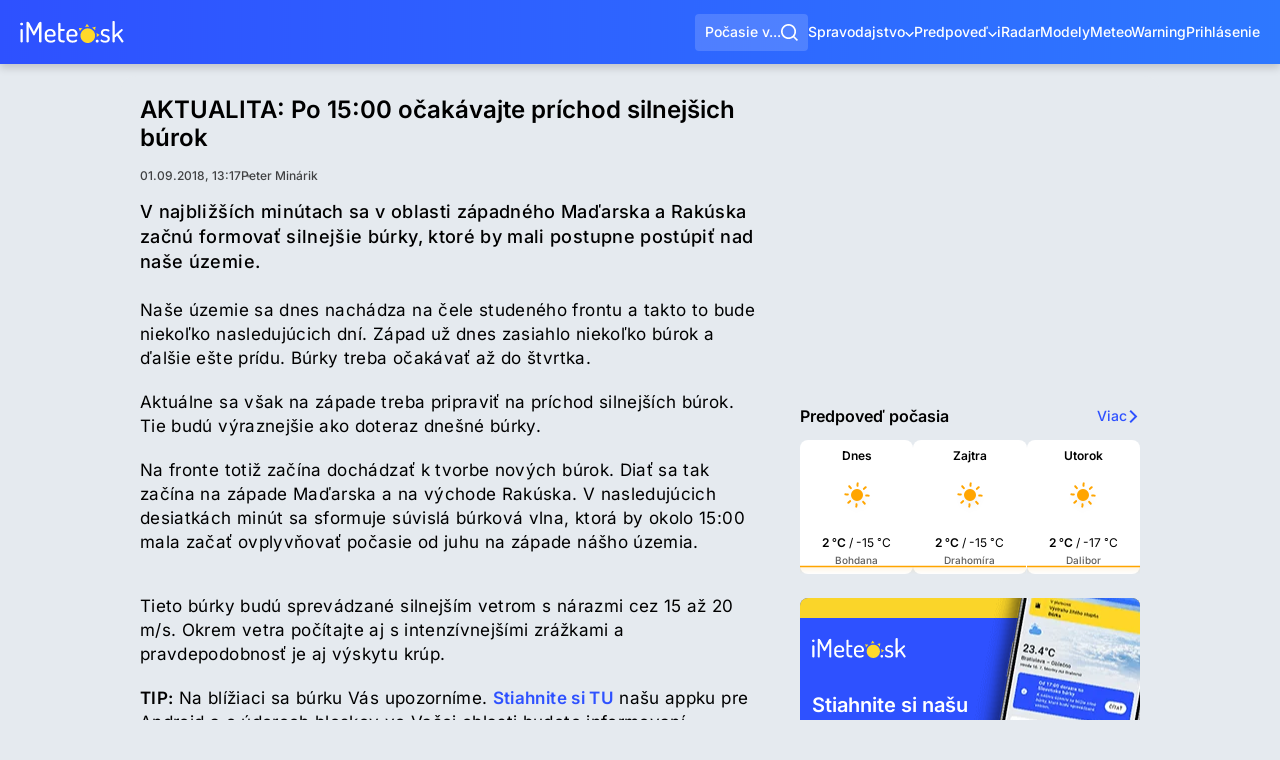

--- FILE ---
content_type: text/html; charset=utf-8
request_url: https://www.imeteo.sk/spravy/aktualita-po-15-00-ocakavajte-prichod-silnejsich-burok
body_size: 18445
content:
<!DOCTYPE html>
<html lang="sk">
	<head>
		<meta charset="utf-8">
<title>AKTUALITA: Po 15:00 očakávajte príchod silnejšich búrok | iMeteo.sk</title>
<meta name="description" content="V najbliž&scaron;&iacute;ch min&uacute;tach sa v oblasti z&aacute;padn&eacute;ho Maďarska a Rak&uacute;ska začn&uacute; formovať silnej&scaron;ie b&amp;ua...">
<meta name="keywords" content="správy, spravodajstvo, hlavné správy, aktuality, zo slovenska, slovensko, zo sveta, o počasí, pocasie spravy">
<meta name="author" content="iMeteo.sk">
<meta name="copyright" content="SkyMediaWeb s.r.o.">
<meta http-equiv="X-UA-Compatible" content="IE=edge">
<meta property="k5a:image" content="https://www.imeteo.sk/images/og-image.png">
<meta property="article:author" content="Peter Minárik">
<meta property="article:published_time" content="2018-09-01T13:17:42+02:00">
<link rel="canonical" href="https://www.imeteo.sk/spravy/aktualita-po-15-00-ocakavajte-prichod-silnejsich-burok">
<meta name="robots" content="all, max-image-preview:large, max-snippet:-1">
<meta property="og:type" content="article">
<meta property="og:image:width" content="1200">
<meta property="og:image:height" content="1200">
<meta property="og:title" content="AKTUALITA: Po 15:00 očakávajte príchod silnejšich búrok">
<meta property="og:description" content="V najbliž&scaron;&iacute;ch min&uacute;tach sa v oblasti z&aacute;padn&eacute;ho Maďarska a Rak&uacute;ska začn&uacute; formovať silnej&scaron;ie b&amp;ua...">
<meta property="og:url" content="https://www.imeteo.sk/spravy/aktualita-po-15-00-ocakavajte-prichod-silnejsich-burok">
<meta property="og:site_name" content="iMeteo.sk">
<meta property="og:image" content="https://www.imeteo.sk/images/og-image.png">

<meta name="twitter:site" content="@iMeteosk">
<meta name="twitter:card" content="summary_large_image">
<meta name="twitter:image" content="https://www.imeteo.sk/images/og-image.png">
<meta name="twitter:description" content="V najbliž&scaron;&iacute;ch min&uacute;tach sa v oblasti z&aacute;padn&eacute;ho Maďarska a Rak&uacute;ska začn&uacute; formovať silnej&scaron;ie b&amp;ua...">
<meta name="twitter:app:id:iphone" content="1052053882">
<meta name="twitter:app:id:ipad" content="1052053882">
<meta name="twitter:app:id:googleplay" content="tursky.jan.imeteo.free.pocasie">
<meta name="twitter:title" content="AKTUALITA: Po 15:00 očakávajte príchod silnejšich búrok">
<script type="application/ld+json">{"@context":"https://schema.org","@type":"WebPage","name":"AKTUALITA: Po 15:00 očakávajte príchod silnejšich búrok","description":"V najbliž&scaron;&iacute;ch min&uacute;tach sa v oblasti z&aacute;padn&eacute;ho Maďarska a Rak&uacute;ska začn&uacute; formovať silnej&scaron;ie b&ua...","url":"http://www.imeteo.sk/spravy/aktualita-po-15-00-ocakavajte-prichod-silnejsich-burok","image":["https://www.imeteo.sk/images/og-image.png","https://www.imeteo.sk/images/og-image.png"]}</script>


<script>if(!("gdprAppliesGlobally" in window)){window.gdprAppliesGlobally=true}if(!("cmp_id" in window)||window.cmp_id<1){window.cmp_id=0}if(!("cmp_cdid" in window)){window.cmp_cdid="d8bfdbdb0125b"}if(!("cmp_params" in window)){window.cmp_params=""}if(!("cmp_host" in window)){window.cmp_host="d.delivery.consentmanager.net"}if(!("cmp_cdn" in window)){window.cmp_cdn="cdn.consentmanager.net"}if(!("cmp_proto" in window)){window.cmp_proto="https:"}if(!("cmp_codesrc" in window)){window.cmp_codesrc="0"}window.cmp_getsupportedLangs=function(){var b=["DE","EN","FR","IT","NO","DA","FI","ES","PT","RO","BG","ET","EL","GA","HR","LV","LT","MT","NL","PL","SV","SK","SL","CS","HU","RU","SR","ZH","TR","UK","AR","BS","JA","CY"];if("cmp_customlanguages" in window){for(var a=0;a<window.cmp_customlanguages.length;a++){b.push(window.cmp_customlanguages[a].l.toUpperCase())}}return b};window.cmp_getRTLLangs=function(){var a=["AR"];if("cmp_customlanguages" in window){for(var b=0;b<window.cmp_customlanguages.length;b++){if("r" in window.cmp_customlanguages[b]&&window.cmp_customlanguages[b].r){a.push(window.cmp_customlanguages[b].l)}}}return a};window.cmp_getlang=function(a){if(typeof(a)!="boolean"){a=true}if(a&&typeof(cmp_getlang.usedlang)=="string"&&cmp_getlang.usedlang!==""){return cmp_getlang.usedlang}return window.cmp_getlangs()[0]};window.cmp_extractlang=function(a){if(a.indexOf("cmplang=")!=-1){a=a.substr(a.indexOf("cmplang=")+8,2).toUpperCase();if(a.indexOf("&")!=-1){a=a.substr(0,a.indexOf("&"))}}else{a=""}return a};window.cmp_getlangs=function(){var g=window.cmp_getsupportedLangs();var c=[];var f=location.hash;var e=location.search;var j="cmp_params" in window?window.cmp_params:"";var a="languages" in navigator?navigator.languages:[];if(cmp_extractlang(f)!=""){c.push(cmp_extractlang(f))}else{if(cmp_extractlang(e)!=""){c.push(cmp_extractlang(e))}else{if(cmp_extractlang(j)!=""){c.push(cmp_extractlang(j))}else{if("cmp_setlang" in window&&window.cmp_setlang!=""){c.push(window.cmp_setlang.toUpperCase())}else{if("cmp_langdetect" in window&&window.cmp_langdetect==1){c.push(window.cmp_getPageLang())}else{if(a.length>0){for(var d=0;d<a.length;d++){c.push(a[d])}}if("language" in navigator){c.push(navigator.language)}if("userLanguage" in navigator){c.push(navigator.userLanguage)}}}}}}var h=[];for(var d=0;d<c.length;d++){var b=c[d].toUpperCase();if(b.length<2){continue}if(g.indexOf(b)!=-1){h.push(b)}else{if(b.indexOf("-")!=-1){b=b.substr(0,2)}if(g.indexOf(b)!=-1){h.push(b)}}}if(h.length==0&&typeof(cmp_getlang.defaultlang)=="string"&&cmp_getlang.defaultlang!==""){return[cmp_getlang.defaultlang.toUpperCase()]}else{return h.length>0?h:["EN"]}};window.cmp_getPageLangs=function(){var a=window.cmp_getXMLLang();if(a!=""){a=[a.toUpperCase()]}else{a=[]}a=a.concat(window.cmp_getLangsFromURL());return a.length>0?a:["EN"]};window.cmp_getPageLang=function(){var a=window.cmp_getPageLangs();return a.length>0?a[0]:""};window.cmp_getLangsFromURL=function(){var c=window.cmp_getsupportedLangs();var b=location;var m="toUpperCase";var g=b.hostname[m]()+".";var a=b.pathname[m]()+"/";a=a.split("_").join("-");var f=[];for(var e=0;e<c.length;e++){var j=a.substring(0,c[e].length+1);if(g.substring(0,c[e].length+1)==c[e]+"."){f.push(c[e][m]())}else{if(c[e].length==5){var k=c[e].substring(3,5)+"-"+c[e].substring(0,2);if(g.substring(0,k.length+1)==k+"."){f.push(c[e][m]())}}else{if(j==c[e]+"/"||j=="/"+c[e]){f.push(c[e][m]())}else{if(j==c[e].replace("-","/")+"/"||j=="/"+c[e].replace("-","/")){f.push(c[e][m]())}else{if(c[e].length==5){var k=c[e].substring(3,5)+"-"+c[e].substring(0,2);var h=a.substring(0,k.length+1);if(h==k+"/"||h==k.replace("-","/")+"/"){f.push(c[e][m]())}}}}}}}return f};window.cmp_getXMLLang=function(){var c=document.getElementsByTagName("html");if(c.length>0){c=c[0]}else{c=document.documentElement}if(c&&c.getAttribute){var a=c.getAttribute("xml:lang");if(typeof(a)!="string"||a==""){a=c.getAttribute("lang")}if(typeof(a)=="string"&&a!=""){var b=window.cmp_getsupportedLangs();return b.indexOf(a.toUpperCase())!=-1||b.indexOf(a.substr(0,2).toUpperCase())!=-1?a:""}else{return""}}};(function(){var C=document;var D=C.getElementsByTagName;var o=window;var t="";var h="";var k="";var E=function(e){var i="cmp_"+e;e="cmp"+e+"=";var d="";var l=e.length;var I=location;var J=I.hash;var w=I.search;var u=J.indexOf(e);var H=w.indexOf(e);if(u!=-1){d=J.substring(u+l,9999)}else{if(H!=-1){d=w.substring(H+l,9999)}else{return i in o&&typeof(o[i])!=="function"?o[i]:""}}var G=d.indexOf("&");if(G!=-1){d=d.substring(0,G)}return d};var j=E("lang");if(j!=""){t=j;k=t}else{if("cmp_getlang" in o){t=o.cmp_getlang().toLowerCase();h=o.cmp_getlangs().slice(0,3).join("_");k=o.cmp_getPageLangs().slice(0,3).join("_");if("cmp_customlanguages" in o){var m=o.cmp_customlanguages;for(var y=0;y<m.length;y++){var a=m[y].l.toLowerCase();if(a==t){t="en"}}}}}var q=("cmp_proto" in o)?o.cmp_proto:"https:";if(q!="http:"&&q!="https:"){q="https:"}var n=("cmp_ref" in o)?o.cmp_ref:location.href;if(n.length>300){n=n.substring(0,300)}var A=function(d){var K=C.createElement("script");K.setAttribute("data-cmp-ab","1");K.type="text/javascript";K.async=true;K.src=d;var J=["body","div","span","script","head"];var w="currentScript";var H="parentElement";var l="appendChild";var I="body";if(C[w]&&C[w][H]){C[w][H][l](K)}else{if(C[I]){C[I][l](K)}else{for(var u=0;u<J.length;u++){var G=D(J[u]);if(G.length>0){G[0][l](K);break}}}}};var b=E("design");var c=E("regulationkey");var z=E("gppkey");var s=E("att");var f=o.encodeURIComponent;var g;try{g=C.cookie.length>0}catch(B){g=false}var x=E("darkmode");if(x=="0"){x=0}else{if(x=="1"){x=1}else{try{if("matchMedia" in window&&window.matchMedia){var F=window.matchMedia("(prefers-color-scheme: dark)");if("matches" in F&&F.matches){x=1}}}catch(B){x=0}}}var p=q+"//"+o.cmp_host+"/delivery/cmp.php?";p+=("cmp_id" in o&&o.cmp_id>0?"id="+o.cmp_id:"")+("cmp_cdid" in o?"&cdid="+o.cmp_cdid:"")+"&h="+f(n);p+=(b!=""?"&cmpdesign="+f(b):"")+(c!=""?"&cmpregulationkey="+f(c):"")+(z!=""?"&cmpgppkey="+f(z):"");p+=(s!=""?"&cmpatt="+f(s):"")+("cmp_params" in o?"&"+o.cmp_params:"")+(g?"&__cmpfcc=1":"");p+=(x>0?"&cmpdarkmode=1":"");A(p+"&l="+f(t)+"&ls="+f(h)+"&lp="+f(k)+"&o="+(new Date()).getTime());var r="js";var v=E("debugunminimized")!=""?"":".min";if(E("debugcoverage")=="1"){r="instrumented";v=""}if(E("debugtest")=="1"){r="jstests";v=""}A(q+"//"+o.cmp_cdn+"/delivery/"+r+"/cmp_final"+v+".js")})();window.cmp_rc=function(c,b){var l;try{l=document.cookie}catch(h){l=""}var j="";var f=0;var g=false;while(l!=""&&f<100){f++;while(l.substr(0,1)==" "){l=l.substr(1,l.length)}var k=l.substring(0,l.indexOf("="));if(l.indexOf(";")!=-1){var m=l.substring(l.indexOf("=")+1,l.indexOf(";"))}else{var m=l.substr(l.indexOf("=")+1,l.length)}if(c==k){j=m;g=true}var d=l.indexOf(";")+1;if(d==0){d=l.length}l=l.substring(d,l.length)}if(!g&&typeof(b)=="string"){j=b}return(j)};window.cmp_stub=function(){var a=arguments;__cmp.a=__cmp.a||[];if(!a.length){return __cmp.a}else{if(a[0]==="ping"){if(a[1]===2){a[2]({gdprApplies:gdprAppliesGlobally,cmpLoaded:false,cmpStatus:"stub",displayStatus:"hidden",apiVersion:"2.2",cmpId:31},true)}else{a[2](false,true)}}else{if(a[0]==="getUSPData"){a[2]({version:1,uspString:window.cmp_rc("__cmpccpausps","1---")},true)}else{if(a[0]==="getTCData"){__cmp.a.push([].slice.apply(a))}else{if(a[0]==="addEventListener"||a[0]==="removeEventListener"){__cmp.a.push([].slice.apply(a))}else{if(a.length==4&&a[3]===false){a[2]({},false)}else{__cmp.a.push([].slice.apply(a))}}}}}}};window.cmp_dsastub=function(){var a=arguments;a[0]="dsa."+a[0];window.cmp_gppstub(a)};window.cmp_gppstub=function(){var c=arguments;__gpp.q=__gpp.q||[];if(!c.length){return __gpp.q}var h=c[0];var g=c.length>1?c[1]:null;var f=c.length>2?c[2]:null;var a=null;var j=false;if(h==="ping"){a=window.cmp_gpp_ping();j=true}else{if(h==="addEventListener"){__gpp.e=__gpp.e||[];if(!("lastId" in __gpp)){__gpp.lastId=0}__gpp.lastId++;var d=__gpp.lastId;__gpp.e.push({id:d,callback:g});a={eventName:"listenerRegistered",listenerId:d,data:true,pingData:window.cmp_gpp_ping()};j=true}else{if(h==="removeEventListener"){__gpp.e=__gpp.e||[];a=false;for(var e=0;e<__gpp.e.length;e++){if(__gpp.e[e].id==f){__gpp.e[e].splice(e,1);a=true;break}}j=true}else{__gpp.q.push([].slice.apply(c))}}}if(a!==null&&typeof(g)==="function"){g(a,j)}};window.cmp_gpp_ping=function(){return{gppVersion:"1.1",cmpStatus:"stub",cmpDisplayStatus:"hidden",signalStatus:"not ready",supportedAPIs:["2:tcfeuv2","5:tcfcav1","7:usnat","8:usca","9:usva","10:usco","11:usut","12:usct","13:usfl","14:usmt","15:usor","16:ustx"],cmpId:31,sectionList:[],applicableSections:[0],gppString:"",parsedSections:{}}};window.cmp_addFrame=function(b){if(!window.frames[b]){if(document.body){var a=document.createElement("iframe");a.style.cssText="display:none";if("cmp_cdn" in window&&"cmp_ultrablocking" in window&&window.cmp_ultrablocking>0){a.src="//"+window.cmp_cdn+"/delivery/empty.html"}a.name=b;a.setAttribute("title","Intentionally hidden, please ignore");a.setAttribute("role","none");a.setAttribute("tabindex","-1");document.body.appendChild(a)}else{window.setTimeout(window.cmp_addFrame,10,b)}}};window.cmp_msghandler=function(d){var a=typeof d.data==="string";try{var c=a?JSON.parse(d.data):d.data}catch(f){var c=null}if(typeof(c)==="object"&&c!==null&&"__cmpCall" in c){var b=c.__cmpCall;window.__cmp(b.command,b.parameter,function(h,g){var e={__cmpReturn:{returnValue:h,success:g,callId:b.callId}};d.source.postMessage(a?JSON.stringify(e):e,"*")})}if(typeof(c)==="object"&&c!==null&&"__uspapiCall" in c){var b=c.__uspapiCall;window.__uspapi(b.command,b.version,function(h,g){var e={__uspapiReturn:{returnValue:h,success:g,callId:b.callId}};d.source.postMessage(a?JSON.stringify(e):e,"*")})}if(typeof(c)==="object"&&c!==null&&"__tcfapiCall" in c){var b=c.__tcfapiCall;window.__tcfapi(b.command,b.version,function(h,g){var e={__tcfapiReturn:{returnValue:h,success:g,callId:b.callId}};d.source.postMessage(a?JSON.stringify(e):e,"*")},b.parameter)}if(typeof(c)==="object"&&c!==null&&"__gppCall" in c){var b=c.__gppCall;window.__gpp(b.command,function(h,g){var e={__gppReturn:{returnValue:h,success:g,callId:b.callId}};d.source.postMessage(a?JSON.stringify(e):e,"*")},"parameter" in b?b.parameter:null,"version" in b?b.version:1)}if(typeof(c)==="object"&&c!==null&&"__dsaCall" in c){var b=c.__dsaCall;window.__dsa(b.command,function(h,g){var e={__dsaReturn:{returnValue:h,success:g,callId:b.callId}};d.source.postMessage(a?JSON.stringify(e):e,"*")},"parameter" in b?b.parameter:null,"version" in b?b.version:1)}};window.cmp_setStub=function(a){if(!(a in window)||(typeof(window[a])!=="function"&&typeof(window[a])!=="object"&&(typeof(window[a])==="undefined"||window[a]!==null))){window[a]=window.cmp_stub;window[a].msgHandler=window.cmp_msghandler;window.addEventListener("message",window.cmp_msghandler,false)}};window.cmp_setGppStub=function(a){if(!(a in window)||(typeof(window[a])!=="function"&&typeof(window[a])!=="object"&&(typeof(window[a])==="undefined"||window[a]!==null))){window[a]=window.cmp_gppstub;window[a].msgHandler=window.cmp_msghandler;window.addEventListener("message",window.cmp_msghandler,false)}};if(!("cmp_noiframepixel" in window)){window.cmp_addFrame("__cmpLocator")}if((!("cmp_disableusp" in window)||!window.cmp_disableusp)&&!("cmp_noiframepixel" in window)){window.cmp_addFrame("__uspapiLocator")}if((!("cmp_disabletcf" in window)||!window.cmp_disabletcf)&&!("cmp_noiframepixel" in window)){window.cmp_addFrame("__tcfapiLocator")}if((!("cmp_disablegpp" in window)||!window.cmp_disablegpp)&&!("cmp_noiframepixel" in window)){window.cmp_addFrame("__gppLocator")}if((!("cmp_disabledsa" in window)||!window.cmp_disabledsa)&&!("cmp_noiframepixel" in window)){window.cmp_addFrame("__dsaLocator")}window.cmp_setStub("__cmp");if(!("cmp_disabletcf" in window)||!window.cmp_disabletcf){window.cmp_setStub("__tcfapi")}if(!("cmp_disableusp" in window)||!window.cmp_disableusp){window.cmp_setStub("__uspapi")}if(!("cmp_disablegpp" in window)||!window.cmp_disablegpp){window.cmp_setGppStub("__gpp")}if(!("cmp_disabledsa" in window)||!window.cmp_disabledsa){window.cmp_setGppStub("__dsa")};</script>



<script type="text/plain" class="cmplazyload" data-cmp-vendor="s26">(function(w,d,s,l,i){w[l]=w[l]||[];w[l].push({'gtm.start':
new Date().getTime(),event:'gtm.js'});var f=d.getElementsByTagName(s)[0],
j=d.createElement(s),dl=l!='dataLayer'?'&l='+l:'';j.async=true;j.src=
'https://www.googletagmanager.com/gtm.js?id='+i+dl;f.parentNode.insertBefore(j,f);
})(window,document,'script','dataLayer','GTM-5VZHQTC');</script>


<link href="/css/global.min.css?cs=66c34a32fc4e4f4daaf1fa66f1961cb6" rel="stylesheet">
<meta name="viewport" content="width=device-width, initial-scale=1, maximum-scale=5">
<meta property="fb:app_id" content="260859114353956">
<link rel="alternate" type="application/rss+xml" title="iMeteo.sk" href="https://www.imeteo.sk/rss/news">

<link rel="icon" type="image/png" href="/favicons/favicon-96x96.png?cs=25ec24633abe1c0a9429a59531989c5c" sizes="96x96">
<link rel="icon" type="image/svg+xml" href="/favicons/favicon.svg?cs=7c563cd5dffee067f2e5f1da667f6bb3">
<link rel="shortcut icon" href="/favicons/favicon.ico?cs=691ee0acd89b3ed611b61028e3da86cd">
<link rel="apple-touch-icon" sizes="180x180" href="/favicons/apple-touch-icon.png?cs=0dd1af7ac7c7022306a0d296cbfe9736">
<meta name="apple-mobile-web-app-title" content="iMeteo.sk">
<meta name="apple-itunes-app" content="app-id=6747297880">
	<link rel="manifest" href="/favicons/site.webmanifest?cs=aa2f44c00d31a65c0fd465297b12c157">

<meta name="msvalidate.01" content="A442F717C3947C8446FA16A6CD301B0B">
	<link rel="preconnect" href="https://cdn.imeteo.sk">

	<link rel="dns-prefetch" href="https://adx.adform.net">
	<link rel="preconnect" href="https://adx.adform.net">

	<script async src="https://securepubads.g.doubleclick.net/tag/js/gpt.js?network-code=150108690"></script>
	<script type="text/javascript" async src="https://mediaad-cdn.relevant-digital.com/static/tags/641030cb32374d39a72636d3.js"></script>

	<!-- Relevant Yield loadAds + loadPrebid Config ------------------------------->
	<script type="text/javascript">
		window.loadYieldAds = function() {
			if (window.innerWidth <= 1024) {
				document.querySelectorAll('[data-min-width="LG"]').forEach(function (element) {element.remove();});
			} else if (window.innerWidth > 1024) {
				document.querySelectorAll('[data-max-width="LG"]').forEach(function (element) {element.remove();});
			}
			window.relevantDigital = window.relevantDigital || {};
			relevantDigital.cmd = relevantDigital.cmd || [];
			relevantDigital.cmd.push(function () {
				relevantDigital.loadPrebid({
					configId: '64104c136e49d34bd121d803',
					manageAdserver: true,
					collapseEmptyDivs: true,
					collapseBeforeAdFetch: false,
					allowedDivIds: null, // set to an array to only load certain <div>s, example - ["divId1", "divId2"]
					noSlotReload: true, // set true to only load ad slots that have never been loaded
					noGpt: true,
				});
			});
		};
	</script>


			
			<link href="/css/news-detail.min.css?cs=5c9c0261320533a772379d7f220e543e" rel="stylesheet">
		</head>
	<body>
		<div class="backdrop"></div>
		<noscript><iframe src="https://www.googletagmanager.com/ns.html?id=GTM-5VZHQTC" height="0" width="0" style="display:none;visibility:hidden"></iframe></noscript>

		<div class="page-container__wrapper">

			
			
			<header class="header " id="pageHeader">
	<a href="https://www.imeteo.sk" class="header__logo">
		<svg xmlns="http://www.w3.org/2000/svg" viewBox="0 0 132 28" width="104" height="22" role="img" aria-label="iMeteo.sk"><g fill="none" fill-rule="evenodd"><path fill="#FFF" d="M0 3.877c0-.455.18-.85.538-1.185.359-.335.801-.502 1.327-.502.502 0 .933.167 1.292.502.358.335.538.73.538 1.185 0 .455-.18.855-.538 1.202-.36.347-.79.521-1.292.521S.927 5.426.556 5.08C.186 4.731 0 4.331 0 3.876Zm.395 22.328V11.308c0-.311.143-.563.43-.754.287-.192.634-.287 1.04-.287.43 0 .79.095 1.076.287.287.191.43.443.43.754v14.897c0 .263-.149.509-.448.736a1.698 1.698 0 0 1-1.058.341c-.406 0-.753-.108-1.04-.323-.287-.215-.43-.467-.43-.754Zm7.64 0V2.513c0-.981.502-1.472 1.506-1.472.957 0 1.758.634 2.404 1.903l5.631 10.805 5.667-10.805c.694-1.269 1.495-1.903 2.404-1.903 1.004 0 1.506.49 1.506 1.472v23.692c0 .335-.15.598-.448.79a1.92 1.92 0 0 1-1.058.287 1.92 1.92 0 0 1-1.058-.287c-.3-.192-.449-.455-.449-.79V7.36l-5.416 10.195c-.287.55-.682.825-1.184.825-.454 0-.825-.275-1.112-.825l-5.38-10.339v18.99c0 .335-.15.598-.449.79a1.92 1.92 0 0 1-1.058.287 1.92 1.92 0 0 1-1.058-.287c-.299-.192-.448-.455-.448-.79Zm23.136-5.6v-3.77c0-1.842.7-3.433 2.098-4.773 1.399-1.34 3.079-2.01 5.04-2.01 1.865 0 3.479.627 4.842 1.884 1.363 1.256 2.045 2.83 2.045 4.72 0 .694-.084 1.25-.251 1.67-.168.418-.425.718-.772.897-.346.18-.67.293-.968.341a7.95 7.95 0 0 1-1.202.072h-7.855v1.077c0 1.316.472 2.369 1.417 3.159.944.79 2.17 1.184 3.676 1.184.79 0 1.477-.12 2.063-.359.586-.239 1.058-.472 1.417-.7.358-.227.645-.34.86-.34.335 0 .622.149.861.448.24.3.36.604.36.916 0 .55-.545 1.112-1.633 1.687-1.088.574-2.433.861-4.035.861-2.344 0-4.257-.64-5.74-1.92-1.482-1.28-2.223-2.962-2.223-5.044Zm2.977-2.98h6.636c.621 0 1.04-.077 1.255-.233.215-.155.323-.46.323-.915 0-1.077-.395-2.022-1.184-2.836-.789-.814-1.757-1.22-2.905-1.22-1.124 0-2.093.376-2.906 1.13-.813.754-1.22 1.681-1.22 2.782v1.293Zm14.276 4.237V3.374c0-.287.155-.532.466-.736a1.8 1.8 0 0 1 1.005-.305c.382 0 .729.102 1.04.305.31.204.466.45.466.736v6.893h4.52c.263 0 .478.12.645.359.168.239.251.514.251.825 0 .311-.083.58-.25.808a.77.77 0 0 1-.646.341H51.4v9.262c0 1.029.221 1.753.664 2.171.442.42 1.213.629 2.313.629h1.112c.407 0 .724.125.95.376.228.252.342.557.342.916s-.12.67-.36.933c-.238.263-.55.395-.932.395h-1.112c-3.97 0-5.954-1.807-5.954-5.42Zm10.546-1.257v-3.77c0-1.842.699-3.433 2.098-4.773 1.399-1.34 3.079-2.01 5.04-2.01 1.865 0 3.479.627 4.842 1.884 1.363 1.256 2.045 2.83 2.045 4.72 0 .694-.084 1.25-.252 1.67-.167.418-.424.718-.77.897-.347.18-.67.293-.97.341a7.95 7.95 0 0 1-1.2.072h-7.856v1.077c0 1.316.472 2.369 1.417 3.159.944.79 2.17 1.184 3.676 1.184.79 0 1.477-.12 2.063-.359.586-.239 1.058-.472 1.417-.7.358-.227.645-.34.86-.34.335 0 .622.149.861.448.24.3.359.604.359.916 0 .55-.544 1.112-1.632 1.687-1.088.574-2.433.861-4.035.861-2.344 0-4.257-.64-5.74-1.92-1.482-1.28-2.223-2.962-2.223-5.044Zm2.977-2.98h6.636c.621 0 1.04-.077 1.255-.233.215-.155.323-.46.323-.915 0-1.077-.395-2.022-1.184-2.836-.789-.814-1.757-1.22-2.905-1.22-1.124 0-2.093.376-2.906 1.13-.813.754-1.22 1.681-1.22 2.782v1.293Zm34.255 8.006c0-.527.18-.975.538-1.346.359-.371.801-.557 1.327-.557.503 0 .933.186 1.292.557.358.37.538.82.538 1.346 0 .502-.18.94-.538 1.31-.359.371-.79.556-1.292.556-.526 0-.968-.185-1.327-.556a1.823 1.823 0 0 1-.538-1.31Zm6.062-.79c0-.311.102-.616.305-.915.203-.3.448-.45.735-.45.192 0 .467.145.825.432.359.287.873.568 1.543.843.67.275 1.458.413 2.367.413 1.196 0 2.063-.215 2.6-.646.539-.43.808-.97.808-1.615 0-.79-.3-1.418-.897-1.885-.598-.467-1.327-.82-2.188-1.059-.86-.24-1.722-.503-2.583-.79a5.003 5.003 0 0 1-2.188-1.436c-.598-.67-.896-1.555-.896-2.656 0-1.364.484-2.543 1.452-3.536.969-.993 2.445-1.49 4.43-1.49 1.268 0 2.427.198 3.48.593 1.052.394 1.578.843 1.578 1.346 0 .287-.114.61-.341.969-.227.359-.508.538-.843.538-.096 0-.556-.173-1.38-.52-.826-.347-1.645-.52-2.458-.52-1.1 0-1.919.257-2.457.771-.538.515-.807 1.095-.807 1.741 0 .67.299 1.197.897 1.58.597.383 1.333.682 2.206.897.872.216 1.74.479 2.6.79.861.311 1.59.843 2.188 1.597.598.754.897 1.73.897 2.926 0 1.484-.526 2.656-1.578 3.518-1.052.861-2.523 1.292-4.412 1.292-1.626 0-3.013-.293-4.161-.88-1.148-.586-1.722-1.202-1.722-1.848Zm15.137 1.364V1.041c0-.311.138-.562.413-.754.275-.191.627-.287 1.058-.287.43 0 .789.096 1.076.287.287.192.43.443.43.754v16.8l8.179-7.395c.215-.167.43-.251.645-.251.359 0 .7.143 1.022.43.323.288.485.61.485.97a.921.921 0 0 1-.323.718l-4.986 4.415 5.954 8.651c.12.192.18.371.18.539 0 .359-.18.7-.538 1.023-.359.323-.73.485-1.112.485-.335 0-.61-.156-.825-.467l-5.704-8.364-2.977 2.656v4.954c0 .263-.15.509-.448.736a1.698 1.698 0 0 1-1.058.341c-.407 0-.754-.108-1.04-.323-.287-.215-.43-.467-.43-.754Z"/><path fill="#FFD92A" d="M86.087 28c-5.15 0-9.326-4.179-9.326-9.333 0-5.155 4.175-9.334 9.326-9.334 5.15 0 9.326 4.179 9.326 9.334 0 5.154-4.175 9.333-9.326 9.333Zm1.8-20.681a11.505 11.505 0 0 0-2.6-.112c-.888.063-1.745.224-2.56.473l2.31-4.054 2.85 3.693Zm9.539 13.149c.133-.843.173-1.715.111-2.603a11.53 11.53 0 0 0-.472-2.561l4.05 2.311-3.69 2.853Zm-2.049-8.55a11.541 11.541 0 0 0-3.905-3.398l4.499-1.232-.594 4.63ZM79.343 9.369a11.545 11.545 0 0 0-3.394 3.908l-1.232-4.502 4.626.594Z"/></g></svg>	</a>

	
	<button type="button" class="header__search-button" id="mainMenuSearch" role="button" aria-label="Vyhľadávať">
		<span>Počasie v...</span>
		<svg xmlns="http://www.w3.org/2000/svg" viewBox="0 0 768 768" width="17" height="17">  <path fill="currentColor" d="m606.077 552.611 161.914 161.914-53.465 53.465-161.914-161.914c-58.217 46.577-132.05 74.441-212.351 74.441C152.439 680.517.004 528.082.004 340.26S152.439.003 340.261.003 680.518 152.438 680.518 340.26c0 80.301-27.863 154.133-74.44 212.351zm-75.851-28.053c46.23-47.644 74.678-112.633 74.678-184.298 0-146.216-118.428-264.644-264.644-264.644S75.616 194.044 75.616 340.26 194.044 604.904 340.26 604.904c71.666 0 136.655-28.45 184.298-74.678l5.667-5.667z"/></svg>	</button>

	<div class="header-search">
	<form class="header-search__form" method="GET" onsubmit="return false">
		<svg xmlns="http://www.w3.org/2000/svg" viewBox="0 0 768 768" class="header-search__search-icon" width="22" height="22">  <path fill="currentColor" d="m606.077 552.611 161.914 161.914-53.465 53.465-161.914-161.914c-58.217 46.577-132.05 74.441-212.351 74.441C152.439 680.517.004 528.082.004 340.26S152.439.003 340.261.003 680.518 152.438 680.518 340.26c0 80.301-27.863 154.133-74.44 212.351zm-75.851-28.053c46.23-47.644 74.678-112.633 74.678-184.298 0-146.216-118.428-264.644-264.644-264.644S75.616 194.044 75.616 340.26 194.044 604.904 340.26 604.904c71.666 0 136.655-28.45 184.298-74.678l5.667-5.667z"/></svg>		<input class="header-search__input" name="search" placeholder="Vyhľadať miesto (napr. Bratislava)&hellip;">
		<button type="button" class="header-search__geolocalizate" aria-label="Geolokalizovať" title="Geolokalizovať">
			<svg xmlns="http://www.w3.org/2000/svg" viewBox="0 0 768 768" width="17" height="17">  <path fill="currentColor" d="M349.092 142.123c-107.015 15.308-191.663 99.955-206.97 206.97h67.34v69.814h-67.34c15.308 107.015 99.955 191.663 206.97 206.97v-67.34h69.815v67.34c107.015-15.307 191.663-99.954 206.97-206.97h-67.34v-69.815h67.34c-15.307-107.015-99.954-191.663-206.97-206.97v67.34h-69.815v-67.34zM71.751 349.092C87.849 203.471 203.473 87.847 349.093 71.75V.018h69.815V71.75c145.62 16.098 261.244 131.722 277.343 277.342h71.732v69.815h-71.732c-16.1 145.62-131.723 261.244-277.343 277.343v71.731h-69.815V696.25C203.472 680.15 87.848 564.527 71.75 418.907H.018v-69.815H71.75zM453.815 384c0 38.559-31.256 69.815-69.815 69.815S314.185 422.559 314.185 384s31.256-69.815 69.815-69.815 69.815 31.256 69.815 69.815z"/></svg>		</button>
		<button type="button" class="header-search__close-button" aria-label="Zavrieť vyhľadávanie" title="Zavrieť vyhľadávanie">
			<svg xmlns="http://www.w3.org/2000/svg" viewBox="0 0 768 768" width="13" height="13">  <path fill="currentColor" d="M384.004 298.675 682.655.019l85.328 85.33-298.651 298.655 298.651 298.651-85.328 85.328-298.651-298.651L85.35 767.983.02 682.655l298.656-298.651L.02 85.349 85.35.019l298.654 298.656z"/></svg>		</button>
	</form>

	<div class="header-search__list"></div>
</div>

<div class="header-search__backdrop"></div>

	<button type="button" class="header__main-trigger" id="mainMenuTrigger" role="button" aria-label="Otvoriť menu"><span></span></button>

	<div class="header__nav-wrapper" id="mainMenuContainer">

		<div class="loader-container header__mobile-weather"></div>

		<nav class="header__nav">
			<div class="header__nav-submenu-container">
				<a href="https://www.imeteo.sk/spravy" class="header__nav-link">
					Spravodajstvo
					<svg xmlns="http://www.w3.org/2000/svg" viewBox="0 0 768 768" width="9" height="9">  <path fill="currentColor" d="m383.997 447.993 298.648-298.644 85.326 85.327-383.976 383.976L.022 234.676l85.328-85.327 298.646 298.644z"/></svg>				</a>
									<div class="header__nav-submenu">
						<div class="header__nav-submenu-wrapper">
							<a href="https://www.imeteo.sk/spravy" class="header__nav-submenu-link is-mobile">
								Všetky správy
							</a>
															<a href="https://www.imeteo.sk/spravy?kategoria=slovensko" class="header__nav-submenu-link">
									Slovensko
								</a>
															<a href="https://www.imeteo.sk/spravy?kategoria=europa" class="header__nav-submenu-link">
									Európa
								</a>
															<a href="https://www.imeteo.sk/spravy?kategoria=svet" class="header__nav-submenu-link">
									Svet
								</a>
															<a href="https://www.imeteo.sk/spravy?kategoria=veda" class="header__nav-submenu-link">
									Veda
								</a>
															<a href="https://www.imeteo.sk/spravy?kategoria=astronomia" class="header__nav-submenu-link">
									Astronómia
								</a>
															<a href="https://www.imeteo.sk/spravy?kategoria=zivotne-prostredie" class="header__nav-submenu-link">
									Životné prostredie
								</a>
															<a href="https://www.imeteo.sk/spravy?kategoria=wiki-clanky" class="header__nav-submenu-link">
									Wiki články
								</a>
															<a href="https://www.imeteo.sk/spravy?kategoria=pr-clanky" class="header__nav-submenu-link">
									PR články
								</a>
													</div>
					</div>
							</div>
			<div class="header__nav-submenu-container">
				<a href="https://www.imeteo.sk/pocasie" class="header__nav-link">
					Predpoveď
					<svg xmlns="http://www.w3.org/2000/svg" viewBox="0 0 768 768" width="9" height="9">  <path fill="currentColor" d="m383.997 447.993 298.648-298.644 85.326 85.327-383.976 383.976L.022 234.676l85.328-85.327 298.646 298.644z"/></svg>				</a>
									<div class="header__nav-submenu">
						<div class="header__nav-submenu-wrapper">
							<a href="https://www.imeteo.sk/pocasie" class="header__nav-submenu-link">
								Slovensko
							</a>
															<a href="https://www.imeteo.sk/pocasie/mapa/europa" class="header__nav-submenu-link">
									Európa
								</a>
															<a href="https://www.imeteo.sk/pocasie/mapa/azia" class="header__nav-submenu-link">
									Ázia
								</a>
															<a href="https://www.imeteo.sk/pocasie/mapa/severna-amerika" class="header__nav-submenu-link">
									Severná Amerika
								</a>
															<a href="https://www.imeteo.sk/pocasie/mapa/juzna-amerika" class="header__nav-submenu-link">
									Južná Amerika
								</a>
															<a href="https://www.imeteo.sk/pocasie/mapa/afrika" class="header__nav-submenu-link">
									Afrika
								</a>
															<a href="https://www.imeteo.sk/pocasie/mapa/australia-a-oceania" class="header__nav-submenu-link">
									Austrália a Oceánia
								</a>
															<a href="https://www.imeteo.sk/pocasie/mapa/antarktida" class="header__nav-submenu-link">
									Antarktída
								</a>
													</div>
					</div>
							</div>
			<a href="https://www.imeteo.sk/iradar" class="header__nav-link">
				iRadar
			</a>
							<a href="https://www.imeteo.sk/model" class="header__nav-link">
					Modely
				</a>
									<a href="https://www.imeteo.sk/vystrahy" class="header__nav-link">
				MeteoWarning
			</a>
							<div class="header__auth-group">
					<a href="https://www.imeteo.sk/prihlasit-sa" class="header__nav-link is-login">
						<span>Prihlásenie</span>
					</a>
									</div>
					</nav>
	</div>
</header>

			<!-- Tag for iMeteo.sk - N_iMeteo.sk_BRANDING_A0 placement -->
	<div class="page-container__ad-container is-desktop is-iframe" style="">
		<div class="page-container__ad">

<div data-ad-src="//delivery.r2b2.cz/get/ma.imeteo.sk/generic/branding" data-min-width="LG"></div>

		</div>
	</div>

			
			<main class="page-container__content">
					<div class="news-detail__progress-bar" aria-hidden="true"><span></span></div>

	<div class="news-detail__columns">
		<div>

			
							<h1 class="news-detail__title">
					AKTUALITA: Po 15:00 očakávajte príchod silnejšich búrok
				</h1>
			
										
			<div class="news-detail__info">
				<time datetime="2018-09-01 13:17">
											01.09.2018,
						13:17
									</time>
																			<a href="https://www.imeteo.sk/autor/peter-minarik" class="news-detail__info-link">
							Peter Minárik
						</a>
												</div>

							<h2 hidden aria-hidden="true">
					V najbliž&amp;scaron;&amp;iacute;ch min&amp;uacute;tach sa v oblasti z&amp;aacute;padn&amp;eacute;ho Maďarska a Rak&amp;uacute;ska začn&amp;uacute; formovať silnej&amp;scaron;ie b&amp;uacute;rky, ktor&amp;eacute; by mali postupne post&amp;uacute;piť nad na&amp;scaron;e &amp;uacute;zemie.
				</h2>
				<div class="richtext news-detail__perex">
					<p>V najbliž&scaron;&iacute;ch min&uacute;tach sa v oblasti z&aacute;padn&eacute;ho Maďarska a Rak&uacute;ska začn&uacute; formovať silnej&scaron;ie b&uacute;rky, ktor&eacute; by mali postupne post&uacute;piť nad na&scaron;e &uacute;zemie.</p>
				</div>
			
							<!-- Tag for iMeteo.sk - iMeteo.sk_INTERSCROLLER placement -->
	<div class="page-container__ad-container is-top-margin is-bottom-margin" style="">
		<div class="page-container__ad">

<div id="AdTrackGenericInterscrollerDesktop"></div>
<script type="text/plain" data-cmp-src="//delivery.r2b2.cz/get/ma.imeteo.sk/generic/interscroller" class="cmplazyload" data-cmp-vendor="s2786"></script>

		</div>
	</div>

				<!-- Tag for iMeteo.sk - iMeteo.sk_BRANDING_A0_mobile placement -->
	<div class="page-container__ad-container is-mobile is-top-margin is-bottom-margin is-maxed-size" style="min-height: 420px">
		<div class="page-container__ad">

<div data-max-width="LG" data-ad-unit-id="/150108690/imeteo.sk/A0_mobile"></div>

		</div>
	</div>
			
			<div class="richtext news-detail__body" id="newsDetailBody">
				<p>Naše územie sa dnes nachádza na čele studeného frontu a takto to bude niekoľko nasledujúcich dní. Západ už dnes zasiahlo niekoľko búrok a ďalšie ešte prídu. Búrky treba očakávať až do štvrtka.</p>
<p>Aktuálne sa však na západe treba pripraviť na príchod silnejších búrok. Tie budú výraznejšie ako doteraz dnešné búrky.</p>
<p>Na fronte totiž začína dochádzať k tvorbe nových búrok. Diať sa tak začína na západe Maďarska a na východe Rakúska. V nasledujúcich desiatkách minút sa sformuje súvislá búrková vlna, ktorá by okolo 15:00 mala začať ovplyvňovať počasie od juhu na západe nášho územia.</p>
<p><img src="https://upx.cz/5Ow" alt="" width="650" height="490" /></p>
<p>Tieto búrky budú sprevádzané silnejším vetrom s nárazmi cez 15 až 20 m/s. Okrem vetra počítajte aj s intenzívnejšími zrážkami a pravdepodobnosť je aj výskytu krúp.</p>
<p><strong>TIP:</strong> Na blížiaci sa búrku Vás upozorníme. <strong><a href="https://play.google.com/store/apps/details?id=tursky.jan.imeteo.free.pocasie" target="_blank" rel="noopener">Stiahnite si TU</a></strong> našu appku pre Android a o úderoch bleskov vo Vašej oblasti budete informovaní.</p>
<p><img src="https://upx.cz/5Oc" alt="" width="650" height="819" /></p>
			</div>

			
			
			<div class="news-detail__footer">
				<button type="button" class="news-detail__copyright-info" id="newsCopyrightInfo">
					<svg xmlns="http://www.w3.org/2000/svg" viewBox="0 0 768 768" width="15" height="15">  <path fill="currentColor" d="M384 767.974C171.937 767.974.026 596.062.026 384 .026 171.937 171.937.026 384 .026 596.06.026 767.974 171.937 767.974 384c0 212.06-171.912 383.974-383.974 383.974zm-38.398-422.372v230.384h76.794V345.602h-76.794zm0-153.589v76.794h76.794v-76.794h-76.794z"/></svg>					<span>Preberanie obsahu</span>
				</button>
				<div class="social-share__container ">
	<button type="button" class="social-share__custom-share" aria-label="Zdieľať článok" data-href="https://www.imeteo.sk/spravy/aktualita-po-15-00-ocakavajte-prichod-silnejsich-burok" hidden>
		<svg xmlns="http://www.w3.org/2000/svg" viewBox="0 0 768 768" width="15" height="15">  <path fill="currentColor" d="M467.916 597.076 261.358 484.407c-25.572 25.385-60.789 41.068-99.669 41.068-78.134 0-141.473-63.34-141.473-141.473s63.34-141.473 141.473-141.473c38.877 0 74.092 15.682 99.664 41.065l206.562-112.669a142.202 142.202 0 0 1-3.068-29.449C464.847 63.342 528.187.003 606.32.003s141.473 63.34 141.473 141.473c0 78.134-63.34 141.473-141.473 141.473-38.881 0-74.096-15.683-99.666-41.068L300.092 354.547a142.07 142.07 0 0 1 3.07 29.455c0 10.097-1.058 19.948-3.068 29.447l206.561 112.673c25.574-25.385 60.789-41.068 99.666-41.068 78.134 0 141.473 63.34 141.473 141.473S684.454 768 606.321 768c-78.134 0-141.473-63.34-141.473-141.473 0-10.097 1.059-19.952 3.067-29.451z"/></svg> Zdieľať článok
	</button>
</div>
			</div>

			<div class="news-detail__popular-news-trigger-container">
				<button type="button" class="news-detail__popular-news-trigger">
					<svg xmlns="http://www.w3.org/2000/svg" viewBox="0 0 768 768" width="11" height="11">  <path fill="currentColor" d="m383.997 447.993 298.648-298.644 85.326 85.327-383.976 383.976L.022 234.676l85.328-85.327 298.646 298.644z"/></svg>					<span>Najčítanejšie správy</span>
				</button>
			</div>

			<div class="news-detail__recommended" id="newsDetailRecommended">
				<div data-lp-stream-slot="belowArticle"></div>


			</div>
		</div>
		<div>

			<!-- Tag for iMeteo.sk - iMeteo.sk_SQUARE_A1 placement -->
	<div class="page-container__ad-container is-desktop is-bottom-margin" style="min-height: 300px">
		<div class="page-container__ad">

<div data-ad-unit-id="/150108690/imeteo.sk/imeteo.sk_A1"></div>

		</div>
	</div>

			
			<div class="weather-forecast-widget news-detail__weather-forecast">
		<div class="weather-forecast-widget__title-container">
			<div class="weather-forecast-widget__title">
				Predpoveď počasia
			</div>
			<a href="https://www.imeteo.sk/pocasie#viac" class="weather-forecast-widget__link">
				<span>Viac</span>
				<svg xmlns="http://www.w3.org/2000/svg" viewBox="0 0 768 768" width="13" height="13">  <path fill="currentColor" d="M447.991 383.998 149.334 85.338 234.665.008l383.993 383.993-383.993 383.99-85.331-85.331 298.657-298.658z"/></svg>			</a>
		</div>

		<div class="weather-forecast-widget__day-list">
							<div class="weather-forecast-widget__day">
					<div class="weather-forecast-widget__day-content">
						<div class="weather-forecast-widget__day-title">
															Dnes
													</div>

													<img src="/images/weather/animated/sunny.svg" alt="Jasno" title="Jasno" class="weather-forecast-widget__day-status" width="64" height="64" decoding="async" >
						
													<div class="weather-forecast-widget__temperatures">
								<strong>2&nbsp;°C</strong>
								/
								-15&nbsp;°C
							</div>
						
						<div class="weather-forecast-widget__day-name">
							Bohdana
						</div>
					</div>

					<div temp-list="WzMsMywzXQ==" class="weather-forecast-widget__day-background" data-layout="horizontal" data-set-parent-sizing="0" data-offset-selector="" data-offset-static="0" hidden></div>
				</div>
							<div class="weather-forecast-widget__day">
					<div class="weather-forecast-widget__day-content">
						<div class="weather-forecast-widget__day-title">
															Zajtra
													</div>

													<img src="/images/weather/animated/sunny.svg" alt="Jasno" title="Jasno" class="weather-forecast-widget__day-status" width="64" height="64" decoding="async" >
						
													<div class="weather-forecast-widget__temperatures">
								<strong>2&nbsp;°C</strong>
								/
								-15&nbsp;°C
							</div>
						
						<div class="weather-forecast-widget__day-name">
							Drahomíra
						</div>
					</div>

					<div temp-list="WzMsMywzXQ==" class="weather-forecast-widget__day-background" data-layout="horizontal" data-set-parent-sizing="0" data-offset-selector="" data-offset-static="0" hidden></div>
				</div>
							<div class="weather-forecast-widget__day">
					<div class="weather-forecast-widget__day-content">
						<div class="weather-forecast-widget__day-title">
															Utorok
													</div>

													<img src="/images/weather/animated/sunny.svg" alt="Jasno" title="Jasno" class="weather-forecast-widget__day-status" width="64" height="64" decoding="async" >
						
													<div class="weather-forecast-widget__temperatures">
								<strong>2&nbsp;°C</strong>
								/
								-17&nbsp;°C
							</div>
						
						<div class="weather-forecast-widget__day-name">
							Dalibor
						</div>
					</div>

					<div temp-list="WzMsMywzXQ==" class="weather-forecast-widget__day-background" data-layout="horizontal" data-set-parent-sizing="0" data-offset-selector="" data-offset-static="0" hidden></div>
				</div>
							<div class="weather-forecast-widget__day">
					<div class="weather-forecast-widget__day-content">
						<div class="weather-forecast-widget__day-title">
															Streda
													</div>

													<img src="/images/weather/animated/sunny.svg" alt="Jasno" title="Jasno" class="weather-forecast-widget__day-status" width="64" height="64" decoding="async" >
						
													<div class="weather-forecast-widget__temperatures">
								<strong>2&nbsp;°C</strong>
								/
								-18&nbsp;°C
							</div>
						
						<div class="weather-forecast-widget__day-name">
							Vincent
						</div>
					</div>

					<div temp-list="WzMsMywzXQ==" class="weather-forecast-widget__day-background" data-layout="horizontal" data-set-parent-sizing="0" data-offset-selector="" data-offset-static="0" hidden></div>
				</div>
							<div class="weather-forecast-widget__day">
					<div class="weather-forecast-widget__day-content">
						<div class="weather-forecast-widget__day-title">
															Štvrtok
													</div>

													<img src="/images/weather/animated/sunny.svg" alt="Jasno" title="Jasno" class="weather-forecast-widget__day-status" width="64" height="64" decoding="async" loading="lazy">
						
													<div class="weather-forecast-widget__temperatures">
								<strong>2&nbsp;°C</strong>
								/
								-18&nbsp;°C
							</div>
						
						<div class="weather-forecast-widget__day-name">
							Zora
						</div>
					</div>

					<div temp-list="WzMsMywzLjVd" class="weather-forecast-widget__day-background" data-layout="horizontal" data-set-parent-sizing="0" data-offset-selector="" data-offset-static="0" hidden></div>
				</div>
							<div class="weather-forecast-widget__day">
					<div class="weather-forecast-widget__day-content">
						<div class="weather-forecast-widget__day-title">
															Piatok
													</div>

													<img src="/images/weather/animated/snow.svg" alt="Snehové prehánky" title="Snehové prehánky" class="weather-forecast-widget__day-status" width="64" height="64" decoding="async" loading="lazy">
						
													<div class="weather-forecast-widget__temperatures">
								<strong>3&nbsp;°C</strong>
								/
								-17&nbsp;°C
							</div>
						
						<div class="weather-forecast-widget__day-name">
							Miloš
						</div>
					</div>

					<div temp-list="WzMsMy41LDMuNV0=" class="weather-forecast-widget__day-background" data-layout="horizontal" data-set-parent-sizing="0" data-offset-selector="" data-offset-static="0" hidden></div>
				</div>
					</div>
	</div>

			<a href="https://www.imeteo.sk/aplikacia" class="mobile-app-widget news-detail__mobile-app">
	<svg xmlns="http://www.w3.org/2000/svg" viewBox="0 0 132 28" class="mobile-app-widget__logo" width="94" height="20" role="img" aria-label="iMeteo.sk"><g fill="none" fill-rule="evenodd"><path fill="#FFF" d="M0 3.877c0-.455.18-.85.538-1.185.359-.335.801-.502 1.327-.502.502 0 .933.167 1.292.502.358.335.538.73.538 1.185 0 .455-.18.855-.538 1.202-.36.347-.79.521-1.292.521S.927 5.426.556 5.08C.186 4.731 0 4.331 0 3.876Zm.395 22.328V11.308c0-.311.143-.563.43-.754.287-.192.634-.287 1.04-.287.43 0 .79.095 1.076.287.287.191.43.443.43.754v14.897c0 .263-.149.509-.448.736a1.698 1.698 0 0 1-1.058.341c-.406 0-.753-.108-1.04-.323-.287-.215-.43-.467-.43-.754Zm7.64 0V2.513c0-.981.502-1.472 1.506-1.472.957 0 1.758.634 2.404 1.903l5.631 10.805 5.667-10.805c.694-1.269 1.495-1.903 2.404-1.903 1.004 0 1.506.49 1.506 1.472v23.692c0 .335-.15.598-.448.79a1.92 1.92 0 0 1-1.058.287 1.92 1.92 0 0 1-1.058-.287c-.3-.192-.449-.455-.449-.79V7.36l-5.416 10.195c-.287.55-.682.825-1.184.825-.454 0-.825-.275-1.112-.825l-5.38-10.339v18.99c0 .335-.15.598-.449.79a1.92 1.92 0 0 1-1.058.287 1.92 1.92 0 0 1-1.058-.287c-.299-.192-.448-.455-.448-.79Zm23.136-5.6v-3.77c0-1.842.7-3.433 2.098-4.773 1.399-1.34 3.079-2.01 5.04-2.01 1.865 0 3.479.627 4.842 1.884 1.363 1.256 2.045 2.83 2.045 4.72 0 .694-.084 1.25-.251 1.67-.168.418-.425.718-.772.897-.346.18-.67.293-.968.341a7.95 7.95 0 0 1-1.202.072h-7.855v1.077c0 1.316.472 2.369 1.417 3.159.944.79 2.17 1.184 3.676 1.184.79 0 1.477-.12 2.063-.359.586-.239 1.058-.472 1.417-.7.358-.227.645-.34.86-.34.335 0 .622.149.861.448.24.3.36.604.36.916 0 .55-.545 1.112-1.633 1.687-1.088.574-2.433.861-4.035.861-2.344 0-4.257-.64-5.74-1.92-1.482-1.28-2.223-2.962-2.223-5.044Zm2.977-2.98h6.636c.621 0 1.04-.077 1.255-.233.215-.155.323-.46.323-.915 0-1.077-.395-2.022-1.184-2.836-.789-.814-1.757-1.22-2.905-1.22-1.124 0-2.093.376-2.906 1.13-.813.754-1.22 1.681-1.22 2.782v1.293Zm14.276 4.237V3.374c0-.287.155-.532.466-.736a1.8 1.8 0 0 1 1.005-.305c.382 0 .729.102 1.04.305.31.204.466.45.466.736v6.893h4.52c.263 0 .478.12.645.359.168.239.251.514.251.825 0 .311-.083.58-.25.808a.77.77 0 0 1-.646.341H51.4v9.262c0 1.029.221 1.753.664 2.171.442.42 1.213.629 2.313.629h1.112c.407 0 .724.125.95.376.228.252.342.557.342.916s-.12.67-.36.933c-.238.263-.55.395-.932.395h-1.112c-3.97 0-5.954-1.807-5.954-5.42Zm10.546-1.257v-3.77c0-1.842.699-3.433 2.098-4.773 1.399-1.34 3.079-2.01 5.04-2.01 1.865 0 3.479.627 4.842 1.884 1.363 1.256 2.045 2.83 2.045 4.72 0 .694-.084 1.25-.252 1.67-.167.418-.424.718-.77.897-.347.18-.67.293-.97.341a7.95 7.95 0 0 1-1.2.072h-7.856v1.077c0 1.316.472 2.369 1.417 3.159.944.79 2.17 1.184 3.676 1.184.79 0 1.477-.12 2.063-.359.586-.239 1.058-.472 1.417-.7.358-.227.645-.34.86-.34.335 0 .622.149.861.448.24.3.359.604.359.916 0 .55-.544 1.112-1.632 1.687-1.088.574-2.433.861-4.035.861-2.344 0-4.257-.64-5.74-1.92-1.482-1.28-2.223-2.962-2.223-5.044Zm2.977-2.98h6.636c.621 0 1.04-.077 1.255-.233.215-.155.323-.46.323-.915 0-1.077-.395-2.022-1.184-2.836-.789-.814-1.757-1.22-2.905-1.22-1.124 0-2.093.376-2.906 1.13-.813.754-1.22 1.681-1.22 2.782v1.293Zm34.255 8.006c0-.527.18-.975.538-1.346.359-.371.801-.557 1.327-.557.503 0 .933.186 1.292.557.358.37.538.82.538 1.346 0 .502-.18.94-.538 1.31-.359.371-.79.556-1.292.556-.526 0-.968-.185-1.327-.556a1.823 1.823 0 0 1-.538-1.31Zm6.062-.79c0-.311.102-.616.305-.915.203-.3.448-.45.735-.45.192 0 .467.145.825.432.359.287.873.568 1.543.843.67.275 1.458.413 2.367.413 1.196 0 2.063-.215 2.6-.646.539-.43.808-.97.808-1.615 0-.79-.3-1.418-.897-1.885-.598-.467-1.327-.82-2.188-1.059-.86-.24-1.722-.503-2.583-.79a5.003 5.003 0 0 1-2.188-1.436c-.598-.67-.896-1.555-.896-2.656 0-1.364.484-2.543 1.452-3.536.969-.993 2.445-1.49 4.43-1.49 1.268 0 2.427.198 3.48.593 1.052.394 1.578.843 1.578 1.346 0 .287-.114.61-.341.969-.227.359-.508.538-.843.538-.096 0-.556-.173-1.38-.52-.826-.347-1.645-.52-2.458-.52-1.1 0-1.919.257-2.457.771-.538.515-.807 1.095-.807 1.741 0 .67.299 1.197.897 1.58.597.383 1.333.682 2.206.897.872.216 1.74.479 2.6.79.861.311 1.59.843 2.188 1.597.598.754.897 1.73.897 2.926 0 1.484-.526 2.656-1.578 3.518-1.052.861-2.523 1.292-4.412 1.292-1.626 0-3.013-.293-4.161-.88-1.148-.586-1.722-1.202-1.722-1.848Zm15.137 1.364V1.041c0-.311.138-.562.413-.754.275-.191.627-.287 1.058-.287.43 0 .789.096 1.076.287.287.192.43.443.43.754v16.8l8.179-7.395c.215-.167.43-.251.645-.251.359 0 .7.143 1.022.43.323.288.485.61.485.97a.921.921 0 0 1-.323.718l-4.986 4.415 5.954 8.651c.12.192.18.371.18.539 0 .359-.18.7-.538 1.023-.359.323-.73.485-1.112.485-.335 0-.61-.156-.825-.467l-5.704-8.364-2.977 2.656v4.954c0 .263-.15.509-.448.736a1.698 1.698 0 0 1-1.058.341c-.407 0-.754-.108-1.04-.323-.287-.215-.43-.467-.43-.754Z"/><path fill="#FFD92A" d="M86.087 28c-5.15 0-9.326-4.179-9.326-9.333 0-5.155 4.175-9.334 9.326-9.334 5.15 0 9.326 4.179 9.326 9.334 0 5.154-4.175 9.333-9.326 9.333Zm1.8-20.681a11.505 11.505 0 0 0-2.6-.112c-.888.063-1.745.224-2.56.473l2.31-4.054 2.85 3.693Zm9.539 13.149c.133-.843.173-1.715.111-2.603a11.53 11.53 0 0 0-.472-2.561l4.05 2.311-3.69 2.853Zm-2.049-8.55a11.541 11.541 0 0 0-3.905-3.398l4.499-1.232-.594 4.63ZM79.343 9.369a11.545 11.545 0 0 0-3.394 3.908l-1.232-4.502 4.626.594Z"/></g></svg>	<span class="mobile-app-widget__title">
					Stiahnite si našu novú aplikáciu o&nbsp;<span>počasí</span>
			</span>
	<span class="mobile-app-widget__button">
		Stiahnuť
	</span>
	<picture>
		
		<source srcset="/images/mobile-app-widget/variant-1.avif, /images/mobile-app-widget/variant-1@2.avif 2x" type="image/avif">
		<source srcset="/images/mobile-app-widget/variant-1.png, /images/mobile-app-widget/variant-1@2.png 2x">
		<img src="/images/mobile-app-widget/variant-1.png" alt="bg" title="" class="mobile-app-widget__phone-image" decoding="async" aria-hidden="true">
	</picture>
</a>

			
							<a href="https://wa.me/421918272366" target="_blank" rel="noopener noreferrer" class="whatsapp-widget news-detail__promo-widget">
	<svg xmlns="http://www.w3.org/2000/svg" viewBox="0 0 768 768" class="whatsapp-widget__logo" width="40" height="40">  <path fill="currentColor" d="M654.683 111.6C582.833 39.6 487.283 0 385.433 0c-209.7 0-380.4 170.7-380.4 380.55 0 67.05 17.55 132.6 50.85 190.2L1.883 768l201.75-52.95c55.65 30.3 118.2 46.35 181.8 46.35h.15c209.7 0 380.55-170.7 380.55-380.55 0-101.7-39.6-197.25-111.45-269.25zm-269.1 585.6c-56.85 0-112.5-15.3-161.1-44.1l-11.55-6.9-119.7 31.35 31.95-116.7-7.5-12c-31.8-50.25-48.45-108.45-48.45-168.3 0-174.45 141.9-316.35 316.5-316.35 84.45 0 163.95 33 223.65 92.7 59.7 59.85 92.55 139.2 92.55 223.8-.15 174.6-142.05 316.5-316.35 316.5zm173.4-237c-9.45-4.8-56.25-27.75-64.95-30.9s-15-4.8-21.45 4.8c-6.3 9.45-24.6 30.9-30.15 37.35-5.55 6.3-11.1 7.2-20.55 2.4s-40.2-14.85-76.5-47.25c-28.2-25.2-47.4-56.4-52.95-65.85s-.6-14.7 4.2-19.35c4.35-4.2 9.45-11.1 14.25-16.65s6.3-9.45 9.45-15.9c3.15-6.3 1.65-11.85-.75-16.65s-21.45-51.6-29.25-70.65c-7.65-18.6-15.6-16.05-21.45-16.35-5.55-.3-11.85-.3-18.15-.3s-16.65 2.4-25.35 11.85c-8.7 9.45-33.3 32.55-33.3 79.35s34.05 91.95 38.85 98.4c4.8 6.3 67.05 102.45 162.45 143.55 22.65 9.75 40.35 15.6 54.15 20.1 22.8 7.2 43.5 6.15 59.85 3.75 18.3-2.7 56.25-22.95 64.2-45.15s7.95-41.25 5.55-45.15c-2.25-4.2-8.55-6.6-18.15-11.4z"/></svg>	<span class="whatsapp-widget__text">
		<span class="whatsapp-widget__title">
			Pošlite nám svoje fotografie
		</span>
		<span>
			Napíšte nám na Whatsappe
		</span>
	</span>
</a>
			
			
			<!-- Tag for iMeteo.sk - iMeteo.sk_DOUBLESQUARE_A1a placement -->
	<div class="page-container__ad-container is-desktop is-sticky is-top-margin" style="min-height: 600px">
		<div class="page-container__ad">

<div data-ad-unit-id="/150108690/imeteo.sk/imeteo.sk_A1a"></div>

		</div>
	</div>
		</div>
	</div>

	<div class="news-detail__mediaad-ad">
		Reklama <a href="//www.mediaad.sk/" target="_blank" rel="noopener noreferrer">MediaAd</a>
	</div>

	<div class="news-detail__partner-articles">
		<div>
		<div class="recommended-news__main-title-container">
			<div class="recommended-news__main-title">
				Vosveteit.sk
			</div>
		</div>

		<div class="recommended-news__container">
							<a href="https://vosveteit.zoznam.sk/cas-na-mesiaci-plynie-inak-nez-na-zemi-rozdiely-v-case-mozu-ohrozit-misie-cina-prichadza-s-riesenim/" target="_blank" class="recommended-news__item-link">
											<figure class="recommended-news__image-container">
							<img src="https://vosveteit.zoznam.sk/wp-content/uploads/2024/04/mesiac-a-cas-730x370.jpg" alt="Čas na Mesiaci plynie inak než na Zemi. Rozdiely v čase môžu ohroziť m..." title="Čas na Mesiaci plynie inak než na Zemi. Rozdiely v čase môžu ohroziť m..." class="recommended-news__image" loading="lazy" decoding="async">
						</figure>
										Čas na Mesiaci plynie inak než na Zemi. Rozdiely v čase môžu ohroziť m...
				</a>
							<a href="https://vosveteit.zoznam.sk/vedci-sa-desat-rokov-nahanali-za-casticou-ktora-neexistuje-v-stavke-su-miliardy-dolarov/" target="_blank" class="recommended-news__item-link">
											<figure class="recommended-news__image-container">
							<img src="https://vosveteit.zoznam.sk/wp-content/uploads/2026/01/titulka-neutrino.jpg" alt="Vedci sa desať rokov naháňali za časticou, ktorá neexistuje: V stávke..." title="Vedci sa desať rokov naháňali za časticou, ktorá neexistuje: V stávke..." class="recommended-news__image" loading="lazy" decoding="async">
						</figure>
										Vedci sa desať rokov naháňali za časticou, ktorá neexistuje: V stávke...
				</a>
							<a href="https://vosveteit.zoznam.sk/wi-fi-moze-byt-pomala-aj-pri-plnom-signali-zmenou-tohto-nastavenia-vies-zasadne-zrychlit-internet/" target="_blank" class="recommended-news__item-link">
											<figure class="recommended-news__image-container">
							<img src="https://vosveteit.zoznam.sk/wp-content/uploads/2022/12/Wi-Fi_titulka-730x370.jpg" alt="Wi-Fi môže byť pomalá aj pri plnom signáli. Zmenou tohto nastavenia vi..." title="Wi-Fi môže byť pomalá aj pri plnom signáli. Zmenou tohto nastavenia vi..." class="recommended-news__image" loading="lazy" decoding="async">
						</figure>
										Wi-Fi môže byť pomalá aj pri plnom signáli. Zmenou tohto nastavenia vi...
				</a>
							<a href="https://vosveteit.zoznam.sk/vedci-otvorili-zaludok-14-400-rokov-stareho-vlcieho-steniatka-v-jeho-vnutri-nasli-dna-obavaneho-prehistorickeho-predatora/" target="_blank" class="recommended-news__item-link">
											<figure class="recommended-news__image-container">
							<img src="https://vosveteit.zoznam.sk/wp-content/uploads/2026/01/titulka-nosorozec.jpg" alt="Vedci otvorili žalúdok 14 400 rokov starého vlčieho šteniatka. V jeho..." title="Vedci otvorili žalúdok 14 400 rokov starého vlčieho šteniatka. V jeho..." class="recommended-news__image" loading="lazy" decoding="async">
						</figure>
										Vedci otvorili žalúdok 14 400 rokov starého vlčieho šteniatka. V jeho...
				</a>
							<a href="https://vosveteit.zoznam.sk/netflix-v-najblizsich-dnoch-rozsiri-ponuku-o-dalsie-kvalitne-filmy-a-serialy-z-tejto-nadielky-si-vyberie-aj-narocny-divak/" target="_blank" class="recommended-news__item-link">
											<figure class="recommended-news__image-container">
							<img src="https://vosveteit.zoznam.sk/wp-content/uploads/2025/04/Netflix_filmy-a-serialy_2.jpg" alt="Netflix v najbližších dňoch rozšíri ponuku o ďalšie kvalitné filmy a s..." title="Netflix v najbližších dňoch rozšíri ponuku o ďalšie kvalitné filmy a s..." class="recommended-news__image" loading="lazy" decoding="async">
						</figure>
										Netflix v najbližších dňoch rozšíri ponuku o ďalšie kvalitné filmy a s...
				</a>
					</div>
	</div>
		<div>
		<div class="recommended-news__main-title-container">
			<div class="recommended-news__main-title">
				EkoRestart.sk
			</div>
		</div>

		<div class="recommended-news__container">
							<a href="https://ekorestart.sk/ako-na-udrzatelnost-v-zime/" target="_blank" class="recommended-news__item-link">
											<figure class="recommended-news__image-container">
							<img src="https://ekorestart.sk/wp-content/uploads/2026/01/udrzatelnost-v-zime.png" alt="Udržateľnosť v zime: Čo má zmysel riešiť a čo pokojne pusťte z hlavy?" title="Udržateľnosť v zime: Čo má zmysel riešiť a čo pokojne pusťte z hlavy?" class="recommended-news__image" loading="lazy" decoding="async">
						</figure>
										Udržateľnosť v zime: Čo má zmysel riešiť a čo pokojne pusťte z hlavy?
				</a>
							<a href="https://ekorestart.sk/bioodpad-v-domacnosti-ako-vznika-a-ako-ho-znizit/" target="_blank" class="recommended-news__item-link">
											<figure class="recommended-news__image-container">
							<img src="https://ekorestart.sk/wp-content/uploads/2023/07/odpad-z-kuchyne-kam-vyhodit.png" alt="Bioodpad v domácnosti: Ako vzniká a ako ho znížiť ešte skôr, než skonč..." title="Bioodpad v domácnosti: Ako vzniká a ako ho znížiť ešte skôr, než skonč..." class="recommended-news__image" loading="lazy" decoding="async">
						</figure>
										Bioodpad v domácnosti: Ako vzniká a ako ho znížiť ešte skôr, než skonč...
				</a>
							<a href="https://ekorestart.sk/najcitanejsie-clanky-o-udrzatelnosti-zero-waste-ochrane-prirody-2025/" target="_blank" class="recommended-news__item-link">
											<figure class="recommended-news__image-container">
							<img src="https://ekorestart.sk/wp-content/uploads/2026/01/najcitanejsie-clanky-zero-waste-ekologia-udrzatelnost.png" alt="Najčítanejšie články o udržateľnosti, zero waste a ochrane prírody v r..." title="Najčítanejšie články o udržateľnosti, zero waste a ochrane prírody v r..." class="recommended-news__image" loading="lazy" decoding="async">
						</figure>
										Najčítanejšie články o udržateľnosti, zero waste a ochrane prírody v r...
				</a>
					</div>
	</div>
	</div>

	
	<script type="application/ld+json">{"@context":"http:\/\/schema.org","@type":"Article","description":"V najbliž&scaron;&iacute;ch min&uacute;tach sa v oblasti z&aacute;padn&eacute;ho Maďarska a Rak&uacute;ska začn&uacute; formovať silnej&scaron;ie b&uacute;rky, ktor&eacute; by mali postupne post&uacute;piť nad na&scaron;e &uacute;zemie.","mainEntityOfPage":{"@type":"WebSite","name":"iMeteo.sk","url":"https:\/\/www.imeteo.sk"},"url":"https:\/\/www.imeteo.sk\/spravy\/aktualita-po-15-00-ocakavajte-prichod-silnejsich-burok","author":"Peter Minárik","dateModified":"2018-09-01T13:17:42+02:00","datePublished":"2018-09-01T13:17:42+02:00","headline":"AKTUALITA: Po 15:00 očakávajte príchod silnejšich búrok","publisher":{"@type":"Organization","sameAs":["https:\/\/www.facebook.com\/imeteo","https:\/\/www.instagram.com\/imeteo.sk\/","https:\/\/t.me\/imeteo","https:\/\/news.google.com\/s\/CBIw-5Pc5UI?sceid=SK:sk&r=11&oc=1","https:\/\/www.imeteo.sk\/rss\/news"],"name":"iMeteo.sk","url":"https:\/\/www.imeteo.sk","logo":{"@type":"ImageObject","url":"https:\/\/www.imeteo.sk\/images\/logo.png","caption":"iMeteo.sk"}},"articleBody":"Naše územie sa dnes nachádza na čele studeného frontu a takto to bude niekoľko nasledujúcich dní. Západ už dnes zasiahlo niekoľko búrok a ďalšie ešte prídu. Búrky treba očakávať až do štvrtka.\r\nAktuálne sa však na západe treba pripraviť..."}</script>

				<!-- Tag for iMeteo.sk - iMeteo.sk_leaderboard_A2b placement -->
	<div class="page-container__ad-container is-top-margin is-desktop" style="min-height: 310px">
		<div class="page-container__ad">

<div data-min-width="LG" data-ad-unit-id="/150108690/imeteo.sk/imeteo.sk_A2b"></div>

		</div>
	</div>
			</main>

			<footer class="footer">
	<div class="footer__container">
		<nav class="footer__nav">
			<div class="footer__nav-group">
				<a href="https://www.imeteo.sk/kontakt-a-reklama" class="footer__nav-link">
					Kontakt
				</a>
				<a href="/downloads/Cennik_MediaAd.pdf" target="_blank" class="footer__nav-link">
					Reklama a cenník reklamy
				</a>
				<a href="https://www.imeteo.sk/pocasie-pre-vas-web" class="footer__nav-link">
					Počasie pre Váš web a XML
				</a>
				<a href="https://www.imeteo.sk/aplikacia" class="footer__nav-link">
					Mobilná aplikácia
				</a>
			</div>
			<div class="footer__nav-group">
				<a href="https://www.imeteo.sk/o-cookies" class="footer__nav-link">
					Cookies
				</a>
				<a href="https://www.imeteo.sk/podmienky-pouzivania" class="footer__nav-link">
					Podmienky používania
				</a>
				<a href="https://www.imeteo.sk/ochrana-osobnych-udajov" class="footer__nav-link">
					Ochrana osobných údajov
				</a>
			</div>
		</nav>
		<div>
			<div class="footer__socials-title">
				Sledujte nás
			</div>
			<div class="footer__socials-list">
				<a href="https://www.facebook.com/imeteo" target="_blank" class="footer__socials-link is-facebook" rel="noopener noreferrer" alt="Facebook" title="Facebook">
					<svg xmlns="http://www.w3.org/2000/svg" viewBox="0 0 768 768" width="16" height="16">  <path fill="currentColor" d="M548.464 384.283H440.85v383.704H281.397V384.283h-75.839V248.734h75.839v-87.742C281.397 98.258 311.204.004 442.29.004l118.126.48v131.613H474.69c-13.968 0-33.839 7.008-33.839 36.959v79.678h121.582l-13.968 135.549z"/></svg>				</a>
				<a href="https://t.me/imeteo" target="_blank" class="footer__socials-link is-telegram" rel="noopener noreferrer" alt="Telegram" title="Telegram">
					<svg xmlns="http://www.w3.org/2000/svg" viewBox="0 0 768 768" width="16" height="16">  <path fill="currentColor" d="M765.459 121.639 649.93 667.279c-8.001 38.723-31.362 48.004-64.004 30.083l-176.013-130.25-85.126 82.246c-9.601 9.601-17.602 17.921-35.202 17.921-23.041 0-19.201-8.641-26.882-30.402l-60.805-198.094-174.413-54.404c-37.763-11.201-38.083-37.123 8.321-56.004L716.175 65.956c31.042-13.761 60.805 7.681 49.284 55.684z"/></svg>				</a>
				<a href="https://www.instagram.com/imeteo.sk/" target="_blank" class="footer__socials-link is-instagram" rel="noopener noreferrer" alt="Instagram" title="Instagram">
					<svg xmlns="http://www.w3.org/2000/svg" viewBox="0 0 768 768" width="16" height="16">  <path fill="currentColor" d="M384.23 69.172c102.617 0 114.769.45 155.125 2.25 37.506 1.65 57.759 7.952 71.261 13.202 17.853 6.901 30.755 15.302 44.107 28.654 13.502 13.502 21.754 26.255 28.804 44.107 5.251 13.502 11.552 33.905 13.202 71.261 1.8 40.507 2.25 52.658 2.25 155.125s-.45 114.769-2.25 155.125c-1.65 37.506-7.952 57.759-13.202 71.261-6.901 17.853-15.302 30.755-28.654 44.107-13.502 13.502-26.255 21.754-44.107 28.804-13.502 5.251-33.905 11.552-71.261 13.202-40.507 1.8-52.658 2.25-155.125 2.25s-114.769-.45-155.125-2.25c-37.506-1.65-57.759-7.951-71.261-13.202-17.853-6.901-30.755-15.302-44.107-28.654-13.502-13.502-21.754-26.255-28.804-44.107-5.251-13.502-11.552-33.905-13.202-71.261-1.8-40.507-2.25-52.658-2.25-155.125s.45-114.769 2.25-155.125c1.65-37.506 7.952-57.759 13.202-71.261 6.901-17.853 15.302-30.755 28.654-44.107 13.502-13.502 26.255-21.754 44.107-28.804 13.502-5.251 33.905-11.552 71.261-13.202 40.357-1.8 52.508-2.25 155.125-2.25zm0-69.161c-104.267 0-117.319.45-158.275 2.25-40.807 1.8-68.861 8.402-93.165 17.853-25.354 9.902-46.808 22.954-68.111 44.407-21.454 21.304-34.505 42.757-44.407 67.961C10.82 156.936 4.22 184.84 2.419 225.647c-1.8 41.107-2.25 54.159-2.25 158.426s.45 117.319 2.25 158.275c1.8 40.807 8.401 68.861 17.853 93.165 9.901 25.354 22.954 46.807 44.407 68.111 21.304 21.304 42.757 34.505 67.961 44.257 24.454 9.452 52.358 16.052 93.165 17.853 40.957 1.8 54.009 2.25 158.275 2.25s117.319-.45 158.275-2.25c40.807-1.8 68.861-8.402 93.165-17.853 25.204-9.751 46.658-22.954 67.961-44.257s34.505-42.757 44.257-67.961c9.452-24.454 16.052-52.358 17.853-93.165 1.8-40.957 2.25-54.009 2.25-158.275s-.45-117.319-2.25-158.275c-1.8-40.807-8.402-68.861-17.853-93.165-9.451-25.504-22.504-46.958-43.957-68.261-21.304-21.304-42.757-34.505-67.961-44.257-24.454-9.451-52.358-16.052-93.165-17.853C501.548.462 488.496.011 384.23.011z"/>  <path fill="currentColor" d="M384.23 186.791c-108.917 0-197.281 88.364-197.281 197.281s88.364 197.281 197.281 197.281 197.281-88.364 197.281-197.281-88.364-197.281-197.281-197.281zm0 325.252c-70.661 0-127.97-57.309-127.97-127.97s57.309-127.97 127.97-127.97 127.97 57.309 127.97 127.97-57.309 127.97-127.97 127.97zM635.371 178.99c0 25.436-20.62 46.058-46.058 46.058s-46.057-20.621-46.057-46.058c0-25.436 20.62-46.057 46.057-46.057s46.058 20.62 46.058 46.057z"/></svg>				</a>
				<a href="https://news.google.com/s/CBIw-5Pc5UI?sceid=SK:sk&r=11&oc=1" target="_blank" class="footer__socials-link is-google" rel="noopener noreferrer" alt="Google News" title="Google News">
					<svg xmlns="http://www.w3.org/2000/svg" viewBox="0 0 768 768" width="16" height="16">  <path fill="currentColor" d="M391.65 329.102v131.694h217.79c-8.849 56.548-65.847 165.592-217.79 165.592-131.094 0-238.04-108.596-238.04-242.389S260.556 141.61 391.65 141.61c74.547 0 124.495 31.798 152.993 59.248l104.245-100.346C581.991 37.815 495.295.016 391.649.016 179.408.016 7.666 171.759 7.666 383.999s171.743 383.984 383.983 383.984c221.54 0 368.684-155.843 368.684-375.134 0-25.199-2.7-44.398-6-63.597l-362.684-.15z"/></svg>				</a>
				<a href="https://www.imeteo.sk/rss/news" target="_blank" class="footer__socials-link is-rss" alt="RSS" title="RSS">
					<svg xmlns="http://www.w3.org/2000/svg" viewBox="0 0 768 768" width="16" height="16">  <path fill="currentColor" d="M102.219 563.19c-56.396 0-102.217 46-102.217 102.056 0 56.365 45.824 101.85 102.217 101.85 56.599 0 102.369-45.485 102.369-101.85-.001-56.056-45.767-102.056-102.369-102.056zM.117 260.944v147.191c95.837 0 185.966 37.478 253.84 105.382 67.787 67.738 105.21 158.275 105.21 254.471h147.839C507.005 488.377 279.547 260.943.117 260.943zM.291 0v147.265c341.831 0 620.058 278.497 620.058 620.724h147.64C767.989 344.642 423.554 0 .291 0z"/></svg>				</a>
			</div>
		</div>
	</div>

	<div class="footer__copyright">
		<div>
			<a href="//www.mediaad.sk" target="_blank" class="footer__copyright-link" rel="noreferrer">MediaAd, s.r.o.</a> -
			<a href="https://www.imeteo.sk" class="footer__copyright-link">iMeteo.sk</a>,
			&copy; 2007-2026
		</div>
		<div>
			<a href="https://www.imeteo.sk">
				<svg xmlns="http://www.w3.org/2000/svg" viewBox="0 0 132 28" class="footer__copyright-logo" width="75" height="16" role="img" aria-label="iMeteo.sk"><g fill="none" fill-rule="evenodd"><path fill="#FFF" d="M0 3.877c0-.455.18-.85.538-1.185.359-.335.801-.502 1.327-.502.502 0 .933.167 1.292.502.358.335.538.73.538 1.185 0 .455-.18.855-.538 1.202-.36.347-.79.521-1.292.521S.927 5.426.556 5.08C.186 4.731 0 4.331 0 3.876Zm.395 22.328V11.308c0-.311.143-.563.43-.754.287-.192.634-.287 1.04-.287.43 0 .79.095 1.076.287.287.191.43.443.43.754v14.897c0 .263-.149.509-.448.736a1.698 1.698 0 0 1-1.058.341c-.406 0-.753-.108-1.04-.323-.287-.215-.43-.467-.43-.754Zm7.64 0V2.513c0-.981.502-1.472 1.506-1.472.957 0 1.758.634 2.404 1.903l5.631 10.805 5.667-10.805c.694-1.269 1.495-1.903 2.404-1.903 1.004 0 1.506.49 1.506 1.472v23.692c0 .335-.15.598-.448.79a1.92 1.92 0 0 1-1.058.287 1.92 1.92 0 0 1-1.058-.287c-.3-.192-.449-.455-.449-.79V7.36l-5.416 10.195c-.287.55-.682.825-1.184.825-.454 0-.825-.275-1.112-.825l-5.38-10.339v18.99c0 .335-.15.598-.449.79a1.92 1.92 0 0 1-1.058.287 1.92 1.92 0 0 1-1.058-.287c-.299-.192-.448-.455-.448-.79Zm23.136-5.6v-3.77c0-1.842.7-3.433 2.098-4.773 1.399-1.34 3.079-2.01 5.04-2.01 1.865 0 3.479.627 4.842 1.884 1.363 1.256 2.045 2.83 2.045 4.72 0 .694-.084 1.25-.251 1.67-.168.418-.425.718-.772.897-.346.18-.67.293-.968.341a7.95 7.95 0 0 1-1.202.072h-7.855v1.077c0 1.316.472 2.369 1.417 3.159.944.79 2.17 1.184 3.676 1.184.79 0 1.477-.12 2.063-.359.586-.239 1.058-.472 1.417-.7.358-.227.645-.34.86-.34.335 0 .622.149.861.448.24.3.36.604.36.916 0 .55-.545 1.112-1.633 1.687-1.088.574-2.433.861-4.035.861-2.344 0-4.257-.64-5.74-1.92-1.482-1.28-2.223-2.962-2.223-5.044Zm2.977-2.98h6.636c.621 0 1.04-.077 1.255-.233.215-.155.323-.46.323-.915 0-1.077-.395-2.022-1.184-2.836-.789-.814-1.757-1.22-2.905-1.22-1.124 0-2.093.376-2.906 1.13-.813.754-1.22 1.681-1.22 2.782v1.293Zm14.276 4.237V3.374c0-.287.155-.532.466-.736a1.8 1.8 0 0 1 1.005-.305c.382 0 .729.102 1.04.305.31.204.466.45.466.736v6.893h4.52c.263 0 .478.12.645.359.168.239.251.514.251.825 0 .311-.083.58-.25.808a.77.77 0 0 1-.646.341H51.4v9.262c0 1.029.221 1.753.664 2.171.442.42 1.213.629 2.313.629h1.112c.407 0 .724.125.95.376.228.252.342.557.342.916s-.12.67-.36.933c-.238.263-.55.395-.932.395h-1.112c-3.97 0-5.954-1.807-5.954-5.42Zm10.546-1.257v-3.77c0-1.842.699-3.433 2.098-4.773 1.399-1.34 3.079-2.01 5.04-2.01 1.865 0 3.479.627 4.842 1.884 1.363 1.256 2.045 2.83 2.045 4.72 0 .694-.084 1.25-.252 1.67-.167.418-.424.718-.77.897-.347.18-.67.293-.97.341a7.95 7.95 0 0 1-1.2.072h-7.856v1.077c0 1.316.472 2.369 1.417 3.159.944.79 2.17 1.184 3.676 1.184.79 0 1.477-.12 2.063-.359.586-.239 1.058-.472 1.417-.7.358-.227.645-.34.86-.34.335 0 .622.149.861.448.24.3.359.604.359.916 0 .55-.544 1.112-1.632 1.687-1.088.574-2.433.861-4.035.861-2.344 0-4.257-.64-5.74-1.92-1.482-1.28-2.223-2.962-2.223-5.044Zm2.977-2.98h6.636c.621 0 1.04-.077 1.255-.233.215-.155.323-.46.323-.915 0-1.077-.395-2.022-1.184-2.836-.789-.814-1.757-1.22-2.905-1.22-1.124 0-2.093.376-2.906 1.13-.813.754-1.22 1.681-1.22 2.782v1.293Zm34.255 8.006c0-.527.18-.975.538-1.346.359-.371.801-.557 1.327-.557.503 0 .933.186 1.292.557.358.37.538.82.538 1.346 0 .502-.18.94-.538 1.31-.359.371-.79.556-1.292.556-.526 0-.968-.185-1.327-.556a1.823 1.823 0 0 1-.538-1.31Zm6.062-.79c0-.311.102-.616.305-.915.203-.3.448-.45.735-.45.192 0 .467.145.825.432.359.287.873.568 1.543.843.67.275 1.458.413 2.367.413 1.196 0 2.063-.215 2.6-.646.539-.43.808-.97.808-1.615 0-.79-.3-1.418-.897-1.885-.598-.467-1.327-.82-2.188-1.059-.86-.24-1.722-.503-2.583-.79a5.003 5.003 0 0 1-2.188-1.436c-.598-.67-.896-1.555-.896-2.656 0-1.364.484-2.543 1.452-3.536.969-.993 2.445-1.49 4.43-1.49 1.268 0 2.427.198 3.48.593 1.052.394 1.578.843 1.578 1.346 0 .287-.114.61-.341.969-.227.359-.508.538-.843.538-.096 0-.556-.173-1.38-.52-.826-.347-1.645-.52-2.458-.52-1.1 0-1.919.257-2.457.771-.538.515-.807 1.095-.807 1.741 0 .67.299 1.197.897 1.58.597.383 1.333.682 2.206.897.872.216 1.74.479 2.6.79.861.311 1.59.843 2.188 1.597.598.754.897 1.73.897 2.926 0 1.484-.526 2.656-1.578 3.518-1.052.861-2.523 1.292-4.412 1.292-1.626 0-3.013-.293-4.161-.88-1.148-.586-1.722-1.202-1.722-1.848Zm15.137 1.364V1.041c0-.311.138-.562.413-.754.275-.191.627-.287 1.058-.287.43 0 .789.096 1.076.287.287.192.43.443.43.754v16.8l8.179-7.395c.215-.167.43-.251.645-.251.359 0 .7.143 1.022.43.323.288.485.61.485.97a.921.921 0 0 1-.323.718l-4.986 4.415 5.954 8.651c.12.192.18.371.18.539 0 .359-.18.7-.538 1.023-.359.323-.73.485-1.112.485-.335 0-.61-.156-.825-.467l-5.704-8.364-2.977 2.656v4.954c0 .263-.15.509-.448.736a1.698 1.698 0 0 1-1.058.341c-.407 0-.754-.108-1.04-.323-.287-.215-.43-.467-.43-.754Z"/><path fill="#FFD92A" d="M86.087 28c-5.15 0-9.326-4.179-9.326-9.333 0-5.155 4.175-9.334 9.326-9.334 5.15 0 9.326 4.179 9.326 9.334 0 5.154-4.175 9.333-9.326 9.333Zm1.8-20.681a11.505 11.505 0 0 0-2.6-.112c-.888.063-1.745.224-2.56.473l2.31-4.054 2.85 3.693Zm9.539 13.149c.133-.843.173-1.715.111-2.603a11.53 11.53 0 0 0-.472-2.561l4.05 2.311-3.69 2.853Zm-2.049-8.55a11.541 11.541 0 0 0-3.905-3.398l4.499-1.232-.594 4.63ZM79.343 9.369a11.545 11.545 0 0 0-3.394 3.908l-1.232-4.502 4.626.594Z"/></g></svg>			</a>
		</div>
	</div>
</footer>

			<div id="fb-root"></div>
		</div>
		<script src="/js/global.min.js?cs=aa53df2ddbfce99459c4ed32c8f15831" async defer></script>

							<script type="text/plain" data-cmp-src="https://publisher.caroda.io/videoPlayer/caroda.min.js?ctok=3008ef43120d4d6f28487aa9e4805787b0e7f3f9479145beee72fcbbee1ec9" crossorigin="anonymous" defer class="cmplazyload" data-cmp-vendor="s2414"></script>
				<script type="text/plain" data-cmp-src="//sk.search.etargetnet.com/generic/banner_booster.php" class="cmplazyload" data-cmp-vendor="s1291"></script>
					<script src="/js/news-detail.min.js?cs=5a8639fdcf203508c2bdfad36ee2a505" async defer></script>
	
	<script type="text/javascript" src="https://cl-eu4.k5a.io/63a31cde2b2f896dfb60eda2.js" async></script>
	<script type="text/javascript" src="https://cdn.engerio.sk/js/widget.js" async></script>


<style>
	@font-face {
		font-display: fallback;
		font-family: 'Inter';
		font-style: normal;
		font-weight: 400;
		src: url(/fonts/Inter-400.subset.woff2) format('woff2');
	}

	@font-face {
		font-display: fallback;
		font-family: 'Inter';
		font-style: normal;
		font-weight: 500;
		src: url(/fonts/Inter-500.subset.woff2) format('woff2');
	}

	@font-face {
		font-display: fallback;
		font-family: 'Inter';
		font-style: normal;
		font-weight: 600;
		src: url(/fonts/Inter-600.subset.woff2) format('woff2');
	}

	@font-face {
		font-display: fallback;
		font-family: 'Inter';
		font-style: normal;
		font-weight: 700;
		src: url(/fonts/Inter-700.subset.woff2) format('woff2');
	}
</style>




<script type="application/ld+json">{"@context":"http:\/\/schema.org","@type":"Organization","sameAs":["https:\/\/www.facebook.com\/imeteo","https:\/\/www.instagram.com\/imeteo.sk\/","https:\/\/t.me\/imeteo","https:\/\/news.google.com\/s\/CBIw-5Pc5UI?sceid=SK:sk&r=11&oc=1","https:\/\/www.imeteo.sk\/rss\/news"],"name":"iMeteo.sk","url":"https:\/\/www.imeteo.sk","logo":{"@type":"ImageObject","url":"https:\/\/www.imeteo.sk\/images\/logo.png","caption":"iMeteo.sk"}}</script>
<script type="application/ld+json">{"@context":"https:\/\/schema.org","@type":"ItemList","itemListElement":[{"@type":"SiteNavigationElement","position":1,"name":"Domov","description":"Domovská stránka","url":"https:\/\/www.imeteo.sk"},{"@type":"SiteNavigationElement","position":2,"name":"Predpoveď","description":"Predpoveď počasia pre Slovensko na dnes a nasledujúce dni. Podrobné počasie pre celé územie a predpoveď na mape","url":"https:\/\/www.imeteo.sk\/pocasie"},{"@type":"SiteNavigationElement","position":3,"name":"iRadar","description":"Kde sú zrážky ? Zistite stav aktuálnej polohy zrážok na mape. Meteoradar s rozložením dažďa, snehu a detekcia bleskov","url":"https:\/\/www.imeteo.sk\/iradar"},{"@type":"SiteNavigationElement","position":4,"name":"Modely","description":"Meteorologické modely","url":"https:\/\/www.imeteo.sk\/model"},{"@type":"SiteNavigationElement","position":5,"name":"MeteoWarning","description":"Meteorologické výstrahy počasia na očakávané nebezpečné javy v počasí. Výstraha pred počasím pre celé územie Slovenska","url":"https:\/\/www.imeteo.sk\/vystrahy"},{"@type":"SiteNavigationElement","position":6,"name":"Búrky","description":"Aktuálne a historický záznam úderov bleskov na území Slovenska a v blízkom okolí.","url":"https:\/\/www.imeteo.sk\/burky"},{"@type":"SiteNavigationElement","position":7,"name":"Kontakt a reklama","description":"Kontakt a reklama","url":"https:\/\/www.imeteo.sk\/kontakt-a-reklama"},{"@type":"SiteNavigationElement","position":8,"name":"Počasie pre Váš web","description":"Počasie, ktoré si môžete vložiť na svoj vlastný web","url":"https:\/\/www.imeteo.sk\/pocasie-pre-vas-web"},{"@type":"SiteNavigationElement","position":9,"name":"O cookies","description":"Informácie o cookies","url":"https:\/\/www.imeteo.sk\/o-cookies"},{"@type":"SiteNavigationElement","position":10,"name":"Mobilná aplikácia počasia","description":"Spoľahlivá aplikácia pre Android a iOS s aktuálnou predpoveďou počasia, dažďovým radarom, meteorologickými výstrahami a spravodajstvom o počasí","url":"https:\/\/www.imeteo.sk\/aplikacia"},{"@type":"SiteNavigationElement","position":11,"name":"Počasie na 45 dní","description":"Dlhodobá predpoveď počasia pre územie Slovenska na dnešný deň","url":"https:\/\/www.imeteo.sk\/pocasie-na-30-dni"}]}</script>
<script type="application/ld+json">{"@context":"http:\/\/schema.org","@type":"SoftwareApplication","name":"iMeteo","applicationCategory":"WeatherApplication","operatingSystem":"iOS","description":"Predpoveď počasia, radar zrážok a búrkové výstrahy pre Slovensko.","downloadUrl":"https:\/\/apps.apple.com\/app\/id6747297880"}</script>
<script type="application/ld+json">{"@context":"http:\/\/schema.org","@type":"SoftwareApplication","name":"iMeteo","applicationCategory":"WeatherApplication","operatingSystem":"Android","description":"Predpoveď počasia, radar zrážok a búrkové výstrahy pre Slovensko.","downloadUrl":"https:\/\/play.google.com\/store\/apps\/details?id=cz.thinkeasy.sk.imeteo"}</script>

			<!-- (C)2000-2022 Gemius SA - gemiusPrism  / imeteo.sk/Ostatne -->
		<script type="text/plain" class="cmplazyload" data-cmp-vendor="s133">
		<!--//--><![CDATA[//><!--
		var pp_gemius_identifier = 'nc07_btGXCbz_GBog0Di9GZV.oiZZ4bQN2rqLcPdIjr.N7';
		var pp_gemius_use_cmp = true;
		var pp_gemius_init_timeout = 1000;
		// lines below shouldn't be edited
		function gemius_pending(i) { window[i] = window[i] || function() {var x = window[i+'_pdata'] = window[i+'_pdata'] || []; x[x.length]=arguments;};};
		gemius_pending('gemius_hit'); gemius_pending('gemius_event'); gemius_pending('gemius_init'); gemius_pending('pp_gemius_hit'); gemius_pending('pp_gemius_event'); gemius_pending('pp_gemius_init');
		(function(d,t) {try {var gt=d.createElement(t),s=d.getElementsByTagName(t)[0],l='http'+((location.protocol=='https:')?'s':''); gt.setAttribute('async','async');
		gt.setAttribute('defer','defer'); gt.src=l+'://gask.hit.gemius.pl/xgemius.js'; s.parentNode.insertBefore(gt,s);} catch (e) {}})(document,'script');
		//--><!]]>
		</script>
	
	<script type="text/javascript">loadYieldAds();</script>

	<script type="text/plain" class="cmplazyload" async data-cmp-src="https://pagead2.googlesyndication.com/pagead/js/adsbygoogle.js?client=ca-pub-1162409743766626" data-cmp-vendor="s1" crossorigin="anonymous"></script>

	<script type="text/javascript" src="//imeteo.sk/js/adScripts/bottomSlideAd.min.js" async defer></script>
	<script defer src="https://static.cloudflareinsights.com/beacon.min.js/vcd15cbe7772f49c399c6a5babf22c1241717689176015" integrity="sha512-ZpsOmlRQV6y907TI0dKBHq9Md29nnaEIPlkf84rnaERnq6zvWvPUqr2ft8M1aS28oN72PdrCzSjY4U6VaAw1EQ==" data-cf-beacon='{"version":"2024.11.0","token":"b239f2b618454f72a815c0e42c3b0abc","server_timing":{"name":{"cfCacheStatus":true,"cfEdge":true,"cfExtPri":true,"cfL4":true,"cfOrigin":true,"cfSpeedBrain":true},"location_startswith":null}}' crossorigin="anonymous"></script>
</body>
</html>


--- FILE ---
content_type: application/javascript; charset=utf-8
request_url: https://fundingchoicesmessages.google.com/f/AGSKWxUVoTdJ2d0WCePZxU2cyfYJPZ2cu83RKJnF0wcySPyHp8a6fiQmBo-y5rzRJlMa-33Tiwu6yIb2GGlWe16b5gYZ8K5R_f4vsrrY1GoaEONUcJKwH6gXSbOdzc3IK4GalTGc3EzrqQ==?fccs=W251bGwsbnVsbCxudWxsLG51bGwsbnVsbCxudWxsLFsxNzY4NzMxNzQwLDQ0MDAwMDAwMF0sbnVsbCxudWxsLG51bGwsW251bGwsWzcsNiwxMF0sbnVsbCxudWxsLG51bGwsbnVsbCxudWxsLG51bGwsbnVsbCxudWxsLG51bGwsMV0sImh0dHBzOi8vd3d3LmltZXRlby5zay9zcHJhdnkvYWt0dWFsaXRhLXBvLTE1LTAwLW9jYWthdmFqdGUtcHJpY2hvZC1zaWxuZWpzaWNoLWJ1cm9rIixudWxsLFtbOCwiTTlsa3pVYVpEc2ciXSxbOSwiZW4tVVMiXSxbMTYsIlsxLDEsMV0iXSxbMjYsIjExIl0sWzE5LCIyIl0sWzI0LCIiXSxbMjUsIltbMzEwODIyNTNdXSJdLFsyOSwiZmFsc2UiXV1d
body_size: 128
content:
if (typeof __googlefc.fcKernelManager.run === 'function') {"use strict";this.default_ContributorServingResponseClientJs=this.default_ContributorServingResponseClientJs||{};(function(_){var window=this;
try{
var np=function(a){this.A=_.t(a)};_.u(np,_.J);var op=function(a){this.A=_.t(a)};_.u(op,_.J);op.prototype.getWhitelistStatus=function(){return _.F(this,2)};var pp=function(a){this.A=_.t(a)};_.u(pp,_.J);var qp=_.Zc(pp),rp=function(a,b,c){this.B=a;this.j=_.A(b,np,1);this.l=_.A(b,_.Nk,3);this.F=_.A(b,op,4);a=this.B.location.hostname;this.D=_.Dg(this.j,2)&&_.O(this.j,2)!==""?_.O(this.j,2):a;a=new _.Og(_.Ok(this.l));this.C=new _.bh(_.q.document,this.D,a);this.console=null;this.o=new _.jp(this.B,c,a)};
rp.prototype.run=function(){if(_.O(this.j,3)){var a=this.C,b=_.O(this.j,3),c=_.dh(a),d=new _.Ug;b=_.fg(d,1,b);c=_.C(c,1,b);_.hh(a,c)}else _.eh(this.C,"FCNEC");_.lp(this.o,_.A(this.l,_.Ae,1),this.l.getDefaultConsentRevocationText(),this.l.getDefaultConsentRevocationCloseText(),this.l.getDefaultConsentRevocationAttestationText(),this.D);_.mp(this.o,_.F(this.F,1),this.F.getWhitelistStatus());var e;a=(e=this.B.googlefc)==null?void 0:e.__executeManualDeployment;a!==void 0&&typeof a==="function"&&_.Qo(this.o.G,
"manualDeploymentApi")};var sp=function(){};sp.prototype.run=function(a,b,c){var d;return _.v(function(e){d=qp(b);(new rp(a,d,c)).run();return e.return({})})};_.Rk(7,new sp);
}catch(e){_._DumpException(e)}
}).call(this,this.default_ContributorServingResponseClientJs);
// Google Inc.

//# sourceURL=/_/mss/boq-content-ads-contributor/_/js/k=boq-content-ads-contributor.ContributorServingResponseClientJs.en_US.M9lkzUaZDsg.es5.O/d=1/exm=ad_blocking_detection_executable,kernel_loader,loader_js_executable,web_iab_us_states_signal_executable/ed=1/rs=AJlcJMzanTQvnnVdXXtZinnKRQ21NfsPog/m=cookie_refresh_executable
__googlefc.fcKernelManager.run('\x5b\x5b\x5b7,\x22\x5b\x5bnull,\\\x22imeteo.sk\\\x22,\\\x22AKsRol_V4yJaWJdiOmXxVdq-O6DcCkZWB5riSf4fIkRvXO422ogQsrQwT2eKyi2qMVb_Imozv8YJYNXoJatBASN0ggCHbbwGKxyc4xC5yxPb6pSL13ITJw4XSHckFhoT3pY88V8NviJ2PCSHEAtgBr-arU9ixN-1Pg\\\\u003d\\\\u003d\\\x22\x5d,null,\x5b\x5bnull,null,null,\\\x22https:\/\/fundingchoicesmessages.google.com\/f\/AGSKWxXvXiFyOn5awe4QZEIO8AJwi2-T0D-aEnsQl0P-Jzl3TkCsvyvp4dCEbuFoexcZAadpBgkfbq4OeF8dS2kSdPG6XRYUcJM7zMcUL6pMUz99c1e_B0CUc8RSrl3kvOdWoLw5D7eTDg\\\\u003d\\\\u003d\\\x22\x5d,null,null,\x5bnull,null,null,\\\x22https:\/\/fundingchoicesmessages.google.com\/el\/AGSKWxUGGYJQD1MmY4VbUmKjToUsLiMkqdnHnukwPsRtQUkyqmFvxHADmVuXI3PeRaceZOA9WVjuKBeqO4X_El4N9c8-6YPNtfqWxihQtozid5h2BmehXr_acu-xUTDar2iLIhpVMdnILw\\\\u003d\\\\u003d\\\x22\x5d,null,\x5bnull,\x5b7,6,10\x5d,null,null,null,null,null,null,null,null,null,1\x5d\x5d,\x5b3,1\x5d\x5d\x22\x5d\x5d,\x5bnull,null,null,\x22https:\/\/fundingchoicesmessages.google.com\/f\/AGSKWxVe-ixEa2jUweFAa9G7hd_QttJKmGaW_zG07AarDWTVNe144In4rpsYho3as7AqhCLX-jwbQwi8_YyJxTYt4ZC3ahlLv5ZLgPDk0zdlo3nwMAHkfWIDf1CbPGYCNIJr17Qkx8qMqQ\\u003d\\u003d\x22\x5d\x5d');}

--- FILE ---
content_type: application/javascript
request_url: https://www.imeteo.sk/js/news-detail.min.js?cs=5a8639fdcf203508c2bdfad36ee2a505
body_size: 72602
content:
(()=>{var e={6115(e){e.exports=function(){"use strict";let e;function t(e,t,n){if("function"==typeof e?e===t:e.has(t))return arguments.length<3?t:n;throw TypeError("Private element is not present on this object")}let n={},o="swal2-",i=["container","shown","height-auto","iosfix","popup","modal","no-backdrop","no-transition","toast","toast-shown","show","hide","close","title","html-container","actions","confirm","deny","cancel","footer","icon","icon-content","image","input","file","range","select","radio","checkbox","label","textarea","inputerror","input-label","validation-message","progress-steps","active-progress-step","progress-step","progress-step-line","loader","loading","styled","top","top-start","top-end","top-left","top-right","center","center-start","center-end","center-left","center-right","bottom","bottom-start","bottom-end","bottom-left","bottom-right","grow-row","grow-column","grow-fullscreen","rtl","timer-progress-bar","timer-progress-bar-container","scrollbar-measure","icon-success","icon-warning","icon-info","icon-question","icon-error","draggable","dragging"].reduce((e,t)=>(e[t]=o+t,e),{}),r=["success","warning","info","question","error"].reduce((e,t)=>(e[t]=o+t,e),{}),a="SweetAlert2:",s=e=>e.charAt(0).toUpperCase()+e.slice(1),l=e=>{console.warn(`${a} ${"object"==typeof e?e.join(" "):e}`)},c=e=>{console.error(`${a} ${e}`)},u=[],d=(e,t=null)=>{var n;n=`"${e}" is deprecated and will be removed in the next major release.${t?` Use "${t}" instead.`:""}`,u.includes(n)||(u.push(n),l(n))},f=e=>"function"==typeof e?e():e,p=e=>e&&"function"==typeof e.toPromise,m=e=>p(e)?e.toPromise():Promise.resolve(e),h=e=>e&&Promise.resolve(e)===e,g=()=>document.body.querySelector(`.${i.container}`),w=e=>{let t=g();return t?t.querySelector(e):null},v=e=>w(`.${e}`),b=()=>v(i.popup),y=()=>v(i.icon),x=()=>v(i.title),E=()=>v(i["html-container"]),k=()=>v(i.image),O=()=>v(i["progress-steps"]),L=()=>v(i["validation-message"]),T=()=>w(`.${i.actions} .${i.confirm}`),A=()=>w(`.${i.actions} .${i.cancel}`),M=()=>w(`.${i.actions} .${i.deny}`),C=()=>w(`.${i.loader}`),S=()=>v(i.actions),P=()=>v(i.footer),j=()=>v(i["timer-progress-bar"]),$=()=>v(i.close),R=`
  a[href],
  area[href],
  input:not([disabled]),
  select:not([disabled]),
  textarea:not([disabled]),
  button:not([disabled]),
  iframe,
  object,
  embed,
  [tabindex="0"],
  [contenteditable],
  audio[controls],
  video[controls],
  summary
`,_=()=>{let e=b();if(!e)return[];let t=Array.from(e.querySelectorAll('[tabindex]:not([tabindex="-1"]):not([tabindex="0"])')).sort((e,t)=>{let n=parseInt(e.getAttribute("tabindex")||"0"),o=parseInt(t.getAttribute("tabindex")||"0");return n>o?1:n<o?-1:0}),n=Array.from(e.querySelectorAll(R)).filter(e=>"-1"!==e.getAttribute("tabindex"));return[...new Set(t.concat(n))].filter(e=>Q(e))},z=()=>D(document.body,i.shown)&&!D(document.body,i["toast-shown"])&&!D(document.body,i["no-backdrop"]),I=()=>{let e=b();return!!e&&D(e,i.toast)},B=(e,t)=>{if(e.textContent="",t){let n=new DOMParser().parseFromString(t,"text/html"),o=n.querySelector("head");o&&Array.from(o.childNodes).forEach(t=>{e.appendChild(t)});let i=n.querySelector("body");i&&Array.from(i.childNodes).forEach(t=>{t instanceof HTMLVideoElement||t instanceof HTMLAudioElement?e.appendChild(t.cloneNode(!0)):e.appendChild(t)})}},D=(e,t)=>{if(!t)return!1;let n=t.split(/\s+/);for(let t=0;t<n.length;t++)if(!e.classList.contains(n[t]))return!1;return!0},H=(e,t,n)=>{if(Array.from(e.classList).forEach(n=>{Object.values(i).includes(n)||Object.values(r).includes(n)||Object.values(t.showClass||{}).includes(n)||e.classList.remove(n)}),!t.customClass)return;let o=t.customClass[n];if(o){if("string"!=typeof o&&!o.forEach)return void l(`Invalid type of customClass.${n}! Expected string or iterable object, got "${typeof o}"`);N(e,o)}},F=(e,t)=>{if(!t)return null;switch(t){case"select":case"textarea":case"file":return e.querySelector(`.${i.popup} > .${i[t]}`);case"checkbox":return e.querySelector(`.${i.popup} > .${i.checkbox} input`);case"radio":return e.querySelector(`.${i.popup} > .${i.radio} input:checked`)||e.querySelector(`.${i.popup} > .${i.radio} input:first-child`);case"range":return e.querySelector(`.${i.popup} > .${i.range} input`);default:return e.querySelector(`.${i.popup} > .${i.input}`)}},q=e=>{if(e.focus(),"file"!==e.type){let t=e.value;e.value="",e.value=t}},V=(e,t,n)=>{e&&t&&("string"==typeof t&&(t=t.split(/\s+/).filter(Boolean)),t.forEach(t=>{Array.isArray(e)?e.forEach(e=>{n?e.classList.add(t):e.classList.remove(t)}):n?e.classList.add(t):e.classList.remove(t)}))},N=(e,t)=>{V(e,t,!0)},W=(e,t)=>{V(e,t,!1)},U=(e,t)=>{let n=Array.from(e.children);for(let e=0;e<n.length;e++){let o=n[e];if(o instanceof HTMLElement&&D(o,t))return o}},Z=(e,t,n)=>{n===`${parseInt(`${n}`)}`&&(n=parseInt(n)),n||0===parseInt(`${n}`)?e.style.setProperty(t,"number"==typeof n?`${n}px`:n):e.style.removeProperty(t)},Y=(e,t="flex")=>{e&&(e.style.display=t)},X=e=>{e&&(e.style.display="none")},G=(e,t="block")=>{e&&new MutationObserver(()=>{J(e,e.innerHTML,t)}).observe(e,{childList:!0,subtree:!0})},K=(e,t,n,o)=>{let i=e.querySelector(t);i&&i.style.setProperty(n,o)},J=(e,t,n="flex")=>{t?Y(e,n):X(e)},Q=e=>!!(e&&(e.offsetWidth||e.offsetHeight||e.getClientRects().length)),ee=e=>e.scrollHeight>e.clientHeight,et=e=>{let t=window.getComputedStyle(e),n=parseFloat(t.getPropertyValue("animation-duration")||"0"),o=parseFloat(t.getPropertyValue("transition-duration")||"0");return n>0||o>0},en=(e,t=!1)=>{let n=j();n&&Q(n)&&(t&&(n.style.transition="none",n.style.width="100%"),setTimeout(()=>{n.style.transition=`width ${e/1e3}s linear`,n.style.width="0%"},10))},eo=`
 <div aria-labelledby="${i.title}" aria-describedby="${i["html-container"]}" class="${i.popup}" tabindex="-1">
   <button type="button" class="${i.close}"></button>
   <ul class="${i["progress-steps"]}"></ul>
   <div class="${i.icon}"></div>
   <img class="${i.image}" />
   <h2 class="${i.title}" id="${i.title}"></h2>
   <div class="${i["html-container"]}" id="${i["html-container"]}"></div>
   <input class="${i.input}" id="${i.input}" />
   <input type="file" class="${i.file}" />
   <div class="${i.range}">
     <input type="range" />
     <output></output>
   </div>
   <select class="${i.select}" id="${i.select}"></select>
   <div class="${i.radio}"></div>
   <label class="${i.checkbox}">
     <input type="checkbox" id="${i.checkbox}" />
     <span class="${i.label}"></span>
   </label>
   <textarea class="${i.textarea}" id="${i.textarea}"></textarea>
   <div class="${i["validation-message"]}" id="${i["validation-message"]}"></div>
   <div class="${i.actions}">
     <div class="${i.loader}"></div>
     <button type="button" class="${i.confirm}"></button>
     <button type="button" class="${i.deny}"></button>
     <button type="button" class="${i.cancel}"></button>
   </div>
   <div class="${i.footer}"></div>
   <div class="${i["timer-progress-bar-container"]}">
     <div class="${i["timer-progress-bar"]}"></div>
   </div>
 </div>
`.replace(/(^|\n)\s*/g,""),ei=()=>{n.currentInstance&&n.currentInstance.resetValidationMessage()},er=(e,t)=>{e instanceof HTMLElement?t.appendChild(e):"object"==typeof e?ea(e,t):e&&B(t,e)},ea=(e,t)=>{"jquery"in e?es(t,e):B(t,e.toString())},es=(e,t)=>{if(e.textContent="",0 in t)for(let n=0;n in t;n++)e.appendChild(t[n].cloneNode(!0));else e.appendChild(t.cloneNode(!0))};function el(e){let t=window.getComputedStyle(e);if(t.getPropertyValue("--swal2-action-button-focus-box-shadow"))return;let n=t.backgroundColor.replace(/rgba?\((\d+), (\d+), (\d+).*/,"rgba($1, $2, $3, 0.5)");e.style.setProperty("--swal2-action-button-focus-box-shadow",t.getPropertyValue("--swal2-outline").replace(/ rgba\(.*/,` ${n}`))}function ec(e,t,n){let o=s(t);J(e,n[`show${o}Button`],"inline-block"),B(e,n[`${t}ButtonText`]||""),e.setAttribute("aria-label",n[`${t}ButtonAriaLabel`]||""),e.className=i[t],H(e,n,`${t}Button`)}var eu={innerParams:new WeakMap,domCache:new WeakMap};let ed=["input","file","range","select","radio","checkbox","textarea"],ef=(e,t)=>{!e.placeholder&&t.inputPlaceholder&&(e.placeholder=t.inputPlaceholder)},ep=(e,t,n)=>{if(n.inputLabel){let o=document.createElement("label"),r=i["input-label"];o.setAttribute("for",e.id),o.className=r,"object"==typeof n.customClass&&N(o,n.customClass.inputLabel),o.innerText=n.inputLabel,t.insertAdjacentElement("beforebegin",o)}},em=e=>{let t=b();if(t)return U(t,i[e]||i.input)},eh=(e,t)=>{["string","number"].includes(typeof t)?e.value=`${t}`:h(t)||l(`Unexpected type of inputValue! Expected "string", "number" or "Promise", got "${typeof t}"`)},eg={};eg.text=eg.email=eg.password=eg.number=eg.tel=eg.url=eg.search=eg.date=eg["datetime-local"]=eg.time=eg.week=eg.month=(e,t)=>(eh(e,t.inputValue),ep(e,e,t),ef(e,t),e.type=t.input,e),eg.file=(e,t)=>(ep(e,e,t),ef(e,t),e),eg.range=(e,t)=>{let n=e.querySelector("input"),o=e.querySelector("output");return n&&(eh(n,t.inputValue),n.type=t.input,ep(n,e,t)),o&&eh(o,t.inputValue),e},eg.select=(e,t)=>{if(e.textContent="",t.inputPlaceholder){let n=document.createElement("option");B(n,t.inputPlaceholder),n.value="",n.disabled=!0,n.selected=!0,e.appendChild(n)}return ep(e,e,t),e},eg.radio=e=>(e.textContent="",e),eg.checkbox=(e,t)=>{let n=b();if(!n)throw Error("Popup not found");let o=F(n,"checkbox");if(!o)throw Error("Checkbox input not found");o.value="1",o.checked=!!t.inputValue;let i=e.querySelector("span");if(i){let e=t.inputPlaceholder||t.inputLabel;e&&B(i,e)}return o},eg.textarea=(e,t)=>(eh(e,t.inputValue),ef(e,t),ep(e,e,t),setTimeout(()=>{if("MutationObserver"in window){let n=b();if(!n)return;let o=parseInt(window.getComputedStyle(n).width);new MutationObserver(()=>{if(!document.body.contains(e))return;let n=e.offsetWidth+(parseInt(window.getComputedStyle(e).marginLeft)+parseInt(window.getComputedStyle(e).marginRight)),i=b();i&&(n>o?i.style.width=`${n}px`:Z(i,"width",t.width))}).observe(e,{attributes:!0,attributeFilter:["style"]})}}),e);let ew=(e,t)=>{for(let[n,o]of Object.entries(r))t.icon!==n&&W(e,o);N(e,t.icon&&r[t.icon]),ex(e,t),ev(),H(e,t,"icon")},ev=()=>{let e=b();if(!e)return;let t=window.getComputedStyle(e).getPropertyValue("background-color"),n=e.querySelectorAll("[class^=swal2-success-circular-line], .swal2-success-fix");for(let e=0;e<n.length;e++)n[e].style.backgroundColor=t},eb=`
  <span class="swal2-x-mark">
    <span class="swal2-x-mark-line-left"></span>
    <span class="swal2-x-mark-line-right"></span>
  </span>
`,ey=(e,t)=>{if(!t.icon&&!t.iconHtml)return;let n=e.innerHTML,o="";if(t.iconHtml)o=eE(t.iconHtml);else if("success"===t.icon)o=`
  ${t.animation?'<div class="swal2-success-circular-line-left"></div>':""}
  <span class="swal2-success-line-tip"></span> <span class="swal2-success-line-long"></span>
  <div class="swal2-success-ring"></div>
  ${t.animation?'<div class="swal2-success-fix"></div>':""}
  ${t.animation?'<div class="swal2-success-circular-line-right"></div>':""}
`,n=n.replace(/ style=".*?"/g,"");else"error"===t.icon?o=eb:t.icon&&(o=eE({question:"?",warning:"!",info:"i"}[t.icon]));n.trim()!==o.trim()&&B(e,o)},ex=(e,t)=>{if(t.iconColor){for(let n of(e.style.color=t.iconColor,e.style.borderColor=t.iconColor,[".swal2-success-line-tip",".swal2-success-line-long",".swal2-x-mark-line-left",".swal2-x-mark-line-right"]))K(e,n,"background-color",t.iconColor);K(e,".swal2-success-ring","border-color",t.iconColor)}},eE=e=>`<div class="${i["icon-content"]}">${e}</div>`,ek=!1,eO=0,eL=0,eT=0,eA=0,eM=e=>{let t=b();if(!t)return;let n=y();if(e.target===t||n&&n.contains(e.target)){ek=!0;let n=eP(e);eO=n.clientX,eL=n.clientY,eT=parseInt(t.style.insetInlineStart)||0,eA=parseInt(t.style.insetBlockStart)||0,N(t,"swal2-dragging")}},eC=e=>{let t=b();if(t&&ek){let{clientX:o,clientY:i}=eP(e),r=o-eO;t.style.insetInlineStart=`${eT+(n.isRTL?-r:r)}px`,t.style.insetBlockStart=`${eA+(i-eL)}px`}},eS=()=>{let e=b();ek=!1,W(e,"swal2-dragging")},eP=e=>{let t=0,n=0;return e.type.startsWith("mouse")?(t=e.clientX,n=e.clientY):e.type.startsWith("touch")&&(t=e.touches[0].clientX,n=e.touches[0].clientY),{clientX:t,clientY:n}},ej=(e,t)=>{var o,a,s,u,d,f,p,m,h,w,v,j,R,_;let z,I,D,V,K,ee,et,en,eo,ei;((e,t)=>{let n=g(),o=b();if(n&&o){var r,a;let e;if(t.toast){Z(n,"width",t.width),o.style.width="100%";let e=C();e&&o.insertBefore(e,y())}else Z(o,"width",t.width);if(Z(o,"padding",t.padding),t.color&&(o.style.color=t.color),t.background&&(o.style.background=t.background),X(L()),r=o,e=(a=t).showClass||{},r.className=`${i.popup} ${Q(r)?e.popup:""}`,a.toast?(N([document.documentElement,document.body],i["toast-shown"]),N(r,i.toast)):N(r,i.modal),H(r,a,"popup"),"string"==typeof a.customClass&&N(r,a.customClass),a.icon&&N(r,i[`icon-${a.icon}`]),t.draggable&&!t.toast)N(o,i.draggable),o.addEventListener("mousedown",eM),document.body.addEventListener("mousemove",eC),o.addEventListener("mouseup",eS),o.addEventListener("touchstart",eM),document.body.addEventListener("touchmove",eC),o.addEventListener("touchend",eS);else W(o,i.draggable),o.removeEventListener("mousedown",eM),document.body.removeEventListener("mousemove",eC),o.removeEventListener("mouseup",eS),o.removeEventListener("touchstart",eM),document.body.removeEventListener("touchmove",eC),o.removeEventListener("touchend",eS)}})(0,t),(z=g())&&(a=z,"string"==typeof(s=t.backdrop)?a.style.background=s:s||N([document.documentElement,document.body],i["no-backdrop"]),u=z,(d=t.position)&&(d in i?N(u,i[d]):(l('The "position" parameter is not valid, defaulting to "center"'),N(u,i.center))),f=z,(p=t.grow)&&N(f,i[`grow-${p}`]),H(z,t,"container")),((e,t)=>{let n=O();if(!n)return;let{progressSteps:o,currentProgressStep:r}=t;o&&0!==o.length&&void 0!==r?(Y(n),n.textContent="",r>=o.length&&l("Invalid currentProgressStep parameter, it should be less than progressSteps.length (currentProgressStep like JS arrays starts from 0)"),o.forEach((e,a)=>{var s,l;let c,u=(s=e,N(c=document.createElement("li"),i["progress-step"]),B(c,s),c);if(n.appendChild(u),a===r&&N(u,i["active-progress-step"]),a!==o.length-1){let e,o=(l=t,N(e=document.createElement("li"),i["progress-step-line"]),l.progressStepsDistance&&Z(e,"width",l.progressStepsDistance),e);n.appendChild(o)}})):X(n)})(0,t),((e,t)=>{let n=eu.innerParams.get(e),o=y();if(o){if(n&&t.icon===n.icon){ey(o,t),ew(o,t);return}if(!t.icon&&!t.iconHtml)return X(o);if(t.icon&&-1===Object.keys(r).indexOf(t.icon)){c(`Unknown icon! Expected "success", "error", "warning", "info" or "question", got "${t.icon}"`),X(o);return}Y(o),ey(o,t),ew(o,t),N(o,t.showClass&&t.showClass.icon),window.matchMedia("(prefers-color-scheme: dark)").addEventListener("change",ev)}})(e,t),((e,t)=>{let n=k();if(n){if(!t.imageUrl)return X(n);Y(n,""),n.setAttribute("src",t.imageUrl),n.setAttribute("alt",t.imageAlt||""),Z(n,"width",t.imageWidth),Z(n,"height",t.imageHeight),n.className=i.image,H(n,t,"image")}})(0,t),(I=x())&&(G(I),J(I,!!(t.title||t.titleText),"block"),t.title&&er(t.title,I),t.titleText&&(I.innerText=t.titleText),H(I,t,"title")),(D=$())&&(B(D,t.closeButtonHtml||""),H(D,t,"closeButton"),J(D,t.showCloseButton),D.setAttribute("aria-label",t.closeButtonAriaLabel||"")),(V=E())&&(G(V),H(V,t,"htmlContainer"),t.html?(er(t.html,V),Y(V,"block")):t.text?(V.textContent=t.text,Y(V,"block")):X(V),((e,t)=>{let n=b();if(!n)return;let o=eu.innerParams.get(e),r=!o||t.input!==o.input;ed.forEach(e=>{let o=U(n,i[e]);o&&(((e,t)=>{let n=b();if(!n)return;let o=F(n,e);if(o){for(let e=0;e<o.attributes.length;e++){let t=o.attributes[e].name;["id","type","value","style"].includes(t)||o.removeAttribute(t)}for(let e in t)o.setAttribute(e,t[e])}})(e,t.inputAttributes),o.className=i[e],r&&X(o))}),t.input&&(r&&(e=>{if(!e.input)return;if(!eg[e.input])return c(`Unexpected type of input! Expected ${Object.keys(eg).join(" | ")}, got "${e.input}"`);let t=em(e.input);if(!t)return;let n=eg[e.input](t,e);Y(t),e.inputAutoFocus&&setTimeout(()=>{q(n)})})(t),(e=>{if(!e.input)return;let t=em(e.input);t&&H(t,e,"input")})(t))})(e,t));K=S(),ee=C(),K&&ee&&(t.showConfirmButton||t.showDenyButton||t.showCancelButton?Y(K):X(K),H(K,t,"actions"),m=K,h=ee,w=t,en=T(),eo=M(),ei=A(),en&&eo&&ei&&(ec(en,"confirm",w),ec(eo,"deny",w),ec(ei,"cancel",w),v=en,j=eo,R=ei,(_=w).buttonsStyling?(N([v,j,R],i.styled),_.confirmButtonColor&&v.style.setProperty("--swal2-confirm-button-background-color",_.confirmButtonColor),_.denyButtonColor&&j.style.setProperty("--swal2-deny-button-background-color",_.denyButtonColor),_.cancelButtonColor&&R.style.setProperty("--swal2-cancel-button-background-color",_.cancelButtonColor),el(v),el(j),el(R)):W([v,j,R],i.styled),w.reverseButtons&&(w.toast?(m.insertBefore(ei,en),m.insertBefore(eo,en)):(m.insertBefore(ei,h),m.insertBefore(eo,h),m.insertBefore(en,h)))),B(ee,t.loaderHtml||""),H(ee,t,"loader")),(et=P())&&(G(et),J(et,!!t.footer,"block"),t.footer&&er(t.footer,et),H(et,t,"footer"));let ea=b();"function"==typeof t.didRender&&ea&&t.didRender(ea),null==(o=n.eventEmitter)||o.emit("didRender",ea)},e$=()=>{var e;return null==(e=T())?void 0:e.click()},eR=Object.freeze({cancel:"cancel",backdrop:"backdrop",close:"close",esc:"esc",timer:"timer"}),e_=e=>{if(e.keydownTarget&&e.keydownHandlerAdded&&e.keydownHandler){let t=e.keydownHandler;e.keydownTarget.removeEventListener("keydown",t,{capture:e.keydownListenerCapture}),e.keydownHandlerAdded=!1}},ez=(e,t)=>{var n;let o=_();if(o.length){-2===(e+=t)&&(e=o.length-1),e===o.length?e=0:-1===e&&(e=o.length-1),o[e].focus();return}null==(n=b())||n.focus()},eI=["ArrowRight","ArrowDown"],eB=["ArrowLeft","ArrowUp"],eD=(e,t)=>{if(!f(t.allowEnterKey))return;let n=b();if(!n||!t.input)return;let o=F(n,t.input);if(e.target&&o&&e.target instanceof HTMLElement&&e.target.outerHTML===o.outerHTML){if(["textarea","file"].includes(t.input))return;e$(),e.preventDefault()}},eH=e=>{let t=e.target,n=_(),o=-1;for(let e=0;e<n.length;e++)if(t===n[e]){o=e;break}e.shiftKey?ez(o,-1):ez(o,1),e.stopPropagation(),e.preventDefault()},eF=e=>{let t=S(),n=T(),o=M(),i=A();if(!t||!n||!o||!i||document.activeElement instanceof HTMLElement&&![n,o,i].includes(document.activeElement))return;let r=eI.includes(e)?"nextElementSibling":"previousElementSibling",a=document.activeElement;if(a){for(let e=0;e<t.children.length;e++){if(!(a=a[r]))return;if(a instanceof HTMLButtonElement&&Q(a))break}a instanceof HTMLButtonElement&&a.focus()}},eq=(e,t,n)=>{e.preventDefault(),f(t.allowEscapeKey)&&n(eR.esc)};var eV={swalPromiseResolve:new WeakMap,swalPromiseReject:new WeakMap};let eN=()=>{Array.from(document.body.children).forEach(e=>{e.hasAttribute("data-previous-aria-hidden")?(e.setAttribute("aria-hidden",e.getAttribute("data-previous-aria-hidden")||""),e.removeAttribute("data-previous-aria-hidden")):e.removeAttribute("aria-hidden")})},eW="u">typeof window&&!!window.GestureEvent,eU=e=>{let t=e.target,n=g(),o=E();return!(!n||!o||eZ(e)||eY(e))&&!!(t===n||!ee(n)&&t instanceof HTMLElement&&!((e,t)=>{let n=e;for(;n&&n!==t;){if(ee(n))return!0;n=n.parentElement}return!1})(t,o)&&"INPUT"!==t.tagName&&"TEXTAREA"!==t.tagName&&!(ee(o)&&o.contains(t)))},eZ=e=>!!(e.touches&&e.touches.length&&"stylus"===e.touches[0].touchType),eY=e=>e.touches&&e.touches.length>1,eX=null;function eG(e,t,o,r){if(I())e3(e,r);else new Promise(e=>{if(!o)return e();let t=window.scrollX,i=window.scrollY;n.restoreFocusTimeout=setTimeout(()=>{n.previousActiveElement instanceof HTMLElement?(n.previousActiveElement.focus(),n.previousActiveElement=null):document.body&&document.body.focus(),e()},100),window.scrollTo(t,i)}).then(()=>e3(e,r)),e_(n);if(eW?(t.setAttribute("style","display:none !important"),t.removeAttribute("class"),t.innerHTML=""):t.remove(),z()){if(null!==eX&&(document.body.style.paddingRight=`${eX}px`,eX=null),D(document.body,i.iosfix)){let e=parseInt(document.body.style.top,10);W(document.body,i.iosfix),document.body.style.top="",document.body.scrollTop=-1*e}eN()}W([document.documentElement,document.body],[i.shown,i["height-auto"],i["no-backdrop"],i["toast-shown"]])}function eK(e){e=e1(e);let t=eV.swalPromiseResolve.get(this),n=eJ(this);this.isAwaitingPromise?e.isDismissed||(e0(this),t(e)):n&&t(e)}let eJ=e=>{let t=b();if(!t)return!1;let n=eu.innerParams.get(e);if(!n||D(t,n.hideClass.popup))return!1;W(t,n.showClass.popup),N(t,n.hideClass.popup);let o=g();return W(o,n.showClass.backdrop),N(o,n.hideClass.backdrop),e2(e,t,n),!0};function eQ(e){let t=eV.swalPromiseReject.get(this);e0(this),t&&t(e)}let e0=e=>{e.isAwaitingPromise&&(delete e.isAwaitingPromise,eu.innerParams.get(e)||e._destroy())},e1=e=>void 0===e?{isConfirmed:!1,isDenied:!1,isDismissed:!0}:Object.assign({isConfirmed:!1,isDenied:!1,isDismissed:!1},e),e2=(e,t,o)=>{var i;let r=g(),a=et(t);"function"==typeof o.willClose&&o.willClose(t),null==(i=n.eventEmitter)||i.emit("willClose",t),a&&r?e5(e,t,r,!!o.returnFocus,o.didClose):r&&eG(e,r,!!o.returnFocus,o.didClose)},e5=(e,t,o,i,r)=>{n.swalCloseEventFinishedCallback=eG.bind(null,e,o,i,r);let a=function(e){if(e.target===t){var o;null==(o=n.swalCloseEventFinishedCallback)||o.call(n),delete n.swalCloseEventFinishedCallback,t.removeEventListener("animationend",a),t.removeEventListener("transitionend",a)}};t.addEventListener("animationend",a),t.addEventListener("transitionend",a)},e3=(e,t)=>{setTimeout(()=>{var o;"function"==typeof t&&t.bind(e.params)(),null==(o=n.eventEmitter)||o.emit("didClose"),e._destroy&&e._destroy()})},e4=e=>{let t=b();if(t||new t4,!(t=b()))return;let n=C();I()?X(y()):e6(t,e),Y(n),t.setAttribute("data-loading","true"),t.setAttribute("aria-busy","true"),t.focus()},e6=(e,t)=>{let n=S(),o=C();n&&o&&(!t&&Q(T())&&(t=T()),Y(n),t&&(X(t),o.setAttribute("data-button-to-replace",t.className),n.insertBefore(o,t)),N([e,n],i.loading))},e7=e=>{let t=[];return e instanceof Map?e.forEach((e,n)=>{let o=e;"object"==typeof o&&(o=e7(o)),t.push([n,o])}):Object.keys(e).forEach(n=>{let o=e[n];"object"==typeof o&&(o=e7(o)),t.push([n,o])}),t},e8=(e,t)=>!!t&&null!=t&&t.toString()===e.toString(),e9=(e,t)=>{let n=eu.innerParams.get(e);if(!n.input)return void c(`The "input" parameter is needed to be set when using returnInputValueOn${s(t)}`);let o=e.getInput(),i=((e,t)=>{let n=e.getInput();if(!n)return null;switch(t.input){case"checkbox":return+!!n.checked;case"radio":let o;return(o=n).checked?o.value:null;case"file":let i;return(i=n).files&&i.files.length?null!==i.getAttribute("multiple")?i.files:i.files[0]:null;default:return t.inputAutoTrim?n.value.trim():n.value}})(e,n);n.inputValidator?te(e,i,t):o&&!o.checkValidity()?(e.enableButtons(),e.showValidationMessage(n.validationMessage||o.validationMessage)):"deny"===t?tt(e,i):ti(e,i)},te=(e,t,n)=>{let o=eu.innerParams.get(e);e.disableInput(),Promise.resolve().then(()=>m(o.inputValidator(t,o.validationMessage))).then(o=>{e.enableButtons(),e.enableInput(),o?e.showValidationMessage(o):"deny"===n?tt(e,t):ti(e,t)})},tt=(e,t)=>{let n=eu.innerParams.get(e);n.showLoaderOnDeny&&e4(M()),n.preDeny?(e.isAwaitingPromise=!0,Promise.resolve().then(()=>m(n.preDeny(t,n.validationMessage))).then(n=>{!1===n?(e.hideLoading(),e0(e)):e.close({isDenied:!0,value:void 0===n?t:n})}).catch(t=>to(e,t))):e.close({isDenied:!0,value:t})},tn=(e,t)=>{e.close({isConfirmed:!0,value:t})},to=(e,t)=>{e.rejectPromise(t)},ti=(e,t)=>{let n=eu.innerParams.get(e);n.showLoaderOnConfirm&&e4(),n.preConfirm?(e.resetValidationMessage(),e.isAwaitingPromise=!0,Promise.resolve().then(()=>m(n.preConfirm(t,n.validationMessage))).then(n=>{Q(L())||!1===n?(e.hideLoading(),e0(e)):tn(e,void 0===n?t:n)}).catch(t=>to(e,t))):tn(e,t)};function tr(){let e=eu.innerParams.get(this);if(!e)return;let t=eu.domCache.get(this);X(t.loader),I()?e.icon&&Y(y()):ta(t),W([t.popup,t.actions],i.loading),t.popup.removeAttribute("aria-busy"),t.popup.removeAttribute("data-loading"),t.confirmButton.disabled=!1,t.denyButton.disabled=!1,t.cancelButton.disabled=!1}let ta=e=>{let t=e.loader.getAttribute("data-button-to-replace"),n=t?e.popup.getElementsByClassName(t):[];n.length?Y(n[0],"inline-block"):Q(T())||Q(M())||Q(A())||X(e.actions)};function ts(){let e=eu.innerParams.get(this),t=eu.domCache.get(this);return t?F(t.popup,e.input):null}function tl(e,t,n){let o=eu.domCache.get(e);t.forEach(e=>{o[e].disabled=n})}function tc(e,t){let n=b();if(n&&e)if("radio"===e.type){let e=n.querySelectorAll(`[name="${i.radio}"]`);for(let n=0;n<e.length;n++)e[n].disabled=t}else e.disabled=t}function tu(){tl(this,["confirmButton","denyButton","cancelButton"],!1)}function td(){tl(this,["confirmButton","denyButton","cancelButton"],!0)}function tf(){tc(this.getInput(),!1)}function tp(){tc(this.getInput(),!0)}function tm(e){let t=eu.domCache.get(this),n=eu.innerParams.get(this);B(t.validationMessage,e),t.validationMessage.className=i["validation-message"],n.customClass&&n.customClass.validationMessage&&N(t.validationMessage,n.customClass.validationMessage),Y(t.validationMessage);let o=this.getInput();o&&(o.setAttribute("aria-invalid","true"),o.setAttribute("aria-describedby",i["validation-message"]),q(o),N(o,i.inputerror))}function th(){let e=eu.domCache.get(this);e.validationMessage&&X(e.validationMessage);let t=this.getInput();t&&(t.removeAttribute("aria-invalid"),t.removeAttribute("aria-describedby"),W(t,i.inputerror))}let tg={title:"",titleText:"",text:"",html:"",footer:"",icon:void 0,iconColor:void 0,iconHtml:void 0,template:void 0,toast:!1,draggable:!1,animation:!0,theme:"light",showClass:{popup:"swal2-show",backdrop:"swal2-backdrop-show",icon:"swal2-icon-show"},hideClass:{popup:"swal2-hide",backdrop:"swal2-backdrop-hide",icon:"swal2-icon-hide"},customClass:{},target:"body",color:void 0,backdrop:!0,heightAuto:!0,allowOutsideClick:!0,allowEscapeKey:!0,allowEnterKey:!0,stopKeydownPropagation:!0,keydownListenerCapture:!1,showConfirmButton:!0,showDenyButton:!1,showCancelButton:!1,preConfirm:void 0,preDeny:void 0,confirmButtonText:"OK",confirmButtonAriaLabel:"",confirmButtonColor:void 0,denyButtonText:"No",denyButtonAriaLabel:"",denyButtonColor:void 0,cancelButtonText:"Cancel",cancelButtonAriaLabel:"",cancelButtonColor:void 0,buttonsStyling:!0,reverseButtons:!1,focusConfirm:!0,focusDeny:!1,focusCancel:!1,returnFocus:!0,showCloseButton:!1,closeButtonHtml:"&times;",closeButtonAriaLabel:"Close this dialog",loaderHtml:"",showLoaderOnConfirm:!1,showLoaderOnDeny:!1,imageUrl:void 0,imageWidth:void 0,imageHeight:void 0,imageAlt:"",timer:void 0,timerProgressBar:!1,width:void 0,padding:void 0,background:void 0,input:void 0,inputPlaceholder:"",inputLabel:"",inputValue:"",inputOptions:{},inputAutoFocus:!0,inputAutoTrim:!0,inputAttributes:{},inputValidator:void 0,returnInputValueOnDeny:!1,validationMessage:void 0,grow:!1,position:"center",progressSteps:[],currentProgressStep:void 0,progressStepsDistance:void 0,willOpen:void 0,didOpen:void 0,didRender:void 0,willClose:void 0,didClose:void 0,didDestroy:void 0,scrollbarPadding:!0,topLayer:!1},tw=["allowEscapeKey","allowOutsideClick","background","buttonsStyling","cancelButtonAriaLabel","cancelButtonColor","cancelButtonText","closeButtonAriaLabel","closeButtonHtml","color","confirmButtonAriaLabel","confirmButtonColor","confirmButtonText","currentProgressStep","customClass","denyButtonAriaLabel","denyButtonColor","denyButtonText","didClose","didDestroy","draggable","footer","hideClass","html","icon","iconColor","iconHtml","imageAlt","imageHeight","imageUrl","imageWidth","preConfirm","preDeny","progressSteps","returnFocus","reverseButtons","showCancelButton","showCloseButton","showConfirmButton","showDenyButton","text","title","titleText","theme","willClose"],tv={allowEnterKey:void 0},tb=["allowOutsideClick","allowEnterKey","backdrop","draggable","focusConfirm","focusDeny","focusCancel","returnFocus","heightAuto","keydownListenerCapture"],ty=e=>Object.prototype.hasOwnProperty.call(tg,e),tx=e=>-1!==tw.indexOf(e),tE=e=>tv[e],tk=e=>{ty(e)||l(`Unknown parameter "${e}"`)},tO=e=>{tb.includes(e)&&l(`The parameter "${e}" is incompatible with toasts`)},tL=e=>{let t=tE(e);t&&d(e,t)},tT=e=>{for(let t in!1===e.backdrop&&e.allowOutsideClick&&l('"allowOutsideClick" parameter requires `backdrop` parameter to be set to `true`'),e.theme&&!["light","dark","auto","minimal","borderless","bootstrap-4","bootstrap-4-light","bootstrap-4-dark","bootstrap-5","bootstrap-5-light","bootstrap-5-dark","material-ui","material-ui-light","material-ui-dark","embed-iframe","bulma","bulma-light","bulma-dark"].includes(e.theme)&&l(`Invalid theme "${e.theme}"`),e)tk(t),e.toast&&tO(t),tL(t)};function tA(e){let t=g(),n=b(),o=eu.innerParams.get(this);if(!n||D(n,o.hideClass.popup))return void l("You're trying to update the closed or closing popup, that won't work. Use the update() method in preConfirm parameter or show a new popup.");let i=Object.assign({},o,tM(e));tT(i),t&&(t.dataset.swal2Theme=i.theme),ej(this,i),eu.innerParams.set(this,i),Object.defineProperties(this,{params:{value:Object.assign({},this.params,e),writable:!1,enumerable:!0}})}let tM=e=>{let t={};return Object.keys(e).forEach(n=>{tx(n)?t[n]=e[n]:l(`Invalid parameter to update: ${n}`)}),t};function tC(){var e;let t=eu.domCache.get(this),o=eu.innerParams.get(this);o?(t.popup&&n.swalCloseEventFinishedCallback&&(n.swalCloseEventFinishedCallback(),delete n.swalCloseEventFinishedCallback),"function"==typeof o.didDestroy&&o.didDestroy(),null==(e=n.eventEmitter)||e.emit("didDestroy"),tS(this)):tP(this)}let tS=e=>{tP(e),delete e.params,delete n.keydownHandler,delete n.keydownTarget,delete n.currentInstance},tP=e=>{e.isAwaitingPromise?(tj(eu,e),e.isAwaitingPromise=!0):(tj(eV,e),tj(eu,e),delete e.isAwaitingPromise,delete e.disableButtons,delete e.enableButtons,delete e.getInput,delete e.disableInput,delete e.enableInput,delete e.hideLoading,delete e.disableLoading,delete e.showValidationMessage,delete e.resetValidationMessage,delete e.close,delete e.closePopup,delete e.closeModal,delete e.closeToast,delete e.rejectPromise,delete e.update,delete e._destroy)},tj=(e,t)=>{for(let n in e)e[n].delete(t)};var t$=Object.freeze({__proto__:null,_destroy:tC,close:eK,closeModal:eK,closePopup:eK,closeToast:eK,disableButtons:td,disableInput:tp,disableLoading:tr,enableButtons:tu,enableInput:tf,getInput:ts,handleAwaitingPromise:e0,hideLoading:tr,rejectPromise:eQ,resetValidationMessage:th,showValidationMessage:tm,update:tA});let tR=e=>!!(e.showConfirmButton||e.showDenyButton||e.showCancelButton||e.showCloseButton),t_=!1,tz=e=>e instanceof Element||"object"==typeof e&&e.jquery,tI=()=>{if(n.timeout)return(()=>{let e=j();if(!e)return;let t=parseInt(window.getComputedStyle(e).width);e.style.removeProperty("transition"),e.style.width="100%";let n=parseInt(window.getComputedStyle(e).width);e.style.width=`${t/n*100}%`})(),n.timeout.stop()},tB=()=>{if(n.timeout){let e=n.timeout.start();return en(e),e}},tD=!1,tH={},tF=e=>{for(let t=e.target;t&&t!==document;t=t.parentNode)for(let e in tH){let n=t.getAttribute&&t.getAttribute(e);if(n)return void tH[e].fire({template:n})}};n.eventEmitter=new class{constructor(){this.events={}}_getHandlersByEventName(e){return void 0===this.events[e]&&(this.events[e]=[]),this.events[e]}on(e,t){let n=this._getHandlersByEventName(e);n.includes(t)||n.push(t)}once(e,t){let n=(...o)=>{this.removeListener(e,n),t.apply(this,o)};this.on(e,n)}emit(e,...t){this._getHandlersByEventName(e).forEach(e=>{try{e.apply(this,t)}catch(e){console.error(e)}})}removeListener(e,t){let n=this._getHandlersByEventName(e),o=n.indexOf(t);o>-1&&n.splice(o,1)}removeAllListeners(e){void 0!==this.events[e]&&(this.events[e].length=0)}reset(){this.events={}}};var tq=Object.freeze({__proto__:null,argsToParams:e=>{let t={};return"object"!=typeof e[0]||tz(e[0])?["title","html","icon"].forEach((n,o)=>{let i=e[o];"string"==typeof i||tz(i)?t[n]=i:void 0!==i&&c(`Unexpected type of ${n}! Expected "string" or "Element", got ${typeof i}`)}):Object.assign(t,e[0]),t},bindClickHandler:function(e="data-swal-template"){tH[e]=this,tD||(document.body.addEventListener("click",tF),tD=!0)},clickCancel:()=>{var e;return null==(e=A())?void 0:e.click()},clickConfirm:e$,clickDeny:()=>{var e;return null==(e=M())?void 0:e.click()},enableLoading:e4,fire:function(...e){return new this(...e)},getActions:S,getCancelButton:A,getCloseButton:$,getConfirmButton:T,getContainer:g,getDenyButton:M,getFocusableElements:_,getFooter:P,getHtmlContainer:E,getIcon:y,getIconContent:()=>v(i["icon-content"]),getImage:k,getInputLabel:()=>v(i["input-label"]),getLoader:C,getPopup:b,getProgressSteps:O,getTimerLeft:()=>n.timeout&&n.timeout.getTimerLeft(),getTimerProgressBar:j,getTitle:x,getValidationMessage:L,increaseTimer:e=>{if(n.timeout){let t=n.timeout.increase(e);return en(t,!0),t}},isDeprecatedParameter:tE,isLoading:()=>{let e=b();return!!e&&e.hasAttribute("data-loading")},isTimerRunning:()=>!!(n.timeout&&n.timeout.isRunning()),isUpdatableParameter:tx,isValidParameter:ty,isVisible:()=>Q(b()),mixin:function(e){return class extends this{_main(t,n){return super._main(t,Object.assign({},e,n))}}},off:(e,t)=>{if(n.eventEmitter){if(!e)return void n.eventEmitter.reset();t?n.eventEmitter.removeListener(e,t):n.eventEmitter.removeAllListeners(e)}},on:(e,t)=>{n.eventEmitter&&n.eventEmitter.on(e,t)},once:(e,t)=>{n.eventEmitter&&n.eventEmitter.once(e,t)},resumeTimer:tB,showLoading:e4,stopTimer:tI,toggleTimer:()=>{let e=n.timeout;return e&&(e.running?tI():tB())}});class tV{constructor(e,t){this.callback=e,this.remaining=t,this.running=!1,this.start()}start(){return this.running||(this.running=!0,this.started=new Date,this.id=setTimeout(this.callback,this.remaining)),this.remaining}stop(){return this.started&&this.running&&(this.running=!1,clearTimeout(this.id),this.remaining-=new Date().getTime()-this.started.getTime()),this.remaining}increase(e){let t=this.running;return t&&this.stop(),this.remaining+=e,t&&this.start(),this.remaining}getTimerLeft(){return this.running&&(this.stop(),this.start()),this.remaining}isRunning(){return this.running}}let tN=["swal-title","swal-html","swal-footer"],tW=(e,t)=>{Array.from(e.attributes).forEach(n=>{-1===t.indexOf(n.name)&&l([`Unrecognized attribute "${n.name}" on <${e.tagName.toLowerCase()}>.`,`${t.length?`Allowed attributes are: ${t.join(", ")}`:"To set the value, use HTML within the element."}`])})},tU=e=>{let t=b();if(!t||e.target!==t)return;let n=g();n&&(t.removeEventListener("animationend",tU),t.removeEventListener("transitionend",tU),n.style.overflowY="auto",W(n,i["no-transition"]))};var tZ=(e,t)=>/^[a-zA-Z0-9.+_'-]+@[a-zA-Z0-9.-]+\.[a-zA-Z0-9-]+$/.test(e)?Promise.resolve():Promise.resolve(t||"Invalid email address"),tY=(e,t)=>/^https?:\/\/(www\.)?[-a-zA-Z0-9@:%._+~#=]{1,256}\.[a-z]{2,63}\b([-a-zA-Z0-9@:%_+.~#?&/=]*)$/.test(e)?Promise.resolve():Promise.resolve(t||"Invalid URL"),tX=new WeakMap;class tG{constructor(...n){if(!function(e,t,n){(function(e,t){if(t.has(e))throw TypeError("Cannot initialize the same private elements twice on an object")})(e,t),t.set(e,n)}(this,tX,Promise.resolve({isConfirmed:!1,isDenied:!1,isDismissed:!0})),"u"<typeof window)return;e=this;const o=Object.freeze(this.constructor.argsToParams(n));this.params=o,this.isAwaitingPromise=!1,function(e,n,o){e.set(t(e,n),o)}(tX,this,this._main(e.params))}_main(t,o={}){if(tT(Object.assign({},o,t)),n.currentInstance){let e=eV.swalPromiseResolve.get(n.currentInstance),{isAwaitingPromise:t}=n.currentInstance;n.currentInstance._destroy(),t||e({isDismissed:!0}),z()&&eN()}n.currentInstance=e;let r=tJ(t,o);r.inputValidator||("email"===r.input&&(r.inputValidator=tZ),"url"===r.input&&(r.inputValidator=tY)),r.showLoaderOnConfirm&&!r.preConfirm&&l("showLoaderOnConfirm is set to true, but preConfirm is not defined.\nshowLoaderOnConfirm should be used together with preConfirm, see usage example:\nhttps://sweetalert2.github.io/#ajax-request"),r.target&&("string"!=typeof r.target||document.querySelector(r.target))&&("string"==typeof r.target||r.target.appendChild)||(l('Target parameter is not valid, defaulting to "body"'),r.target="body"),"string"==typeof r.title&&(r.title=r.title.split("\n").join("<br />")),(e=>{let t,o,r=!!(t=g())&&(t.remove(),W([document.documentElement,document.body],[i["no-backdrop"],i["toast-shown"],i["has-column"]]),!0);if("u"<typeof window||"u"<typeof document)return c("SweetAlert2 requires document to initialize");let a=document.createElement("div");a.className=i.container,r&&N(a,i["no-transition"]),B(a,eo),a.dataset.swal2Theme=e.theme;let s=(e=>{if("string"==typeof e){let t=document.querySelector(e);if(!t)throw Error(`Target element "${e}" not found`);return t}return e})(e.target||"body");s.appendChild(a),e.topLayer&&(a.setAttribute("popover",""),a.showPopover()),(o=b())&&(o.setAttribute("role",e.toast?"alert":"dialog"),o.setAttribute("aria-live",e.toast?"polite":"assertive"),e.toast||o.setAttribute("aria-modal","true")),"rtl"===window.getComputedStyle(s).direction&&(N(g(),i.rtl),n.isRTL=!0),(()=>{let e=b();if(!e)return;let t=U(e,i.input),n=U(e,i.file),o=e.querySelector(`.${i.range} input`),r=e.querySelector(`.${i.range} output`),a=U(e,i.select),s=e.querySelector(`.${i.checkbox} input`),l=U(e,i.textarea);t&&(t.oninput=ei),n&&(n.onchange=ei),a&&(a.onchange=ei),s&&(s.onchange=ei),l&&(l.oninput=ei),o&&r&&(o.oninput=()=>{ei(),r.value=o.value},o.onchange=()=>{ei(),r.value=o.value})})()})(r),Object.freeze(r),n.timeout&&(n.timeout.stop(),delete n.timeout),clearTimeout(n.restoreFocusTimeout);let a=tQ(e);return ej(e,r),eu.innerParams.set(e,r),tK(e,a,r)}then(e){return tX.get(t(tX,this)).then(e)}finally(e){return tX.get(t(tX,this)).finally(e)}}let tK=(e,t,o)=>new Promise((r,a)=>{var s,l,u,d,w,v,y,x,E,k;let O,L=t=>{e.close({isDismissed:!0,dismiss:t,isConfirmed:!1,isDenied:!1})};if(eV.swalPromiseResolve.set(e,r),eV.swalPromiseReject.set(e,a),t.confirmButton.onclick=()=>{let t;t=eu.innerParams.get(e),e.disableButtons(),t.input?e9(e,"confirm"):ti(e,!0)},t.denyButton.onclick=()=>{let t;t=eu.innerParams.get(e),e.disableButtons(),t.returnInputValueOnDeny?e9(e,"deny"):tt(e,!1)},t.cancelButton.onclick=()=>{e.disableButtons(),L(eR.cancel)},t.closeButton.onclick=()=>{L(eR.close)},o.toast?(s=o,l=t,u=L,l.popup.onclick=()=>{s&&(tR(s)||s.timer||s.input)||u(eR.close)}):((d=t).popup.onmousedown=()=>{d.container.onmouseup=function(e){d.container.onmouseup=()=>{},e.target===d.container&&(t_=!0)}},(w=t).container.onmousedown=e=>{e.target===w.container&&e.preventDefault(),w.popup.onmouseup=function(e){w.popup.onmouseup=()=>{},(e.target===w.popup||e.target instanceof HTMLElement&&w.popup.contains(e.target))&&(t_=!0)}},v=o,y=t,x=L,y.container.onclick=e=>{if(t_){t_=!1;return}e.target===y.container&&f(v.allowOutsideClick)&&x(eR.backdrop)}),e_(n),!o.toast){let e=e=>{var t,n,i;return t=o,n=e,i=L,void(!t||n.isComposing||229===n.keyCode||(t.stopKeydownPropagation&&n.stopPropagation(),"Enter"===n.key?eD(n,t):"Tab"===n.key?eH(n):[...eI,...eB].includes(n.key)?eF(n.key):"Escape"===n.key&&eq(n,t,i)))};n.keydownHandler=e;let t=o.keydownListenerCapture?window:b();t&&(n.keydownTarget=t,n.keydownListenerCapture=o.keydownListenerCapture,n.keydownTarget.addEventListener("keydown",e,{capture:n.keydownListenerCapture}),n.keydownHandlerAdded=!0)}"select"===o.input||"radio"===o.input?((e,t)=>{let n=b();if(!n)return;let o=e=>{"select"===t.input?function(e,t,n){let o=U(e,i.select);if(!o)return;let r=(e,t,o)=>{let i=document.createElement("option");i.value=o,B(i,t),i.selected=e8(o,n.inputValue),e.appendChild(i)};t.forEach(e=>{let t=e[0],n=e[1];if(Array.isArray(n)){let e=document.createElement("optgroup");e.label=t,e.disabled=!1,o.appendChild(e),n.forEach(t=>r(e,t[1],t[0]))}else r(o,n,t)}),o.focus()}(n,e7(e),t):"radio"===t.input&&function(e,t,n){let o=U(e,i.radio);if(!o)return;t.forEach(e=>{let t=e[0],r=e[1],a=document.createElement("input"),s=document.createElement("label");a.type="radio",a.name=i.radio,a.value=t,e8(t,n.inputValue)&&(a.checked=!0);let l=document.createElement("span");B(l,r),l.className=i.label,s.appendChild(a),s.appendChild(l),o.appendChild(s)});let r=o.querySelectorAll("input");r.length&&r[0].focus()}(n,e7(e),t)};p(t.inputOptions)||h(t.inputOptions)?(e4(T()),m(t.inputOptions).then(t=>{e.hideLoading(),o(t)})):"object"==typeof t.inputOptions?o(t.inputOptions):c(`Unexpected type of inputOptions! Expected object, Map or Promise, got ${typeof t.inputOptions}`)})(e,o):["text","email","number","tel","textarea"].some(e=>e===o.input)&&(p(o.inputValue)||h(o.inputValue))&&(e4(T()),E=e,k=o,(O=E.getInput())&&(X(O),m(k.inputValue).then(e=>{O.value="number"===k.input?`${parseFloat(e)||0}`:`${e}`,Y(O),O.focus(),E.hideLoading()}).catch(e=>{c(`Error in inputValue promise: ${e}`),O.value="",Y(O),O.focus(),E.hideLoading()}))),(e=>{var t,o,r,a,s,l;let c=g(),u=b();if(!c||!u)return;"function"==typeof e.willOpen&&e.willOpen(u),null==(t=n.eventEmitter)||t.emit("willOpen",u);let d=window.getComputedStyle(document.body).overflowY;if(r=c,a=u,null!=(l=(s=e).showClass)&&l.backdrop&&N(r,s.showClass.backdrop),s.animation?(a.style.setProperty("opacity","0","important"),Y(a,"grid"),setTimeout(()=>{var e;null!=(e=s.showClass)&&e.popup&&N(a,s.showClass.popup),a.style.removeProperty("opacity")},10)):Y(a,"grid"),N([document.documentElement,document.body],i.shown),s.heightAuto&&s.backdrop&&!s.toast&&N([document.documentElement,document.body],i["height-auto"]),setTimeout(()=>{var e,t;e=c,et(t=u)?(e.style.overflowY="hidden",t.addEventListener("animationend",tU),t.addEventListener("transitionend",tU)):e.style.overflowY="auto"},10),z()){let t;((e,t,n)=>{if(eW&&!D(document.body,i.iosfix)){let e,t,n=document.body.scrollTop;document.body.style.top=`${-1*n}px`,N(document.body,i.iosfix),(t=g())&&(t.ontouchstart=t=>{e=eU(t)},t.ontouchmove=t=>{e&&(t.preventDefault(),t.stopPropagation())})}t&&"hidden"!==n&&(e=>{if(null===eX&&(document.body.scrollHeight>window.innerHeight||"scroll"===e)){let e,t;eX=parseInt(window.getComputedStyle(document.body).getPropertyValue("padding-right")),document.body.style.paddingRight=`${eX+((e=document.createElement("div")).className=i["scrollbar-measure"],document.body.appendChild(e),t=e.getBoundingClientRect().width-e.clientWidth,document.body.removeChild(e),t)}px`}})(n),setTimeout(()=>{e.scrollTop=0})})(c,void 0!==e.scrollbarPadding&&e.scrollbarPadding,d),t=g(),Array.from(document.body.children).forEach(e=>{e.contains(t)||(e.hasAttribute("aria-hidden")&&e.setAttribute("data-previous-aria-hidden",e.getAttribute("aria-hidden")||""),e.setAttribute("aria-hidden","true"))})}if(I()||n.previousActiveElement||(n.previousActiveElement=document.activeElement),"function"==typeof e.didOpen){let t=e.didOpen;setTimeout(()=>t(u))}null==(o=n.eventEmitter)||o.emit("didOpen",u)})(o),t0(n,o,L),t1(t,o),setTimeout(()=>{t.container.scrollTop=0})}),tJ=(e,t)=>{let n=Object.assign({},tg,t,(e=>{var t,n;let o,i,r,a,c,u,d,f,p,m,h,g="string"==typeof e.template?document.querySelector(e.template):e.template;if(!g)return{};let w=g.content;return t=w,o=tN.concat(["swal-param","swal-function-param","swal-button","swal-image","swal-icon","swal-input","swal-input-option"]),Array.from(t.children).forEach(e=>{let t=e.tagName.toLowerCase();o.includes(t)||l(`Unrecognized element <${t}>`)}),Object.assign((i={},Array.from(w.querySelectorAll("swal-param")).forEach(e=>{tW(e,["name","value"]);let t=e.getAttribute("name"),n=e.getAttribute("value");t&&n&&(t in tg&&"boolean"==typeof tg[t]?i[t]="false"!==n:t in tg&&"object"==typeof tg[t]?i[t]=JSON.parse(n):i[t]=n)}),i),(r={},Array.from(w.querySelectorAll("swal-function-param")).forEach(e=>{let t=e.getAttribute("name"),n=e.getAttribute("value");t&&n&&(r[t]=Function(`return ${n}`)())}),r),(a={},Array.from(w.querySelectorAll("swal-button")).forEach(e=>{tW(e,["type","color","aria-label"]);let t=e.getAttribute("type");if(t&&["confirm","cancel","deny"].includes(t)){if(a[`${t}ButtonText`]=e.innerHTML,a[`show${s(t)}Button`]=!0,e.hasAttribute("color")){let n=e.getAttribute("color");null!==n&&(a[`${t}ButtonColor`]=n)}if(e.hasAttribute("aria-label")){let n=e.getAttribute("aria-label");null!==n&&(a[`${t}ButtonAriaLabel`]=n)}}}),a),(c={},(u=w.querySelector("swal-image"))&&(tW(u,["src","width","height","alt"]),u.hasAttribute("src")&&(c.imageUrl=u.getAttribute("src")||void 0),u.hasAttribute("width")&&(c.imageWidth=u.getAttribute("width")||void 0),u.hasAttribute("height")&&(c.imageHeight=u.getAttribute("height")||void 0),u.hasAttribute("alt")&&(c.imageAlt=u.getAttribute("alt")||void 0)),c),(d={},(f=w.querySelector("swal-icon"))&&(tW(f,["type","color"]),f.hasAttribute("type")&&(d.icon=f.getAttribute("type")),f.hasAttribute("color")&&(d.iconColor=f.getAttribute("color")),d.iconHtml=f.innerHTML),d),(p={},(m=(n=w).querySelector("swal-input"))&&(tW(m,["type","label","placeholder","value"]),p.input=m.getAttribute("type")||"text",m.hasAttribute("label")&&(p.inputLabel=m.getAttribute("label")),m.hasAttribute("placeholder")&&(p.inputPlaceholder=m.getAttribute("placeholder")),m.hasAttribute("value")&&(p.inputValue=m.getAttribute("value"))),(h=Array.from(n.querySelectorAll("swal-input-option"))).length&&(p.inputOptions={},h.forEach(e=>{tW(e,["value"]);let t=e.getAttribute("value");if(!t)return;let n=e.innerHTML;p.inputOptions[t]=n})),p),((e,t)=>{let n={};for(let o in t){let i=t[o],r=e.querySelector(i);r&&(tW(r,[]),n[i.replace(/^swal-/,"")]=r.innerHTML.trim())}return n})(w,tN))})(e),e);return n.showClass=Object.assign({},tg.showClass,n.showClass),n.hideClass=Object.assign({},tg.hideClass,n.hideClass),!1===n.animation&&(n.showClass={backdrop:"swal2-noanimation"},n.hideClass={}),n},tQ=e=>{let t={popup:b(),container:g(),actions:S(),confirmButton:T(),denyButton:M(),cancelButton:A(),loader:C(),closeButton:$(),validationMessage:L(),progressSteps:O()};return eu.domCache.set(e,t),t},t0=(e,t,n)=>{let o=j();X(o),t.timer&&(e.timeout=new tV(()=>{n("timer"),delete e.timeout},t.timer),t.timerProgressBar&&o&&(Y(o),H(o,t,"timerProgressBar"),setTimeout(()=>{e.timeout&&e.timeout.running&&en(t.timer)})))},t1=(e,t)=>{if(!t.toast){if(!f(t.allowEnterKey)){d("allowEnterKey"),t3();return}t2(e)||t5(e,t)||ez(-1,1)}},t2=e=>{for(let t of Array.from(e.popup.querySelectorAll("[autofocus]")))if(t instanceof HTMLElement&&Q(t))return t.focus(),!0;return!1},t5=(e,t)=>t.focusDeny&&Q(e.denyButton)?(e.denyButton.focus(),!0):t.focusCancel&&Q(e.cancelButton)?(e.cancelButton.focus(),!0):!!(t.focusConfirm&&Q(e.confirmButton))&&(e.confirmButton.focus(),!0),t3=()=>{document.activeElement instanceof HTMLElement&&"function"==typeof document.activeElement.blur&&document.activeElement.blur()};tG.prototype.disableButtons=td,tG.prototype.enableButtons=tu,tG.prototype.getInput=ts,tG.prototype.disableInput=tp,tG.prototype.enableInput=tf,tG.prototype.hideLoading=tr,tG.prototype.disableLoading=tr,tG.prototype.showValidationMessage=tm,tG.prototype.resetValidationMessage=th,tG.prototype.close=eK,tG.prototype.closePopup=eK,tG.prototype.closeModal=eK,tG.prototype.closeToast=eK,tG.prototype.rejectPromise=eQ,tG.prototype.update=tA,tG.prototype._destroy=tC,Object.assign(tG,tq),Object.keys(t$).forEach(t=>{tG[t]=function(...n){if(e&&e[t])return e[t](...n)}}),tG.DismissReason=eR,tG.version="11.26.17";let t4=tG;return t4.default=t4,t4}(),void 0!==this&&this.Sweetalert2&&(this.swal=this.sweetAlert=this.Swal=this.SweetAlert=this.Sweetalert2),"u">typeof document&&function(e,t){var n=e.createElement("style");if(e.getElementsByTagName("head")[0].appendChild(n),n.styleSheet)n.styleSheet.disabled||(n.styleSheet.cssText=t);else try{n.innerHTML=t}catch(e){n.innerText=t}}(document,':root{--swal2-outline: 0 0 0 3px rgba(100, 150, 200, 0.5);--swal2-container-padding: 0.625em;--swal2-backdrop: rgba(0, 0, 0, 0.4);--swal2-backdrop-transition: background-color 0.15s;--swal2-width: 32em;--swal2-padding: 0 0 1.25em;--swal2-border: none;--swal2-border-radius: 0.3125rem;--swal2-background: white;--swal2-color: #545454;--swal2-show-animation: swal2-show 0.3s;--swal2-hide-animation: swal2-hide 0.15s forwards;--swal2-icon-zoom: 1;--swal2-icon-animations: true;--swal2-title-padding: 0.8em 1em 0;--swal2-html-container-padding: 1em 1.6em 0.3em;--swal2-input-border: 1px solid #d9d9d9;--swal2-input-border-radius: 0.1875em;--swal2-input-box-shadow: inset 0 1px 1px rgba(0, 0, 0, 0.06), 0 0 0 3px transparent;--swal2-input-background: transparent;--swal2-input-transition: border-color 0.2s, box-shadow 0.2s;--swal2-input-hover-box-shadow: inset 0 1px 1px rgba(0, 0, 0, 0.06), 0 0 0 3px transparent;--swal2-input-focus-border: 1px solid #b4dbed;--swal2-input-focus-box-shadow: inset 0 1px 1px rgba(0, 0, 0, 0.06), 0 0 0 3px rgba(100, 150, 200, 0.5);--swal2-progress-step-background: #add8e6;--swal2-validation-message-background: #f0f0f0;--swal2-validation-message-color: #666;--swal2-footer-border-color: #eee;--swal2-footer-background: transparent;--swal2-footer-color: inherit;--swal2-timer-progress-bar-background: rgba(0, 0, 0, 0.3);--swal2-close-button-position: initial;--swal2-close-button-inset: auto;--swal2-close-button-font-size: 2.5em;--swal2-close-button-color: #ccc;--swal2-close-button-transition: color 0.2s, box-shadow 0.2s;--swal2-close-button-outline: initial;--swal2-close-button-box-shadow: inset 0 0 0 3px transparent;--swal2-close-button-focus-box-shadow: inset var(--swal2-outline);--swal2-close-button-hover-transform: none;--swal2-actions-justify-content: center;--swal2-actions-width: auto;--swal2-actions-margin: 1.25em auto 0;--swal2-actions-padding: 0;--swal2-actions-border-radius: 0;--swal2-actions-background: transparent;--swal2-action-button-transition: background-color 0.2s, box-shadow 0.2s;--swal2-action-button-hover: black 10%;--swal2-action-button-active: black 10%;--swal2-confirm-button-box-shadow: none;--swal2-confirm-button-border-radius: 0.25em;--swal2-confirm-button-background-color: #7066e0;--swal2-confirm-button-color: #fff;--swal2-deny-button-box-shadow: none;--swal2-deny-button-border-radius: 0.25em;--swal2-deny-button-background-color: #dc3741;--swal2-deny-button-color: #fff;--swal2-cancel-button-box-shadow: none;--swal2-cancel-button-border-radius: 0.25em;--swal2-cancel-button-background-color: #6e7881;--swal2-cancel-button-color: #fff;--swal2-toast-show-animation: swal2-toast-show 0.5s;--swal2-toast-hide-animation: swal2-toast-hide 0.1s forwards;--swal2-toast-border: none;--swal2-toast-box-shadow: 0 0 1px hsl(0deg 0% 0% / 0.075), 0 1px 2px hsl(0deg 0% 0% / 0.075), 1px 2px 4px hsl(0deg 0% 0% / 0.075), 1px 3px 8px hsl(0deg 0% 0% / 0.075), 2px 4px 16px hsl(0deg 0% 0% / 0.075)}[data-swal2-theme=dark]{--swal2-dark-theme-black: #19191a;--swal2-dark-theme-white: #e1e1e1;--swal2-background: var(--swal2-dark-theme-black);--swal2-color: var(--swal2-dark-theme-white);--swal2-footer-border-color: #555;--swal2-input-background: color-mix(in srgb, var(--swal2-dark-theme-black), var(--swal2-dark-theme-white) 10%);--swal2-validation-message-background: color-mix( in srgb, var(--swal2-dark-theme-black), var(--swal2-dark-theme-white) 10% );--swal2-validation-message-color: var(--swal2-dark-theme-white);--swal2-timer-progress-bar-background: rgba(255, 255, 255, 0.7)}@media(prefers-color-scheme: dark){[data-swal2-theme=auto]{--swal2-dark-theme-black: #19191a;--swal2-dark-theme-white: #e1e1e1;--swal2-background: var(--swal2-dark-theme-black);--swal2-color: var(--swal2-dark-theme-white);--swal2-footer-border-color: #555;--swal2-input-background: color-mix(in srgb, var(--swal2-dark-theme-black), var(--swal2-dark-theme-white) 10%);--swal2-validation-message-background: color-mix( in srgb, var(--swal2-dark-theme-black), var(--swal2-dark-theme-white) 10% );--swal2-validation-message-color: var(--swal2-dark-theme-white);--swal2-timer-progress-bar-background: rgba(255, 255, 255, 0.7)}}body.swal2-shown:not(.swal2-no-backdrop,.swal2-toast-shown){overflow:hidden}body.swal2-height-auto{height:auto !important}body.swal2-no-backdrop .swal2-container{background-color:rgba(0,0,0,0) !important;pointer-events:none}body.swal2-no-backdrop .swal2-container .swal2-popup{pointer-events:all}body.swal2-no-backdrop .swal2-container .swal2-modal{box-shadow:0 0 10px var(--swal2-backdrop)}body.swal2-toast-shown .swal2-container{box-sizing:border-box;width:360px;max-width:100%;background-color:rgba(0,0,0,0);pointer-events:none}body.swal2-toast-shown .swal2-container.swal2-top{inset:0 auto auto 50%;transform:translateX(-50%)}body.swal2-toast-shown .swal2-container.swal2-top-end,body.swal2-toast-shown .swal2-container.swal2-top-right{inset:0 0 auto auto}body.swal2-toast-shown .swal2-container.swal2-top-start,body.swal2-toast-shown .swal2-container.swal2-top-left{inset:0 auto auto 0}body.swal2-toast-shown .swal2-container.swal2-center-start,body.swal2-toast-shown .swal2-container.swal2-center-left{inset:50% auto auto 0;transform:translateY(-50%)}body.swal2-toast-shown .swal2-container.swal2-center{inset:50% auto auto 50%;transform:translate(-50%, -50%)}body.swal2-toast-shown .swal2-container.swal2-center-end,body.swal2-toast-shown .swal2-container.swal2-center-right{inset:50% 0 auto auto;transform:translateY(-50%)}body.swal2-toast-shown .swal2-container.swal2-bottom-start,body.swal2-toast-shown .swal2-container.swal2-bottom-left{inset:auto auto 0 0}body.swal2-toast-shown .swal2-container.swal2-bottom{inset:auto auto 0 50%;transform:translateX(-50%)}body.swal2-toast-shown .swal2-container.swal2-bottom-end,body.swal2-toast-shown .swal2-container.swal2-bottom-right{inset:auto 0 0 auto}@media print{body.swal2-shown:not(.swal2-no-backdrop,.swal2-toast-shown){overflow-y:scroll !important}body.swal2-shown:not(.swal2-no-backdrop,.swal2-toast-shown)>[aria-hidden=true]{display:none}body.swal2-shown:not(.swal2-no-backdrop,.swal2-toast-shown) .swal2-container{position:static !important}}div:where(.swal2-container){display:grid;position:fixed;z-index:1060;inset:0;box-sizing:border-box;grid-template-areas:"top-start     top            top-end" "center-start  center         center-end" "bottom-start  bottom-center  bottom-end";grid-template-rows:minmax(min-content, auto) minmax(min-content, auto) minmax(min-content, auto);height:100%;padding:var(--swal2-container-padding);overflow-x:hidden;transition:var(--swal2-backdrop-transition);-webkit-overflow-scrolling:touch}div:where(.swal2-container).swal2-backdrop-show,div:where(.swal2-container).swal2-noanimation{background:var(--swal2-backdrop)}div:where(.swal2-container).swal2-backdrop-hide{background:rgba(0,0,0,0) !important}div:where(.swal2-container).swal2-top-start,div:where(.swal2-container).swal2-center-start,div:where(.swal2-container).swal2-bottom-start{grid-template-columns:minmax(0, 1fr) auto auto}div:where(.swal2-container).swal2-top,div:where(.swal2-container).swal2-center,div:where(.swal2-container).swal2-bottom{grid-template-columns:auto minmax(0, 1fr) auto}div:where(.swal2-container).swal2-top-end,div:where(.swal2-container).swal2-center-end,div:where(.swal2-container).swal2-bottom-end{grid-template-columns:auto auto minmax(0, 1fr)}div:where(.swal2-container).swal2-top-start>.swal2-popup{align-self:start}div:where(.swal2-container).swal2-top>.swal2-popup{grid-column:2;place-self:start center}div:where(.swal2-container).swal2-top-end>.swal2-popup,div:where(.swal2-container).swal2-top-right>.swal2-popup{grid-column:3;place-self:start end}div:where(.swal2-container).swal2-center-start>.swal2-popup,div:where(.swal2-container).swal2-center-left>.swal2-popup{grid-row:2;align-self:center}div:where(.swal2-container).swal2-center>.swal2-popup{grid-column:2;grid-row:2;place-self:center center}div:where(.swal2-container).swal2-center-end>.swal2-popup,div:where(.swal2-container).swal2-center-right>.swal2-popup{grid-column:3;grid-row:2;place-self:center end}div:where(.swal2-container).swal2-bottom-start>.swal2-popup,div:where(.swal2-container).swal2-bottom-left>.swal2-popup{grid-column:1;grid-row:3;align-self:end}div:where(.swal2-container).swal2-bottom>.swal2-popup{grid-column:2;grid-row:3;place-self:end center}div:where(.swal2-container).swal2-bottom-end>.swal2-popup,div:where(.swal2-container).swal2-bottom-right>.swal2-popup{grid-column:3;grid-row:3;place-self:end end}div:where(.swal2-container).swal2-grow-row>.swal2-popup,div:where(.swal2-container).swal2-grow-fullscreen>.swal2-popup{grid-column:1/4;width:100%}div:where(.swal2-container).swal2-grow-column>.swal2-popup,div:where(.swal2-container).swal2-grow-fullscreen>.swal2-popup{grid-row:1/4;align-self:stretch}div:where(.swal2-container).swal2-no-transition{transition:none !important}div:where(.swal2-container)[popover]{width:auto;border:0}div:where(.swal2-container) div:where(.swal2-popup){display:none;position:relative;box-sizing:border-box;grid-template-columns:minmax(0, 100%);width:var(--swal2-width);max-width:100%;padding:var(--swal2-padding);border:var(--swal2-border);border-radius:var(--swal2-border-radius);background:var(--swal2-background);color:var(--swal2-color);font-family:inherit;font-size:1rem;container-name:swal2-popup}div:where(.swal2-container) div:where(.swal2-popup):focus{outline:none}div:where(.swal2-container) div:where(.swal2-popup).swal2-loading{overflow-y:hidden}div:where(.swal2-container) div:where(.swal2-popup).swal2-draggable{cursor:grab}div:where(.swal2-container) div:where(.swal2-popup).swal2-draggable div:where(.swal2-icon){cursor:grab}div:where(.swal2-container) div:where(.swal2-popup).swal2-dragging{cursor:grabbing}div:where(.swal2-container) div:where(.swal2-popup).swal2-dragging div:where(.swal2-icon){cursor:grabbing}div:where(.swal2-container) h2:where(.swal2-title){position:relative;max-width:100%;margin:0;padding:var(--swal2-title-padding);color:inherit;font-size:1.875em;font-weight:600;text-align:center;text-transform:none;overflow-wrap:break-word;cursor:initial}div:where(.swal2-container) div:where(.swal2-actions){display:flex;z-index:1;box-sizing:border-box;flex-wrap:wrap;align-items:center;justify-content:var(--swal2-actions-justify-content);width:var(--swal2-actions-width);margin:var(--swal2-actions-margin);padding:var(--swal2-actions-padding);border-radius:var(--swal2-actions-border-radius);background:var(--swal2-actions-background)}div:where(.swal2-container) div:where(.swal2-loader){display:none;align-items:center;justify-content:center;width:2.2em;height:2.2em;margin:0 1.875em;animation:swal2-rotate-loading 1.5s linear 0s infinite normal;border-width:.25em;border-style:solid;border-radius:100%;border-color:#2778c4 rgba(0,0,0,0) #2778c4 rgba(0,0,0,0)}div:where(.swal2-container) button:where(.swal2-styled){margin:.3125em;padding:.625em 1.1em;transition:var(--swal2-action-button-transition);border:none;box-shadow:0 0 0 3px rgba(0,0,0,0);font-weight:500}div:where(.swal2-container) button:where(.swal2-styled):not([disabled]){cursor:pointer}div:where(.swal2-container) button:where(.swal2-styled):where(.swal2-confirm){border-radius:var(--swal2-confirm-button-border-radius);background:initial;background-color:var(--swal2-confirm-button-background-color);box-shadow:var(--swal2-confirm-button-box-shadow);color:var(--swal2-confirm-button-color);font-size:1em}div:where(.swal2-container) button:where(.swal2-styled):where(.swal2-confirm):hover{background-color:color-mix(in srgb, var(--swal2-confirm-button-background-color), var(--swal2-action-button-hover))}div:where(.swal2-container) button:where(.swal2-styled):where(.swal2-confirm):active{background-color:color-mix(in srgb, var(--swal2-confirm-button-background-color), var(--swal2-action-button-active))}div:where(.swal2-container) button:where(.swal2-styled):where(.swal2-deny){border-radius:var(--swal2-deny-button-border-radius);background:initial;background-color:var(--swal2-deny-button-background-color);box-shadow:var(--swal2-deny-button-box-shadow);color:var(--swal2-deny-button-color);font-size:1em}div:where(.swal2-container) button:where(.swal2-styled):where(.swal2-deny):hover{background-color:color-mix(in srgb, var(--swal2-deny-button-background-color), var(--swal2-action-button-hover))}div:where(.swal2-container) button:where(.swal2-styled):where(.swal2-deny):active{background-color:color-mix(in srgb, var(--swal2-deny-button-background-color), var(--swal2-action-button-active))}div:where(.swal2-container) button:where(.swal2-styled):where(.swal2-cancel){border-radius:var(--swal2-cancel-button-border-radius);background:initial;background-color:var(--swal2-cancel-button-background-color);box-shadow:var(--swal2-cancel-button-box-shadow);color:var(--swal2-cancel-button-color);font-size:1em}div:where(.swal2-container) button:where(.swal2-styled):where(.swal2-cancel):hover{background-color:color-mix(in srgb, var(--swal2-cancel-button-background-color), var(--swal2-action-button-hover))}div:where(.swal2-container) button:where(.swal2-styled):where(.swal2-cancel):active{background-color:color-mix(in srgb, var(--swal2-cancel-button-background-color), var(--swal2-action-button-active))}div:where(.swal2-container) button:where(.swal2-styled):focus-visible{outline:none;box-shadow:var(--swal2-action-button-focus-box-shadow)}div:where(.swal2-container) button:where(.swal2-styled)[disabled]:not(.swal2-loading){opacity:.4}div:where(.swal2-container) button:where(.swal2-styled)::-moz-focus-inner{border:0}div:where(.swal2-container) div:where(.swal2-footer){margin:1em 0 0;padding:1em 1em 0;border-top:1px solid var(--swal2-footer-border-color);background:var(--swal2-footer-background);color:var(--swal2-footer-color);font-size:1em;text-align:center;cursor:initial}div:where(.swal2-container) .swal2-timer-progress-bar-container{position:absolute;right:0;bottom:0;left:0;grid-column:auto !important;overflow:hidden;border-bottom-right-radius:var(--swal2-border-radius);border-bottom-left-radius:var(--swal2-border-radius)}div:where(.swal2-container) div:where(.swal2-timer-progress-bar){width:100%;height:.25em;background:var(--swal2-timer-progress-bar-background)}div:where(.swal2-container) img:where(.swal2-image){max-width:100%;margin:2em auto 1em;cursor:initial}div:where(.swal2-container) button:where(.swal2-close){position:var(--swal2-close-button-position);inset:var(--swal2-close-button-inset);z-index:2;align-items:center;justify-content:center;width:1.2em;height:1.2em;margin-top:0;margin-right:0;margin-bottom:-1.2em;padding:0;overflow:hidden;transition:var(--swal2-close-button-transition);border:none;border-radius:var(--swal2-border-radius);outline:var(--swal2-close-button-outline);background:rgba(0,0,0,0);color:var(--swal2-close-button-color);font-family:monospace;font-size:var(--swal2-close-button-font-size);cursor:pointer;justify-self:end}div:where(.swal2-container) button:where(.swal2-close):hover{transform:var(--swal2-close-button-hover-transform);background:rgba(0,0,0,0);color:#f27474}div:where(.swal2-container) button:where(.swal2-close):focus-visible{outline:none;box-shadow:var(--swal2-close-button-focus-box-shadow)}div:where(.swal2-container) button:where(.swal2-close)::-moz-focus-inner{border:0}div:where(.swal2-container) div:where(.swal2-html-container){z-index:1;justify-content:center;margin:0;padding:var(--swal2-html-container-padding);overflow:auto;color:inherit;font-size:1.125em;font-weight:normal;line-height:normal;text-align:center;overflow-wrap:break-word;word-break:break-word;cursor:initial}div:where(.swal2-container) input:where(.swal2-input),div:where(.swal2-container) input:where(.swal2-file),div:where(.swal2-container) textarea:where(.swal2-textarea),div:where(.swal2-container) select:where(.swal2-select),div:where(.swal2-container) div:where(.swal2-radio),div:where(.swal2-container) label:where(.swal2-checkbox){margin:1em 2em 3px}div:where(.swal2-container) input:where(.swal2-input),div:where(.swal2-container) input:where(.swal2-file),div:where(.swal2-container) textarea:where(.swal2-textarea){box-sizing:border-box;width:auto;transition:var(--swal2-input-transition);border:var(--swal2-input-border);border-radius:var(--swal2-input-border-radius);background:var(--swal2-input-background);box-shadow:var(--swal2-input-box-shadow);color:inherit;font-size:1.125em}div:where(.swal2-container) input:where(.swal2-input).swal2-inputerror,div:where(.swal2-container) input:where(.swal2-file).swal2-inputerror,div:where(.swal2-container) textarea:where(.swal2-textarea).swal2-inputerror{border-color:#f27474 !important;box-shadow:0 0 2px #f27474 !important}div:where(.swal2-container) input:where(.swal2-input):hover,div:where(.swal2-container) input:where(.swal2-file):hover,div:where(.swal2-container) textarea:where(.swal2-textarea):hover{box-shadow:var(--swal2-input-hover-box-shadow)}div:where(.swal2-container) input:where(.swal2-input):focus,div:where(.swal2-container) input:where(.swal2-file):focus,div:where(.swal2-container) textarea:where(.swal2-textarea):focus{border:var(--swal2-input-focus-border);outline:none;box-shadow:var(--swal2-input-focus-box-shadow)}div:where(.swal2-container) input:where(.swal2-input)::placeholder,div:where(.swal2-container) input:where(.swal2-file)::placeholder,div:where(.swal2-container) textarea:where(.swal2-textarea)::placeholder{color:#ccc}div:where(.swal2-container) .swal2-range{margin:1em 2em 3px;background:var(--swal2-background)}div:where(.swal2-container) .swal2-range input{width:80%}div:where(.swal2-container) .swal2-range output{width:20%;color:inherit;font-weight:600;text-align:center}div:where(.swal2-container) .swal2-range input,div:where(.swal2-container) .swal2-range output{height:2.625em;padding:0;font-size:1.125em;line-height:2.625em}div:where(.swal2-container) .swal2-input{height:2.625em;padding:0 .75em}div:where(.swal2-container) .swal2-file{width:75%;margin-right:auto;margin-left:auto;background:var(--swal2-input-background);font-size:1.125em}div:where(.swal2-container) .swal2-textarea{height:6.75em;padding:.75em}div:where(.swal2-container) .swal2-select{min-width:50%;max-width:100%;padding:.375em .625em;background:var(--swal2-input-background);color:inherit;font-size:1.125em}div:where(.swal2-container) .swal2-radio,div:where(.swal2-container) .swal2-checkbox{align-items:center;justify-content:center;background:var(--swal2-background);color:inherit}div:where(.swal2-container) .swal2-radio label,div:where(.swal2-container) .swal2-checkbox label{margin:0 .6em;font-size:1.125em}div:where(.swal2-container) .swal2-radio input,div:where(.swal2-container) .swal2-checkbox input{flex-shrink:0;margin:0 .4em}div:where(.swal2-container) label:where(.swal2-input-label){display:flex;justify-content:center;margin:1em auto 0}div:where(.swal2-container) div:where(.swal2-validation-message){align-items:center;justify-content:center;margin:1em 0 0;padding:.625em;overflow:hidden;background:var(--swal2-validation-message-background);color:var(--swal2-validation-message-color);font-size:1em;font-weight:300}div:where(.swal2-container) div:where(.swal2-validation-message)::before{content:"!";display:inline-block;width:1.5em;min-width:1.5em;height:1.5em;margin:0 .625em;border-radius:50%;background-color:#f27474;color:#fff;font-weight:600;line-height:1.5em;text-align:center}div:where(.swal2-container) .swal2-progress-steps{flex-wrap:wrap;align-items:center;max-width:100%;margin:1.25em auto;padding:0;background:rgba(0,0,0,0);font-weight:600}div:where(.swal2-container) .swal2-progress-steps li{display:inline-block;position:relative}div:where(.swal2-container) .swal2-progress-steps .swal2-progress-step{z-index:20;flex-shrink:0;width:2em;height:2em;border-radius:2em;background:#2778c4;color:#fff;line-height:2em;text-align:center}div:where(.swal2-container) .swal2-progress-steps .swal2-progress-step.swal2-active-progress-step{background:#2778c4}div:where(.swal2-container) .swal2-progress-steps .swal2-progress-step.swal2-active-progress-step~.swal2-progress-step{background:var(--swal2-progress-step-background);color:#fff}div:where(.swal2-container) .swal2-progress-steps .swal2-progress-step.swal2-active-progress-step~.swal2-progress-step-line{background:var(--swal2-progress-step-background)}div:where(.swal2-container) .swal2-progress-steps .swal2-progress-step-line{z-index:10;flex-shrink:0;width:2.5em;height:.4em;margin:0 -1px;background:#2778c4}div:where(.swal2-icon){position:relative;box-sizing:content-box;justify-content:center;width:5em;height:5em;margin:2.5em auto .6em;zoom:var(--swal2-icon-zoom);border:.25em solid rgba(0,0,0,0);border-radius:50%;border-color:#000;font-family:inherit;line-height:5em;cursor:default;user-select:none}div:where(.swal2-icon) .swal2-icon-content{display:flex;align-items:center;font-size:3.75em}div:where(.swal2-icon).swal2-error{border-color:#f27474;color:#f27474}div:where(.swal2-icon).swal2-error .swal2-x-mark{position:relative;flex-grow:1}div:where(.swal2-icon).swal2-error [class^=swal2-x-mark-line]{display:block;position:absolute;top:2.3125em;width:2.9375em;height:.3125em;border-radius:.125em;background-color:#f27474}div:where(.swal2-icon).swal2-error [class^=swal2-x-mark-line][class$=left]{left:1.0625em;transform:rotate(45deg)}div:where(.swal2-icon).swal2-error [class^=swal2-x-mark-line][class$=right]{right:1em;transform:rotate(-45deg)}@container swal2-popup style(--swal2-icon-animations:true){div:where(.swal2-icon).swal2-error.swal2-icon-show{animation:swal2-animate-error-icon .5s}div:where(.swal2-icon).swal2-error.swal2-icon-show .swal2-x-mark{animation:swal2-animate-error-x-mark .5s}}div:where(.swal2-icon).swal2-warning{border-color:#f8bb86;color:#f8bb86}@container swal2-popup style(--swal2-icon-animations:true){div:where(.swal2-icon).swal2-warning.swal2-icon-show{animation:swal2-animate-error-icon .5s}div:where(.swal2-icon).swal2-warning.swal2-icon-show .swal2-icon-content{animation:swal2-animate-i-mark .5s}}div:where(.swal2-icon).swal2-info{border-color:#3fc3ee;color:#3fc3ee}@container swal2-popup style(--swal2-icon-animations:true){div:where(.swal2-icon).swal2-info.swal2-icon-show{animation:swal2-animate-error-icon .5s}div:where(.swal2-icon).swal2-info.swal2-icon-show .swal2-icon-content{animation:swal2-animate-i-mark .8s}}div:where(.swal2-icon).swal2-question{border-color:#87adbd;color:#87adbd}@container swal2-popup style(--swal2-icon-animations:true){div:where(.swal2-icon).swal2-question.swal2-icon-show{animation:swal2-animate-error-icon .5s}div:where(.swal2-icon).swal2-question.swal2-icon-show .swal2-icon-content{animation:swal2-animate-question-mark .8s}}div:where(.swal2-icon).swal2-success{border-color:#a5dc86;color:#a5dc86}div:where(.swal2-icon).swal2-success [class^=swal2-success-circular-line]{position:absolute;width:3.75em;height:7.5em;border-radius:50%}div:where(.swal2-icon).swal2-success [class^=swal2-success-circular-line][class$=left]{top:-0.4375em;left:-2.0635em;transform:rotate(-45deg);transform-origin:3.75em 3.75em;border-radius:7.5em 0 0 7.5em}div:where(.swal2-icon).swal2-success [class^=swal2-success-circular-line][class$=right]{top:-0.6875em;left:1.875em;transform:rotate(-45deg);transform-origin:0 3.75em;border-radius:0 7.5em 7.5em 0}div:where(.swal2-icon).swal2-success .swal2-success-ring{position:absolute;z-index:2;top:-0.25em;left:-0.25em;box-sizing:content-box;width:100%;height:100%;border:.25em solid rgba(165,220,134,.3);border-radius:50%}div:where(.swal2-icon).swal2-success .swal2-success-fix{position:absolute;z-index:1;top:.5em;left:1.625em;width:.4375em;height:5.625em;transform:rotate(-45deg)}div:where(.swal2-icon).swal2-success [class^=swal2-success-line]{display:block;position:absolute;z-index:2;height:.3125em;border-radius:.125em;background-color:#a5dc86}div:where(.swal2-icon).swal2-success [class^=swal2-success-line][class$=tip]{top:2.875em;left:.8125em;width:1.5625em;transform:rotate(45deg)}div:where(.swal2-icon).swal2-success [class^=swal2-success-line][class$=long]{top:2.375em;right:.5em;width:2.9375em;transform:rotate(-45deg)}@container swal2-popup style(--swal2-icon-animations:true){div:where(.swal2-icon).swal2-success.swal2-icon-show .swal2-success-line-tip{animation:swal2-animate-success-line-tip .75s}div:where(.swal2-icon).swal2-success.swal2-icon-show .swal2-success-line-long{animation:swal2-animate-success-line-long .75s}div:where(.swal2-icon).swal2-success.swal2-icon-show .swal2-success-circular-line-right{animation:swal2-rotate-success-circular-line 4.25s ease-in}}[class^=swal2]{-webkit-tap-highlight-color:rgba(0,0,0,0)}.swal2-show{animation:var(--swal2-show-animation)}.swal2-hide{animation:var(--swal2-hide-animation)}.swal2-noanimation{transition:none}.swal2-scrollbar-measure{position:absolute;top:-9999px;width:50px;height:50px;overflow:scroll}.swal2-rtl .swal2-close{margin-right:initial;margin-left:0}.swal2-rtl .swal2-timer-progress-bar{right:0;left:auto}.swal2-toast{box-sizing:border-box;grid-column:1/4 !important;grid-row:1/4 !important;grid-template-columns:min-content auto min-content;padding:1em;overflow-y:hidden;border:var(--swal2-toast-border);background:var(--swal2-background);box-shadow:var(--swal2-toast-box-shadow);pointer-events:all}.swal2-toast>*{grid-column:2}.swal2-toast h2:where(.swal2-title){margin:.5em 1em;padding:0;font-size:1em;text-align:initial}.swal2-toast .swal2-loading{justify-content:center}.swal2-toast input:where(.swal2-input){height:2em;margin:.5em;font-size:1em}.swal2-toast .swal2-validation-message{font-size:1em}.swal2-toast div:where(.swal2-footer){margin:.5em 0 0;padding:.5em 0 0;font-size:.8em}.swal2-toast button:where(.swal2-close){grid-column:3/3;grid-row:1/99;align-self:center;width:.8em;height:.8em;margin:0;font-size:2em}.swal2-toast div:where(.swal2-html-container){margin:.5em 1em;padding:0;overflow:initial;font-size:1em;text-align:initial}.swal2-toast div:where(.swal2-html-container):empty{padding:0}.swal2-toast .swal2-loader{grid-column:1;grid-row:1/99;align-self:center;width:2em;height:2em;margin:.25em}.swal2-toast .swal2-icon{grid-column:1;grid-row:1/99;align-self:center;width:2em;min-width:2em;height:2em;margin:0 .5em 0 0}.swal2-toast .swal2-icon .swal2-icon-content{display:flex;align-items:center;font-size:1.8em;font-weight:bold}.swal2-toast .swal2-icon.swal2-success .swal2-success-ring{width:2em;height:2em}.swal2-toast .swal2-icon.swal2-error [class^=swal2-x-mark-line]{top:.875em;width:1.375em}.swal2-toast .swal2-icon.swal2-error [class^=swal2-x-mark-line][class$=left]{left:.3125em}.swal2-toast .swal2-icon.swal2-error [class^=swal2-x-mark-line][class$=right]{right:.3125em}.swal2-toast div:where(.swal2-actions){justify-content:flex-start;height:auto;margin:0;margin-top:.5em;padding:0 .5em}.swal2-toast button:where(.swal2-styled){margin:.25em .5em;padding:.4em .6em;font-size:1em}.swal2-toast .swal2-success{border-color:#a5dc86}.swal2-toast .swal2-success [class^=swal2-success-circular-line]{position:absolute;width:1.6em;height:3em;border-radius:50%}.swal2-toast .swal2-success [class^=swal2-success-circular-line][class$=left]{top:-0.8em;left:-0.5em;transform:rotate(-45deg);transform-origin:2em 2em;border-radius:4em 0 0 4em}.swal2-toast .swal2-success [class^=swal2-success-circular-line][class$=right]{top:-0.25em;left:.9375em;transform-origin:0 1.5em;border-radius:0 4em 4em 0}.swal2-toast .swal2-success .swal2-success-ring{width:2em;height:2em}.swal2-toast .swal2-success .swal2-success-fix{top:0;left:.4375em;width:.4375em;height:2.6875em}.swal2-toast .swal2-success [class^=swal2-success-line]{height:.3125em}.swal2-toast .swal2-success [class^=swal2-success-line][class$=tip]{top:1.125em;left:.1875em;width:.75em}.swal2-toast .swal2-success [class^=swal2-success-line][class$=long]{top:.9375em;right:.1875em;width:1.375em}@container swal2-popup style(--swal2-icon-animations:true){.swal2-toast .swal2-success.swal2-icon-show .swal2-success-line-tip{animation:swal2-toast-animate-success-line-tip .75s}.swal2-toast .swal2-success.swal2-icon-show .swal2-success-line-long{animation:swal2-toast-animate-success-line-long .75s}}.swal2-toast.swal2-show{animation:var(--swal2-toast-show-animation)}.swal2-toast.swal2-hide{animation:var(--swal2-toast-hide-animation)}@keyframes swal2-show{0%{transform:translate3d(0, -50px, 0) scale(0.9);opacity:0}100%{transform:translate3d(0, 0, 0) scale(1);opacity:1}}@keyframes swal2-hide{0%{transform:translate3d(0, 0, 0) scale(1);opacity:1}100%{transform:translate3d(0, -50px, 0) scale(0.9);opacity:0}}@keyframes swal2-animate-success-line-tip{0%{top:1.1875em;left:.0625em;width:0}54%{top:1.0625em;left:.125em;width:0}70%{top:2.1875em;left:-0.375em;width:3.125em}84%{top:3em;left:1.3125em;width:1.0625em}100%{top:2.8125em;left:.8125em;width:1.5625em}}@keyframes swal2-animate-success-line-long{0%{top:3.375em;right:2.875em;width:0}65%{top:3.375em;right:2.875em;width:0}84%{top:2.1875em;right:0;width:3.4375em}100%{top:2.375em;right:.5em;width:2.9375em}}@keyframes swal2-rotate-success-circular-line{0%{transform:rotate(-45deg)}5%{transform:rotate(-45deg)}12%{transform:rotate(-405deg)}100%{transform:rotate(-405deg)}}@keyframes swal2-animate-error-x-mark{0%{margin-top:1.625em;transform:scale(0.4);opacity:0}50%{margin-top:1.625em;transform:scale(0.4);opacity:0}80%{margin-top:-0.375em;transform:scale(1.15)}100%{margin-top:0;transform:scale(1);opacity:1}}@keyframes swal2-animate-error-icon{0%{transform:rotateX(100deg);opacity:0}100%{transform:rotateX(0deg);opacity:1}}@keyframes swal2-rotate-loading{0%{transform:rotate(0deg)}100%{transform:rotate(360deg)}}@keyframes swal2-animate-question-mark{0%{transform:rotateY(-360deg)}100%{transform:rotateY(0)}}@keyframes swal2-animate-i-mark{0%{transform:rotateZ(45deg);opacity:0}25%{transform:rotateZ(-25deg);opacity:.4}50%{transform:rotateZ(15deg);opacity:.8}75%{transform:rotateZ(-5deg);opacity:1}100%{transform:rotateX(0);opacity:1}}@keyframes swal2-toast-show{0%{transform:translateY(-0.625em) rotateZ(2deg)}33%{transform:translateY(0) rotateZ(-2deg)}66%{transform:translateY(0.3125em) rotateZ(2deg)}100%{transform:translateY(0) rotateZ(0deg)}}@keyframes swal2-toast-hide{100%{transform:rotateZ(1deg);opacity:0}}@keyframes swal2-toast-animate-success-line-tip{0%{top:.5625em;left:.0625em;width:0}54%{top:.125em;left:.125em;width:0}70%{top:.625em;left:-0.25em;width:1.625em}84%{top:1.0625em;left:.75em;width:.5em}100%{top:1.125em;left:.1875em;width:.75em}}@keyframes swal2-toast-animate-success-line-long{0%{top:1.625em;right:1.375em;width:0}65%{top:1.25em;right:.9375em;width:0}84%{top:.9375em;right:0;width:1.125em}100%{top:.9375em;right:.1875em;width:1.375em}}')}},t={};function n(o){var i=t[o];if(void 0!==i)return i.exports;var r=t[o]={exports:{}};return e[o].call(r.exports,r,r.exports,n),r.exports}n.n=e=>{var t=e&&e.__esModule?()=>e.default:()=>e;return n.d(t,{a:t}),t},n.d=(e,t)=>{for(var o in t)n.o(t,o)&&!n.o(e,o)&&Object.defineProperty(e,o,{enumerable:!0,get:t[o]})},n.o=(e,t)=>Object.prototype.hasOwnProperty.call(e,t),n.rv=()=>"1.7.2",n.ruid="bundler=rspack@1.7.2",(()=>{"use strict";let e,t,o;function i(e){if(null==e)return window;if("[object Window]"!==e.toString()){var t=e.ownerDocument;return t&&t.defaultView||window}return e}function r(e){var t=i(e).Element;return e instanceof t||e instanceof Element}function a(e){var t=i(e).HTMLElement;return e instanceof t||e instanceof HTMLElement}function s(e){if("u"<typeof ShadowRoot)return!1;var t=i(e).ShadowRoot;return e instanceof t||e instanceof ShadowRoot}var l,c,u,d,f,p,m,h,g,w,v,b,y,x,E,k,O,L,T,A=Math.max,M=Math.min,C=Math.round;function S(){var e=navigator.userAgentData;return null!=e&&e.brands&&Array.isArray(e.brands)?e.brands.map(function(e){return e.brand+"/"+e.version}).join(" "):navigator.userAgent}function P(){return!/^((?!chrome|android).)*safari/i.test(S())}function j(e,t,n){void 0===t&&(t=!1),void 0===n&&(n=!1);var o=e.getBoundingClientRect(),s=1,l=1;t&&a(e)&&(s=e.offsetWidth>0&&C(o.width)/e.offsetWidth||1,l=e.offsetHeight>0&&C(o.height)/e.offsetHeight||1);var c=(r(e)?i(e):window).visualViewport,u=!P()&&n,d=(o.left+(u&&c?c.offsetLeft:0))/s,f=(o.top+(u&&c?c.offsetTop:0))/l,p=o.width/s,m=o.height/l;return{width:p,height:m,top:f,right:d+p,bottom:f+m,left:d,x:d,y:f}}function $(e){var t=i(e);return{scrollLeft:t.pageXOffset,scrollTop:t.pageYOffset}}function R(e){return e?(e.nodeName||"").toLowerCase():null}function _(e){return((r(e)?e.ownerDocument:e.document)||window.document).documentElement}function z(e){return j(_(e)).left+$(e).scrollLeft}function I(e){return i(e).getComputedStyle(e)}function B(e){var t=I(e),n=t.overflow,o=t.overflowX,i=t.overflowY;return/auto|scroll|overlay|hidden/.test(n+i+o)}function D(e){var t=j(e),n=e.offsetWidth,o=e.offsetHeight;return 1>=Math.abs(t.width-n)&&(n=t.width),1>=Math.abs(t.height-o)&&(o=t.height),{x:e.offsetLeft,y:e.offsetTop,width:n,height:o}}function H(e){return"html"===R(e)?e:e.assignedSlot||e.parentNode||(s(e)?e.host:null)||_(e)}function F(e,t){void 0===t&&(t=[]);var n,o=function e(t){return["html","body","#document"].indexOf(R(t))>=0?t.ownerDocument.body:a(t)&&B(t)?t:e(H(t))}(e),r=o===(null==(n=e.ownerDocument)?void 0:n.body),s=i(o),l=r?[s].concat(s.visualViewport||[],B(o)?o:[]):o,c=t.concat(l);return r?c:c.concat(F(H(l)))}function q(e){return a(e)&&"fixed"!==I(e).position?e.offsetParent:null}function V(e){for(var t=i(e),n=q(e);n&&["table","td","th"].indexOf(R(n))>=0&&"static"===I(n).position;)n=q(n);return n&&("html"===R(n)||"body"===R(n)&&"static"===I(n).position)?t:n||function(e){var t=/firefox/i.test(S());if(/Trident/i.test(S())&&a(e)&&"fixed"===I(e).position)return null;var n=H(e);for(s(n)&&(n=n.host);a(n)&&0>["html","body"].indexOf(R(n));){var o=I(n);if("none"!==o.transform||"none"!==o.perspective||"paint"===o.contain||-1!==["transform","perspective"].indexOf(o.willChange)||t&&"filter"===o.willChange||t&&o.filter&&"none"!==o.filter)return n;n=n.parentNode}return null}(e)||t}var N="bottom",W="right",U="left",Z="auto",Y=["top",N,W,U],X="start",G="viewport",K="popper",J=Y.reduce(function(e,t){return e.concat([t+"-"+X,t+"-end"])},[]),Q=[].concat(Y,[Z]).reduce(function(e,t){return e.concat([t,t+"-"+X,t+"-end"])},[]),ee=["beforeRead","read","afterRead","beforeMain","main","afterMain","beforeWrite","write","afterWrite"],et={placement:"bottom",modifiers:[],strategy:"absolute"};function en(){for(var e=arguments.length,t=Array(e),n=0;n<e;n++)t[n]=arguments[n];return!t.some(function(e){return!(e&&"function"==typeof e.getBoundingClientRect)})}var eo={passive:!0};function ei(e){return e.split("-")[0]}function er(e){return e.split("-")[1]}function ea(e){return["top","bottom"].indexOf(e)>=0?"x":"y"}function es(e){var t,n=e.reference,o=e.element,i=e.placement,r=i?ei(i):null,a=i?er(i):null,s=n.x+n.width/2-o.width/2,l=n.y+n.height/2-o.height/2;switch(r){case"top":t={x:s,y:n.y-o.height};break;case N:t={x:s,y:n.y+n.height};break;case W:t={x:n.x+n.width,y:l};break;case U:t={x:n.x-o.width,y:l};break;default:t={x:n.x,y:n.y}}var c=r?ea(r):null;if(null!=c){var u="y"===c?"height":"width";switch(a){case X:t[c]=t[c]-(n[u]/2-o[u]/2);break;case"end":t[c]=t[c]+(n[u]/2-o[u]/2)}}return t}var el={top:"auto",right:"auto",bottom:"auto",left:"auto"};function ec(e){var t,n,o,r,a,s,l,c=e.popper,u=e.popperRect,d=e.placement,f=e.variation,p=e.offsets,m=e.position,h=e.gpuAcceleration,g=e.adaptive,w=e.roundOffsets,v=e.isFixed,b=p.x,y=void 0===b?0:b,x=p.y,E=void 0===x?0:x,k="function"==typeof w?w({x:y,y:E}):{x:y,y:E};y=k.x,E=k.y;var O=p.hasOwnProperty("x"),L=p.hasOwnProperty("y"),T=U,A="top",M=window;if(g){var S=V(c),P="clientHeight",j="clientWidth";S===i(c)&&"static"!==I(S=_(c)).position&&"absolute"===m&&(P="scrollHeight",j="scrollWidth"),("top"===d||(d===U||d===W)&&"end"===f)&&(A=N,E-=(v&&S===M&&M.visualViewport?M.visualViewport.height:S[P])-u.height,E*=h?1:-1),(d===U||("top"===d||d===N)&&"end"===f)&&(T=W,y-=(v&&S===M&&M.visualViewport?M.visualViewport.width:S[j])-u.width,y*=h?1:-1)}var $=Object.assign({position:m},g&&el),R=!0===w?(t={x:y,y:E},n=i(c),o=t.x,r=t.y,{x:C(o*(a=n.devicePixelRatio||1))/a||0,y:C(r*a)/a||0}):{x:y,y:E};return(y=R.x,E=R.y,h)?Object.assign({},$,((l={})[A]=L?"0":"",l[T]=O?"0":"",l.transform=1>=(M.devicePixelRatio||1)?"translate("+y+"px, "+E+"px)":"translate3d("+y+"px, "+E+"px, 0)",l)):Object.assign({},$,((s={})[A]=L?E+"px":"",s[T]=O?y+"px":"",s.transform="",s))}let eu={name:"applyStyles",enabled:!0,phase:"write",fn:function(e){var t=e.state;Object.keys(t.elements).forEach(function(e){var n=t.styles[e]||{},o=t.attributes[e]||{},i=t.elements[e];a(i)&&R(i)&&(Object.assign(i.style,n),Object.keys(o).forEach(function(e){var t=o[e];!1===t?i.removeAttribute(e):i.setAttribute(e,!0===t?"":t)}))})},effect:function(e){var t=e.state,n={popper:{position:t.options.strategy,left:"0",top:"0",margin:"0"},arrow:{position:"absolute"},reference:{}};return Object.assign(t.elements.popper.style,n.popper),t.styles=n,t.elements.arrow&&Object.assign(t.elements.arrow.style,n.arrow),function(){Object.keys(t.elements).forEach(function(e){var o=t.elements[e],i=t.attributes[e]||{},r=Object.keys(t.styles.hasOwnProperty(e)?t.styles[e]:n[e]).reduce(function(e,t){return e[t]="",e},{});a(o)&&R(o)&&(Object.assign(o.style,r),Object.keys(i).forEach(function(e){o.removeAttribute(e)}))})}},requires:["computeStyles"]};var ed={left:"right",right:"left",bottom:"top",top:"bottom"};function ef(e){return e.replace(/left|right|bottom|top/g,function(e){return ed[e]})}var ep={start:"end",end:"start"};function em(e){return e.replace(/start|end/g,function(e){return ep[e]})}function eh(e,t){var n=t.getRootNode&&t.getRootNode();if(e.contains(t))return!0;if(n&&s(n)){var o=t;do{if(o&&e.isSameNode(o))return!0;o=o.parentNode||o.host}while(o)}return!1}function eg(e){return Object.assign({},e,{left:e.x,top:e.y,right:e.x+e.width,bottom:e.y+e.height})}function ew(e,t,n){var o,a,s,l,c,u,d,f,p,m;return t===G?eg(function(e,t){var n=i(e),o=_(e),r=n.visualViewport,a=o.clientWidth,s=o.clientHeight,l=0,c=0;if(r){a=r.width,s=r.height;var u=P();(u||!u&&"fixed"===t)&&(l=r.offsetLeft,c=r.offsetTop)}return{width:a,height:s,x:l+z(e),y:c}}(e,n)):r(t)?((o=j(t,!1,"fixed"===n)).top=o.top+t.clientTop,o.left=o.left+t.clientLeft,o.bottom=o.top+t.clientHeight,o.right=o.left+t.clientWidth,o.width=t.clientWidth,o.height=t.clientHeight,o.x=o.left,o.y=o.top,o):eg((a=_(e),l=_(a),c=$(a),u=null==(s=a.ownerDocument)?void 0:s.body,d=A(l.scrollWidth,l.clientWidth,u?u.scrollWidth:0,u?u.clientWidth:0),f=A(l.scrollHeight,l.clientHeight,u?u.scrollHeight:0,u?u.clientHeight:0),p=-c.scrollLeft+z(a),m=-c.scrollTop,"rtl"===I(u||l).direction&&(p+=A(l.clientWidth,u?u.clientWidth:0)-d),{width:d,height:f,x:p,y:m}))}function ev(){return{top:0,right:0,bottom:0,left:0}}function eb(e){return Object.assign({},ev(),e)}function ey(e,t){return t.reduce(function(t,n){return t[n]=e,t},{})}function ex(e,t){void 0===t&&(t={});var n,o,i,s,l,c,u,d,f=t,p=f.placement,m=void 0===p?e.placement:p,h=f.strategy,g=void 0===h?e.strategy:h,w=f.boundary,v=f.rootBoundary,b=f.elementContext,y=void 0===b?K:b,x=f.altBoundary,E=f.padding,k=void 0===E?0:E,O=eb("number"!=typeof k?k:ey(k,Y)),L=e.rects.popper,T=e.elements[void 0!==x&&x?y===K?"reference":K:y],C=(n=r(T)?T:T.contextElement||_(e.elements.popper),o=void 0===w?"clippingParents":w,i=void 0===v?G:v,u=(c=[].concat("clippingParents"===o?(s=F(H(n)),!r(l=["absolute","fixed"].indexOf(I(n).position)>=0&&a(n)?V(n):n)?[]:s.filter(function(e){return r(e)&&eh(e,l)&&"body"!==R(e)})):[].concat(o),[i]))[0],(d=c.reduce(function(e,t){var o=ew(n,t,g);return e.top=A(o.top,e.top),e.right=M(o.right,e.right),e.bottom=M(o.bottom,e.bottom),e.left=A(o.left,e.left),e},ew(n,u,g))).width=d.right-d.left,d.height=d.bottom-d.top,d.x=d.left,d.y=d.top,d),S=j(e.elements.reference),P=es({reference:S,element:L,strategy:"absolute",placement:m}),$=eg(Object.assign({},L,P)),z=y===K?$:S,B={top:C.top-z.top+O.top,bottom:z.bottom-C.bottom+O.bottom,left:C.left-z.left+O.left,right:z.right-C.right+O.right},D=e.modifiersData.offset;if(y===K&&D){var q=D[m];Object.keys(B).forEach(function(e){var t=[W,N].indexOf(e)>=0?1:-1,n=["top",N].indexOf(e)>=0?"y":"x";B[e]+=q[n]*t})}return B}function eE(e,t,n){return A(e,M(t,n))}function ek(e,t,n){return void 0===n&&(n={x:0,y:0}),{top:e.top-t.height-n.y,right:e.right-t.width+n.x,bottom:e.bottom-t.height+n.y,left:e.left-t.width-n.x}}function eO(e){return["top",W,N,U].some(function(t){return e[t]>=0})}var eL=(u=void 0===(c=(l={defaultModifiers:[{name:"eventListeners",enabled:!0,phase:"write",fn:function(){},effect:function(e){var t=e.state,n=e.instance,o=e.options,r=o.scroll,a=void 0===r||r,s=o.resize,l=void 0===s||s,c=i(t.elements.popper),u=[].concat(t.scrollParents.reference,t.scrollParents.popper);return a&&u.forEach(function(e){e.addEventListener("scroll",n.update,eo)}),l&&c.addEventListener("resize",n.update,eo),function(){a&&u.forEach(function(e){e.removeEventListener("scroll",n.update,eo)}),l&&c.removeEventListener("resize",n.update,eo)}},data:{}},{name:"popperOffsets",enabled:!0,phase:"read",fn:function(e){var t=e.state,n=e.name;t.modifiersData[n]=es({reference:t.rects.reference,element:t.rects.popper,strategy:"absolute",placement:t.placement})},data:{}},{name:"computeStyles",enabled:!0,phase:"beforeWrite",fn:function(e){var t=e.state,n=e.options,o=n.gpuAcceleration,i=n.adaptive,r=n.roundOffsets,a=void 0===r||r,s={placement:ei(t.placement),variation:er(t.placement),popper:t.elements.popper,popperRect:t.rects.popper,gpuAcceleration:void 0===o||o,isFixed:"fixed"===t.options.strategy};null!=t.modifiersData.popperOffsets&&(t.styles.popper=Object.assign({},t.styles.popper,ec(Object.assign({},s,{offsets:t.modifiersData.popperOffsets,position:t.options.strategy,adaptive:void 0===i||i,roundOffsets:a})))),null!=t.modifiersData.arrow&&(t.styles.arrow=Object.assign({},t.styles.arrow,ec(Object.assign({},s,{offsets:t.modifiersData.arrow,position:"absolute",adaptive:!1,roundOffsets:a})))),t.attributes.popper=Object.assign({},t.attributes.popper,{"data-popper-placement":t.placement})},data:{}},eu,{name:"offset",enabled:!0,phase:"main",requires:["popperOffsets"],fn:function(e){var t=e.state,n=e.options,o=e.name,i=n.offset,r=void 0===i?[0,0]:i,a=Q.reduce(function(e,n){var o,i,a,s,l,c;return e[n]=(o=t.rects,a=[U,"top"].indexOf(i=ei(n))>=0?-1:1,l=(s="function"==typeof r?r(Object.assign({},o,{placement:n})):r)[0],c=s[1],l=l||0,c=(c||0)*a,[U,W].indexOf(i)>=0?{x:c,y:l}:{x:l,y:c}),e},{}),s=a[t.placement],l=s.x,c=s.y;null!=t.modifiersData.popperOffsets&&(t.modifiersData.popperOffsets.x+=l,t.modifiersData.popperOffsets.y+=c),t.modifiersData[o]=a}},{name:"flip",enabled:!0,phase:"main",fn:function(e){var t=e.state,n=e.options,o=e.name;if(!t.modifiersData[o]._skip){for(var i=n.mainAxis,r=void 0===i||i,a=n.altAxis,s=void 0===a||a,l=n.fallbackPlacements,c=n.padding,u=n.boundary,d=n.rootBoundary,f=n.altBoundary,p=n.flipVariations,m=void 0===p||p,h=n.allowedAutoPlacements,g=t.options.placement,w=ei(g)===g,v=l||(w||!m?[ef(g)]:function(e){if(ei(e)===Z)return[];var t=ef(e);return[em(e),t,em(t)]}(g)),b=[g].concat(v).reduce(function(e,n){var o,i,r,a,s,l,f,p,g,w,v,b;return e.concat(ei(n)===Z?(i=(o={placement:n,boundary:u,rootBoundary:d,padding:c,flipVariations:m,allowedAutoPlacements:h}).placement,r=o.boundary,a=o.rootBoundary,s=o.padding,l=o.flipVariations,p=void 0===(f=o.allowedAutoPlacements)?Q:f,0===(v=(w=(g=er(i))?l?J:J.filter(function(e){return er(e)===g}):Y).filter(function(e){return p.indexOf(e)>=0})).length&&(v=w),Object.keys(b=v.reduce(function(e,n){return e[n]=ex(t,{placement:n,boundary:r,rootBoundary:a,padding:s})[ei(n)],e},{})).sort(function(e,t){return b[e]-b[t]})):n)},[]),y=t.rects.reference,x=t.rects.popper,E=new Map,k=!0,O=b[0],L=0;L<b.length;L++){var T=b[L],A=ei(T),M=er(T)===X,C=["top",N].indexOf(A)>=0,S=C?"width":"height",P=ex(t,{placement:T,boundary:u,rootBoundary:d,altBoundary:f,padding:c}),j=C?M?W:U:M?N:"top";y[S]>x[S]&&(j=ef(j));var $=ef(j),R=[];if(r&&R.push(P[A]<=0),s&&R.push(P[j]<=0,P[$]<=0),R.every(function(e){return e})){O=T,k=!1;break}E.set(T,R)}if(k)for(var _=m?3:1,z=function(e){var t=b.find(function(t){var n=E.get(t);if(n)return n.slice(0,e).every(function(e){return e})});if(t)return O=t,"break"},I=_;I>0&&"break"!==z(I);I--);t.placement!==O&&(t.modifiersData[o]._skip=!0,t.placement=O,t.reset=!0)}},requiresIfExists:["offset"],data:{_skip:!1}},{name:"preventOverflow",enabled:!0,phase:"main",fn:function(e){var t=e.state,n=e.options,o=e.name,i=n.mainAxis,r=n.altAxis,a=n.boundary,s=n.rootBoundary,l=n.altBoundary,c=n.padding,u=n.tether,d=void 0===u||u,f=n.tetherOffset,p=void 0===f?0:f,m=ex(t,{boundary:a,rootBoundary:s,padding:c,altBoundary:l}),h=ei(t.placement),g=er(t.placement),w=!g,v=ea(h),b="x"===v?"y":"x",y=t.modifiersData.popperOffsets,x=t.rects.reference,E=t.rects.popper,k="function"==typeof p?p(Object.assign({},t.rects,{placement:t.placement})):p,O="number"==typeof k?{mainAxis:k,altAxis:k}:Object.assign({mainAxis:0,altAxis:0},k),L=t.modifiersData.offset?t.modifiersData.offset[t.placement]:null,T={x:0,y:0};if(y){if(void 0===i||i){var C,S="y"===v?"top":U,P="y"===v?N:W,j="y"===v?"height":"width",$=y[v],R=$+m[S],_=$-m[P],z=d?-E[j]/2:0,I=g===X?x[j]:E[j],B=g===X?-E[j]:-x[j],H=t.elements.arrow,F=d&&H?D(H):{width:0,height:0},q=t.modifiersData["arrow#persistent"]?t.modifiersData["arrow#persistent"].padding:ev(),Z=q[S],Y=q[P],G=eE(0,x[j],F[j]),K=w?x[j]/2-z-G-Z-O.mainAxis:I-G-Z-O.mainAxis,J=w?-x[j]/2+z+G+Y+O.mainAxis:B+G+Y+O.mainAxis,Q=t.elements.arrow&&V(t.elements.arrow),ee=Q?"y"===v?Q.clientTop||0:Q.clientLeft||0:0,et=null!=(C=null==L?void 0:L[v])?C:0,en=eE(d?M(R,$+K-et-ee):R,$,d?A(_,$+J-et):_);y[v]=en,T[v]=en-$}if(void 0!==r&&r){var eo,es,el="x"===v?"top":U,ec="x"===v?N:W,eu=y[b],ed="y"===b?"height":"width",ef=eu+m[el],ep=eu-m[ec],em=-1!==["top",U].indexOf(h),eh=null!=(es=null==L?void 0:L[b])?es:0,eg=em?ef:eu-x[ed]-E[ed]-eh+O.altAxis,ew=em?eu+x[ed]+E[ed]-eh-O.altAxis:ep,eb=d&&em?(eo=eE(eg,eu,ew))>ew?ew:eo:eE(d?eg:ef,eu,d?ew:ep);y[b]=eb,T[b]=eb-eu}t.modifiersData[o]=T}},requiresIfExists:["offset"]},{name:"arrow",enabled:!0,phase:"main",fn:function(e){var t,n=e.state,o=e.name,i=e.options,r=n.elements.arrow,a=n.modifiersData.popperOffsets,s=ei(n.placement),l=ea(s),c=[U,W].indexOf(s)>=0?"height":"width";if(r&&a){var u,d=(u=i.padding,eb("number"!=typeof(u="function"==typeof u?u(Object.assign({},n.rects,{placement:n.placement})):u)?u:ey(u,Y))),f=D(r),p="y"===l?"top":U,m="y"===l?N:W,h=n.rects.reference[c]+n.rects.reference[l]-a[l]-n.rects.popper[c],g=a[l]-n.rects.reference[l],w=V(r),v=w?"y"===l?w.clientHeight||0:w.clientWidth||0:0,b=d[p],y=v-f[c]-d[m],x=v/2-f[c]/2+(h/2-g/2),E=eE(b,x,y);n.modifiersData[o]=((t={})[l]=E,t.centerOffset=E-x,t)}},effect:function(e){var t=e.state,n=e.options.element,o=void 0===n?"[data-popper-arrow]":n;null==o||("string"!=typeof o||(o=t.elements.popper.querySelector(o)))&&eh(t.elements.popper,o)&&(t.elements.arrow=o)},requires:["popperOffsets"],requiresIfExists:["preventOverflow"]},{name:"hide",enabled:!0,phase:"main",requiresIfExists:["preventOverflow"],fn:function(e){var t=e.state,n=e.name,o=t.rects.reference,i=t.rects.popper,r=t.modifiersData.preventOverflow,a=ex(t,{elementContext:"reference"}),s=ex(t,{altBoundary:!0}),l=ek(a,o),c=ek(s,i,r),u=eO(l),d=eO(c);t.modifiersData[n]={referenceClippingOffsets:l,popperEscapeOffsets:c,isReferenceHidden:u,hasPopperEscaped:d},t.attributes.popper=Object.assign({},t.attributes.popper,{"data-popper-reference-hidden":u,"data-popper-escaped":d})}}]}).defaultModifiers)?[]:c,f=void 0===(d=l.defaultOptions)?et:d,function(e,t,n){void 0===n&&(n=f);var o,s,l={placement:"bottom",orderedModifiers:[],options:Object.assign({},et,f),modifiersData:{},elements:{reference:e,popper:t},attributes:{},styles:{}},c=[],d=!1,p={state:l,setOptions:function(n){var o,i,a,s,d,h,g="function"==typeof n?n(l.options):n;m(),l.options=Object.assign({},f,l.options,g),l.scrollParents={reference:r(e)?F(e):e.contextElement?F(e.contextElement):[],popper:F(t)};var w=(i=Object.keys(o=[].concat(u,l.options.modifiers).reduce(function(e,t){var n=e[t.name];return e[t.name]=n?Object.assign({},n,t,{options:Object.assign({},n.options,t.options),data:Object.assign({},n.data,t.data)}):t,e},{})).map(function(e){return o[e]}),a=new Map,s=new Set,d=[],i.forEach(function(e){a.set(e.name,e)}),i.forEach(function(e){s.has(e.name)||function e(t){s.add(t.name),[].concat(t.requires||[],t.requiresIfExists||[]).forEach(function(t){if(!s.has(t)){var n=a.get(t);n&&e(n)}}),d.push(t)}(e)}),h=d,ee.reduce(function(e,t){return e.concat(h.filter(function(e){return e.phase===t}))},[]));return l.orderedModifiers=w.filter(function(e){return e.enabled}),l.orderedModifiers.forEach(function(e){var t=e.name,n=e.options,o=e.effect;if("function"==typeof o){var i=o({state:l,name:t,instance:p,options:void 0===n?{}:n});c.push(i||function(){})}}),p.update()},forceUpdate:function(){if(!d){var e=l.elements,t=e.reference,n=e.popper;if(en(t,n)){l.rects={reference:(o=V(n),r="fixed"===l.options.strategy,s=a(o),m=a(o)&&(u=C((c=o.getBoundingClientRect()).width)/o.offsetWidth||1,f=C(c.height)/o.offsetHeight||1,1!==u||1!==f),h=_(o),g=j(t,m,r),w={scrollLeft:0,scrollTop:0},v={x:0,y:0},(s||!s&&!r)&&(("body"!==R(o)||B(h))&&(w=function(e){return e!==i(e)&&a(e)?{scrollLeft:e.scrollLeft,scrollTop:e.scrollTop}:$(e)}(o)),a(o)?(v=j(o,!0),v.x+=o.clientLeft,v.y+=o.clientTop):h&&(v.x=z(h))),{x:g.left+w.scrollLeft-v.x,y:g.top+w.scrollTop-v.y,width:g.width,height:g.height}),popper:D(n)},l.reset=!1,l.placement=l.options.placement,l.orderedModifiers.forEach(function(e){return l.modifiersData[e.name]=Object.assign({},e.data)});for(var o,r,s,c,u,f,m,h,g,w,v,b=0;b<l.orderedModifiers.length;b++){if(!0===l.reset){l.reset=!1,b=-1;continue}var y=l.orderedModifiers[b],x=y.fn,E=y.options,k=void 0===E?{}:E,O=y.name;"function"==typeof x&&(l=x({state:l,options:k,name:O,instance:p})||l)}}}},update:(o=function(){return new Promise(function(e){p.forceUpdate(),e(l)})},function(){return s||(s=new Promise(function(e){Promise.resolve().then(function(){s=void 0,e(o())})})),s}),destroy:function(){m(),d=!0}};if(!en(e,t))return p;function m(){c.forEach(function(e){return e()}),c=[]}return p.setOptions(n).then(function(e){!d&&n.onFirstUpdate&&n.onFirstUpdate(e)}),p}),eT="tippy-content",eA="tippy-arrow",eM="tippy-svg-arrow",eC={passive:!0,capture:!0},eS=function(){return document.body};function eP(e,t,n){if(Array.isArray(e)){var o=e[t];return null==o?Array.isArray(n)?n[t]:n:o}return e}function ej(e,t){var n=({}).toString.call(e);return 0===n.indexOf("[object")&&n.indexOf(t+"]")>-1}function e$(e,t){return"function"==typeof e?e.apply(void 0,t):e}function eR(e,t){var n;return 0===t?e:function(o){clearTimeout(n),n=setTimeout(function(){e(o)},t)}}function e_(e){return[].concat(e)}function ez(e,t){-1===e.indexOf(t)&&e.push(t)}function eI(e){return[].slice.call(e)}function eB(e){return Object.keys(e).reduce(function(t,n){return void 0!==e[n]&&(t[n]=e[n]),t},{})}function eD(){return document.createElement("div")}function eH(e){return["Element","Fragment"].some(function(t){return ej(e,t)})}function eF(e,t){e.forEach(function(e){e&&(e.style.transitionDuration=t+"ms")})}function eq(e,t){e.forEach(function(e){e&&e.setAttribute("data-state",t)})}function eV(e,t,n){var o=t+"EventListener";["transitionend","webkitTransitionEnd"].forEach(function(t){e[o](t,n)})}function eN(e,t){for(var n,o=t;o;){if(e.contains(o))return!0;o=null==o.getRootNode||null==(n=o.getRootNode())?void 0:n.host}return!1}var eW={isTouch:!1},eU=0;function eZ(){!eW.isTouch&&(eW.isTouch=!0,window.performance&&document.addEventListener("mousemove",eY))}function eY(){var e=performance.now();e-eU<20&&(eW.isTouch=!1,document.removeEventListener("mousemove",eY)),eU=e}function eX(){var e=document.activeElement;if(e&&e._tippy&&e._tippy.reference===e){var t=e._tippy;e.blur&&!t.state.isVisible&&e.blur()}}var eG=!!("u">typeof window&&"u">typeof document)&&!!window.msCrypto,eK=Object.assign({appendTo:eS,aria:{content:"auto",expanded:"auto"},delay:0,duration:[300,250],getReferenceClientRect:null,hideOnClick:!0,ignoreAttributes:!1,interactive:!1,interactiveBorder:2,interactiveDebounce:0,moveTransition:"",offset:[0,10],onAfterUpdate:function(){},onBeforeUpdate:function(){},onCreate:function(){},onDestroy:function(){},onHidden:function(){},onHide:function(){},onMount:function(){},onShow:function(){},onShown:function(){},onTrigger:function(){},onUntrigger:function(){},onClickOutside:function(){},placement:"top",plugins:[],popperOptions:{},render:null,showOnCreate:!1,touch:!0,trigger:"mouseenter focus",triggerTarget:null},{animateFill:!1,followCursor:!1,inlinePositioning:!1,sticky:!1},{allowHTML:!1,animation:"fade",arrow:!0,content:"",inertia:!1,maxWidth:350,role:"tooltip",theme:"",zIndex:9999}),eJ=Object.keys(eK);function eQ(e){var t=(e.plugins||[]).reduce(function(t,n){var o,i=n.name,r=n.defaultValue;return i&&(t[i]=void 0!==e[i]?e[i]:null!=(o=eK[i])?o:r),t},{});return Object.assign({},e,t)}function e0(e,t){var n,o=Object.assign({},t,{content:e$(t.content,[e])},t.ignoreAttributes?{}:((n=t.plugins)?Object.keys(eQ(Object.assign({},eK,{plugins:n}))):eJ).reduce(function(t,n){var o=(e.getAttribute("data-tippy-"+n)||"").trim();if(!o)return t;if("content"===n)t[n]=o;else try{t[n]=JSON.parse(o)}catch(e){t[n]=o}return t},{}));return o.aria=Object.assign({},eK.aria,o.aria),o.aria={expanded:"auto"===o.aria.expanded?t.interactive:o.aria.expanded,content:"auto"===o.aria.content?t.interactive?null:"describedby":o.aria.content},o}function e1(e,t){e.innerHTML=t}function e2(e){var t=eD();return!0===e?t.className=eA:(t.className=eM,eH(e)?t.appendChild(e):e1(t,e)),t}function e5(e,t){eH(t.content)?(e1(e,""),e.appendChild(t.content)):"function"!=typeof t.content&&(t.allowHTML?e1(e,t.content):e.textContent=t.content)}function e3(e){var t=e.firstElementChild,n=eI(t.children);return{box:t,content:n.find(function(e){return e.classList.contains(eT)}),arrow:n.find(function(e){return e.classList.contains(eA)||e.classList.contains(eM)}),backdrop:n.find(function(e){return e.classList.contains("tippy-backdrop")})}}function e4(e){var t=eD(),n=eD();n.className="tippy-box",n.setAttribute("data-state","hidden"),n.setAttribute("tabindex","-1");var o=eD();function i(n,o){var i=e3(t),r=i.box,a=i.content,s=i.arrow;o.theme?r.setAttribute("data-theme",o.theme):r.removeAttribute("data-theme"),"string"==typeof o.animation?r.setAttribute("data-animation",o.animation):r.removeAttribute("data-animation"),o.inertia?r.setAttribute("data-inertia",""):r.removeAttribute("data-inertia"),r.style.maxWidth="number"==typeof o.maxWidth?o.maxWidth+"px":o.maxWidth,o.role?r.setAttribute("role",o.role):r.removeAttribute("role"),(n.content!==o.content||n.allowHTML!==o.allowHTML)&&e5(a,e.props),o.arrow?s?n.arrow!==o.arrow&&(r.removeChild(s),r.appendChild(e2(o.arrow))):r.appendChild(e2(o.arrow)):s&&r.removeChild(s)}return o.className=eT,o.setAttribute("data-state","hidden"),e5(o,e.props),t.appendChild(n),n.appendChild(o),i(e.props,e.props),{popper:t,onUpdate:i}}e4.$$tippy=!0;var e6=1,e7=[],e8=[];function e9(e,t){void 0===t&&(t={});var n,o=eK.plugins.concat(t.plugins||[]);document.addEventListener("touchstart",eZ,eC),window.addEventListener("blur",eX);var i=Object.assign({},t,{plugins:o}),r=(eH(n=e)?[n]:ej(n,"NodeList")?eI(n):Array.isArray(n)?n:eI(document.querySelectorAll(n))).reduce(function(e,t){var n=t&&function(e,t){var n,o,i,r,a,s,l,c,u=e0(e,Object.assign({},eK,eQ(eB(t)))),d=!1,f=!1,p=!1,m=!1,h=[],g=eR(W,u.interactiveDebounce),w=e6++,v=(n=u.plugins).filter(function(e,t){return n.indexOf(e)===t}),b={id:w,reference:e,popper:eD(),popperInstance:null,props:u,state:{isEnabled:!0,isVisible:!1,isDestroyed:!1,isMounted:!1,isShown:!1},plugins:v,clearDelayTimeouts:function(){clearTimeout(o),clearTimeout(i),cancelAnimationFrame(r)},setProps:function(t){if(!b.state.isDestroyed){P("onBeforeUpdate",[b,t]),V();var n=b.props,o=e0(e,Object.assign({},n,eB(t),{ignoreAttributes:!0}));b.props=o,q(),n.interactiveDebounce!==o.interactiveDebounce&&(R(),g=eR(W,o.interactiveDebounce)),n.triggerTarget&&!o.triggerTarget?e_(n.triggerTarget).forEach(function(e){e.removeAttribute("aria-expanded")}):o.triggerTarget&&e.removeAttribute("aria-expanded"),$(),S(),E&&E(n,o),b.popperInstance&&(X(),K().forEach(function(e){requestAnimationFrame(e._tippy.popperInstance.forceUpdate)})),P("onAfterUpdate",[b,t])}},setContent:function(e){b.setProps({content:e})},show:function(){var t=b.state.isVisible,n=b.state.isDestroyed,o=!b.state.isEnabled,i=eW.isTouch&&!b.props.touch,r=eP(b.props.duration,0,eK.duration);if(!(t||n||o||i||(c||e).hasAttribute("disabled"))&&(P("onShow",[b],!1),!1!==b.props.onShow(b))){if(b.state.isVisible=!0,A()&&(x.style.visibility="visible"),S(),B(),b.state.isMounted||(x.style.transition="none"),A()){var a,s,u,d=e3(x);eF([d.box,d.content],0)}l=function(){var e;if(b.state.isVisible&&!m){if(m=!0,x.offsetHeight,x.style.transition=b.props.moveTransition,A()&&b.props.animation){var t=e3(x),n=t.box,o=t.content;eF([n,o],r),eq([n,o],"visible")}j(),$(),ez(e8,b),null==(e=b.popperInstance)||e.forceUpdate(),P("onMount",[b]),b.props.animation&&A()&&H(r,function(){b.state.isShown=!0,P("onShown",[b])})}},s=b.props.appendTo,u=c||e,(a=b.props.interactive&&s===eS||"parent"===s?u.parentNode:e$(s,[u])).contains(x)||a.appendChild(x),b.state.isMounted=!0,X()}},hide:function(){var e=!b.state.isVisible,t=b.state.isDestroyed,n=!b.state.isEnabled,o=eP(b.props.duration,1,eK.duration);if(!e&&!t&&!n&&(P("onHide",[b],!1),!1!==b.props.onHide(b))){if(b.state.isVisible=!1,b.state.isShown=!1,m=!1,d=!1,A()&&(x.style.visibility="hidden"),R(),D(),S(!0),A()){var i,r=e3(x),a=r.box,s=r.content;b.props.animation&&(eF([a,s],o),eq([a,s],"hidden"))}(j(),$(),b.props.animation)?A()&&(i=b.unmount,H(o,function(){!b.state.isVisible&&x.parentNode&&x.parentNode.contains(x)&&i()})):b.unmount()}},hideWithInteractivity:function(e){M().addEventListener("mousemove",g),ez(e7,g),g(e)},enable:function(){b.state.isEnabled=!0},disable:function(){b.hide(),b.state.isEnabled=!1},unmount:function(){b.state.isVisible&&b.hide(),b.state.isMounted&&(G(),K().forEach(function(e){e._tippy.unmount()}),x.parentNode&&x.parentNode.removeChild(x),e8=e8.filter(function(e){return e!==b}),b.state.isMounted=!1,P("onHidden",[b]))},destroy:function(){b.state.isDestroyed||(b.clearDelayTimeouts(),b.unmount(),V(),delete e._tippy,b.state.isDestroyed=!0,P("onDestroy",[b]))}};if(!u.render)return b;var y=u.render(b),x=y.popper,E=y.onUpdate;x.setAttribute("data-tippy-root",""),x.id="tippy-"+b.id,b.popper=x,e._tippy=b,x._tippy=b;var k=v.map(function(e){return e.fn(b)}),O=e.hasAttribute("aria-expanded");return q(),$(),S(),P("onCreate",[b]),u.showOnCreate&&J(),x.addEventListener("mouseenter",function(){b.props.interactive&&b.state.isVisible&&b.clearDelayTimeouts()}),x.addEventListener("mouseleave",function(){b.props.interactive&&b.props.trigger.indexOf("mouseenter")>=0&&M().addEventListener("mousemove",g)}),b;function L(){var e=b.props.touch;return Array.isArray(e)?e:[e,0]}function T(){return"hold"===L()[0]}function A(){var e;return!!(null!=(e=b.props.render)&&e.$$tippy)}function M(){var t,n,o=(c||e).parentNode;return o&&null!=(n=e_(o)[0])&&null!=(t=n.ownerDocument)&&t.body?n.ownerDocument:document}function C(e){return b.state.isMounted&&!b.state.isVisible||eW.isTouch||a&&"focus"===a.type?0:eP(b.props.delay,+!e,eK.delay)}function S(e){void 0===e&&(e=!1),x.style.pointerEvents=b.props.interactive&&!e?"":"none",x.style.zIndex=""+b.props.zIndex}function P(e,t,n){if(void 0===n&&(n=!0),k.forEach(function(n){n[e]&&n[e].apply(n,t)}),n){var o;(o=b.props)[e].apply(o,t)}}function j(){var t=b.props.aria;if(t.content){var n="aria-"+t.content,o=x.id;e_(b.props.triggerTarget||e).forEach(function(e){var t=e.getAttribute(n);if(b.state.isVisible)e.setAttribute(n,t?t+" "+o:o);else{var i=t&&t.replace(o,"").trim();i?e.setAttribute(n,i):e.removeAttribute(n)}})}}function $(){!O&&b.props.aria.expanded&&e_(b.props.triggerTarget||e).forEach(function(t){b.props.interactive?t.setAttribute("aria-expanded",b.state.isVisible&&t===(c||e)?"true":"false"):t.removeAttribute("aria-expanded")})}function R(){M().removeEventListener("mousemove",g),e7=e7.filter(function(e){return e!==g})}function _(t){if(!eW.isTouch||!p&&"mousedown"!==t.type){var n=t.composedPath&&t.composedPath()[0]||t.target;if(!(b.props.interactive&&eN(x,n))){if(e_(b.props.triggerTarget||e).some(function(e){return eN(e,n)})){if(eW.isTouch||b.state.isVisible&&b.props.trigger.indexOf("click")>=0)return}else P("onClickOutside",[b,t]);!0===b.props.hideOnClick&&(b.clearDelayTimeouts(),b.hide(),f=!0,setTimeout(function(){f=!1}),b.state.isMounted||D())}}}function z(){p=!0}function I(){p=!1}function B(){var e=M();e.addEventListener("mousedown",_,!0),e.addEventListener("touchend",_,eC),e.addEventListener("touchstart",I,eC),e.addEventListener("touchmove",z,eC)}function D(){var e=M();e.removeEventListener("mousedown",_,!0),e.removeEventListener("touchend",_,eC),e.removeEventListener("touchstart",I,eC),e.removeEventListener("touchmove",z,eC)}function H(e,t){var n=e3(x).box;function o(e){e.target===n&&(eV(n,"remove",o),t())}if(0===e)return t();eV(n,"remove",s),eV(n,"add",o),s=o}function F(t,n,o){void 0===o&&(o=!1),e_(b.props.triggerTarget||e).forEach(function(e){e.addEventListener(t,n,o),h.push({node:e,eventType:t,handler:n,options:o})})}function q(){T()&&(F("touchstart",N,{passive:!0}),F("touchend",U,{passive:!0})),b.props.trigger.split(/\s+/).filter(Boolean).forEach(function(e){if("manual"!==e)switch(F(e,N),e){case"mouseenter":F("mouseleave",U);break;case"focus":F(eG?"focusout":"blur",Z);break;case"focusin":F("focusout",Z)}})}function V(){h.forEach(function(e){var t=e.node,n=e.eventType,o=e.handler,i=e.options;t.removeEventListener(n,o,i)}),h=[]}function N(e){var t,n=!1;if(!(!b.state.isEnabled||Y(e))&&!f){var o=(null==(t=a)?void 0:t.type)==="focus";a=e,c=e.currentTarget,$(),!b.state.isVisible&&ej(e,"MouseEvent")&&e7.forEach(function(t){return t(e)}),"click"===e.type&&(0>b.props.trigger.indexOf("mouseenter")||d)&&!1!==b.props.hideOnClick&&b.state.isVisible?n=!0:J(e),"click"===e.type&&(d=!n),n&&!o&&Q(e)}}function W(t){var n,o,i,r=t.target,a=(c||e).contains(r)||x.contains(r);("mousemove"!==t.type||!a)&&(n=K().concat(x).map(function(e){var t,n=null==(t=e._tippy.popperInstance)?void 0:t.state;return n?{popperRect:e.getBoundingClientRect(),popperState:n,props:u}:null}).filter(Boolean),o=t.clientX,i=t.clientY,n.every(function(e){var t=e.popperRect,n=e.popperState,r=e.props.interactiveBorder,a=n.placement.split("-")[0],s=n.modifiersData.offset;if(!s)return!0;var l="bottom"===a?s.top.y:0,c="top"===a?s.bottom.y:0,u="right"===a?s.left.x:0,d="left"===a?s.right.x:0,f=t.top-i+l>r,p=i-t.bottom-c>r,m=t.left-o+u>r,h=o-t.right-d>r;return f||p||m||h})&&(R(),Q(t)))}function U(e){if(!(Y(e)||b.props.trigger.indexOf("click")>=0&&d)){if(b.props.interactive)return void b.hideWithInteractivity(e);Q(e)}}function Z(t){0>b.props.trigger.indexOf("focusin")&&t.target!==(c||e)||b.props.interactive&&t.relatedTarget&&x.contains(t.relatedTarget)||Q(t)}function Y(e){return!!eW.isTouch&&T()!==e.type.indexOf("touch")>=0}function X(){G();var t=b.props,n=t.popperOptions,o=t.placement,i=t.offset,r=t.getReferenceClientRect,a=t.moveTransition,s=A()?e3(x).arrow:null,u=r?{getBoundingClientRect:r,contextElement:r.contextElement||c||e}:e,d=[{name:"offset",options:{offset:i}},{name:"preventOverflow",options:{padding:{top:2,bottom:2,left:5,right:5}}},{name:"flip",options:{padding:5}},{name:"computeStyles",options:{adaptive:!a}},{name:"$$tippy",enabled:!0,phase:"beforeWrite",requires:["computeStyles"],fn:function(e){var t=e.state;if(A()){var n=e3(x).box;["placement","reference-hidden","escaped"].forEach(function(e){"placement"===e?n.setAttribute("data-placement",t.placement):t.attributes.popper["data-popper-"+e]?n.setAttribute("data-"+e,""):n.removeAttribute("data-"+e)}),t.attributes.popper={}}}}];A()&&s&&d.push({name:"arrow",options:{element:s,padding:3}}),d.push.apply(d,(null==n?void 0:n.modifiers)||[]),b.popperInstance=eL(u,x,Object.assign({},n,{placement:o,onFirstUpdate:l,modifiers:d}))}function G(){b.popperInstance&&(b.popperInstance.destroy(),b.popperInstance=null)}function K(){return eI(x.querySelectorAll("[data-tippy-root]"))}function J(e){b.clearDelayTimeouts(),e&&P("onTrigger",[b,e]),B();var t=C(!0),n=L(),i=n[0],r=n[1];eW.isTouch&&"hold"===i&&r&&(t=r),t?o=setTimeout(function(){b.show()},t):b.show()}function Q(e){if(b.clearDelayTimeouts(),P("onUntrigger",[b,e]),!b.state.isVisible)return void D();if(!(b.props.trigger.indexOf("mouseenter")>=0&&b.props.trigger.indexOf("click")>=0&&["mouseleave","mousemove"].indexOf(e.type)>=0)||!d){var t=C(!1);t?i=setTimeout(function(){b.state.isVisible&&b.hide()},t):r=requestAnimationFrame(function(){b.hide()})}}}(t,i);return n&&e.push(n),e},[]);return eH(e)?r[0]:r}e9.defaultProps=eK,e9.setDefaultProps=function(e){Object.keys(e).forEach(function(t){eK[t]=e[t]})},e9.currentInput=eW,Object.assign({},eu,{effect:function(e){var t=e.state,n={popper:{position:t.options.strategy,left:"0",top:"0",margin:"0"},arrow:{position:"absolute"},reference:{}};Object.assign(t.elements.popper.style,n.popper),t.styles=n,t.elements.arrow&&Object.assign(t.elements.arrow.style,n.arrow)}}),e9.setDefaultProps({render:e4});let te=e=>"string"==typeof e,tt=e=>e&&null!==e&&e instanceof Element&&"nodeType"in e,tn=function(e){if(!(e&&e instanceof Element&&e.offsetParent))return!1;let t=!1,n=!1;if(e.scrollWidth>e.clientWidth){let n=window.getComputedStyle(e).overflowX,o=-1!==n.indexOf("hidden"),i=-1!==n.indexOf("clip"),r=-1!==n.indexOf("visible");t=!o&&!i&&!r}if(e.scrollHeight>e.clientHeight){let t=window.getComputedStyle(e).overflowY,o=-1!==t.indexOf("hidden"),i=-1!==t.indexOf("clip"),r=-1!==t.indexOf("visible");n=!o&&!i&&!r}return t||n},to=function(e,t){return!e||e===document.body||t&&e===t?null:tn(e)?e:to(e.parentElement,t)},ti=function(e){var t=(new DOMParser).parseFromString(e,"text/html").body;if(t.childElementCount>1){for(var n=document.createElement("div");t.firstChild;)n.appendChild(t.firstChild);return n}let o=t.firstChild;return!o||o instanceof HTMLElement?o:((n=document.createElement("div")).appendChild(o),n)},tr=function(e=0,t=0,n=0){return Math.max(Math.min(t,n),e)},ta=e=>"object"==typeof e&&null!==e&&e.constructor===Object&&"[object Object]"===Object.prototype.toString.call(e);function ts(e){return ta(e)||Array.isArray(e)}function tl(e,t){let n=Object.keys(e),o=Object.keys(t);return n.length===o.length&&n.every(n=>{let o=e[n],i=t[n];return"function"==typeof o?`${o}`==`${i}`:ts(o)&&ts(i)?tl(o,i):o===i})}let tc=function(e){for(let t of tu)t.getState()===y.Running&&t.tick(tf?e-tf:0);tf=e,td=window.requestAnimationFrame(tc)};(p=y||(y={}))[p.Initializing=0]="Initializing",p[p.Running=1]="Running",p[p.Paused=2]="Paused",p[p.Completed=3]="Completed",p[p.Destroyed=4]="Destroyed",(m=x||(x={}))[m.Spring=0]="Spring",m[m.Ease=1]="Ease",(h=E||(E={}))[h.Loop=0]="Loop",h[h.Reverse=1]="Reverse";let tu=new Set,td=null,tf=0;function tp(){let e=y.Initializing,t=x.Ease,n=0,o=0,i=tp.Easings.Linear,r=500,a=0,s=0,l=0,c=0,u=1/0,d=.01,f=.01,p=!1,m={},h=null,g={},w={},v={},b=0,k=0,O=E.Loop,L=tp.Easings.Linear,T=new Map;function A(e,...t){for(let n of T.get(e)||[])n(...t)}function M(e){return o=0,e?h=setTimeout(()=>{C()},e):C(),P}function C(){e=y.Running,A("start",g,w)}function S(){if(e=y.Completed,v={},A("end",g),e===y.Completed)if(n<b){if(n++,O===E.Reverse){let e=Object.assign({},m);m=Object.assign({},w),w=e}M(k)}else n=0;return P}let P={getState:function(){return e},easing:function(e){return i=e,t=x.Ease,v={},P},duration:function(e){return r=e,P},spring:function(e={}){t=x.Spring;let{velocity:n,mass:o,tension:i,friction:r,restDelta:m,restSpeed:h,maxSpeed:g,clamp:w}=Object.assign(Object.assign({},{velocity:0,mass:1,tension:170,friction:26,restDelta:.1,restSpeed:.1,maxSpeed:1/0,clamp:!0}),e);return a=n,s=o,l=i,c=r,f=m,d=h,u=g,p=w,v={},P},isRunning:function(){return e===y.Running},isSpring:function(){return t===x.Spring},from:function(e){return g=Object.assign({},e),P},to:function(e){return w=e,P},repeat:function(e,t=0,n=E.Loop,o){return b=e,k=t,O=n,L=o||i,P},on:function(e,t){return T.set(e,[...T.get(e)||[],t]),P},off:function(e,t){return T.has(e)&&T.set(e,T.get(e).filter(e=>e!==t)),P},start:function(t){return tl(g,w)||(e=y.Initializing,m=Object.assign({},g),tu.add(this),td||(td=window.requestAnimationFrame(tc)),M(t)),P},pause:function(){return h&&(clearTimeout(h),h=null),e===y.Running&&(e=y.Paused,A("pause",g)),P},end:S,tick:function(n){n>50&&(n=50),o+=n;let h=0,b=!1;if(e!==y.Running)return P;if(t===x.Ease){b=1===(h=tr(0,o/r,1));let e=O===E.Reverse?L:i;for(let t in g)g[t]=m[t]+(w[t]-m[t])*e(h)}if(t===x.Spring){let e=.001*n,t=0;for(let n in g){let o=w[n],i=g[n];if("number"!=typeof o||isNaN(o)||"number"!=typeof i||isNaN(i))continue;if(Math.abs(o-i)<=f){g[n]=o,v[n]=0;continue}v[n]||("object"==typeof a&&"number"==typeof a[n]?v[n]=a[n]:v[n]="number"==typeof a?a:0);let r=v[n],m=(r=tr(-1*Math.abs(u),r,Math.abs(u)))*s*c;r+=(Math.abs(o-i)*l*(i>o?-1:1)-m)/s*e,i+=r*e;let h=g[n]>o?i<o:i>o,b=Math.abs(r)<d&&Math.abs(o-i)<=f;p&&h&&(b=!0),b?(i=o,r=0):t++,g[n]=i,v[n]=r}b=!t}let k=Object.assign({},w);return A("step",g,m,w,h),b&&e===y.Running&&tl(w,k)&&(e=y.Completed,S()),P},getStartValues:function(){return m},getCurrentValues:function(){return g},getCurrentVelocities:function(){return v},getEndValues:function(){return w},destroy:function(){e=y.Destroyed,h&&(clearTimeout(h),h=null),m=g=w={},tu.delete(this)}};return P}function tm(e){return"u">typeof TouchEvent&&e instanceof TouchEvent}function th(e,t){let n=[];for(let o of tm(e)?e[t]:e instanceof MouseEvent&&("changedTouches"===t||"mouseup"!==e.type)?[e]:[])n.push({x:o.clientX,y:o.clientY,ts:Date.now()});return n}function tg(e){return th(e,"touches")}function tw(e){return th(e,"targetTouches")}function tv(e){return th(e,"changedTouches")}function tb(e){let t=e[0],n=e[1]||t;return{x:(t.x+n.x)/2,y:(t.y+n.y)/2,ts:n.ts}}function ty(e){let t=e[0],n=e[1]||e[0];return t&&n?-1*Math.sqrt((n.x-t.x)*(n.x-t.x)+(n.y-t.y)*(n.y-t.y)):0}tp.destroy=()=>{for(let e of tu)e.destroy();td&&(cancelAnimationFrame(td),td=null)},tp.Easings={Linear:function(e){return e},EaseIn:function(e){return 0===e?0:Math.pow(2,10*e-10)},EaseOut:function(e){return 1===e?1:1-Math.pow(2,-10*e)},EaseInOut:function(e){return 0===e?0:1===e?1:e<.5?Math.pow(2,20*e-10)/2:(2-Math.pow(2,-20*e+10))/2}};let tx=e=>{e.cancelable&&e.preventDefault()},tE={passive:!1},tk={panThreshold:5,swipeThreshold:3,ignore:["textarea","input","select","[contenteditable]","[data-selectable]","[data-draggable]"]},tO=!1,tL=!0,tT=(e,t)=>{let n,o,i,r=Object.assign(Object.assign({},tk),t),a=[],s=[],l=[],c=!1,u=!1,d=!1,f=!1,p=0,m=0,h=0,g=0,w=0,v=0,b=0,y=0,x=0,E=[],k=0,O=0,L=new Map;function T(e){let t=ty(s),r=ty(l),d=Math.abs(b)>Math.abs(y)?b:y,f={srcEvent:n,isPanRecognized:c,isSwipeRecognized:u,firstTouch:a,previousTouch:l,currentTouch:s,deltaX:h,deltaY:g,offsetX:w,offsetY:v,velocityX:b,velocityY:y,velocity:d,angle:x,axis:i,scale:t&&r?t/r:0,center:o};for(let t of L.get(e)||[])t(f)}function A(e){let t=e.target,n=e.composedPath()[0],o=r.ignore.join(","),i=e=>e&&(e.matches(o)||e.closest(o));if(i(t)||i(n))return!1}function M(e){let t=Date.now();if(E=E.filter(e=>!e.ts||e.ts>t-100),e&&E.push(e),b=0,y=0,E.length>3){let e=E[0],t=E[E.length-1];if(e&&t){let n=t.x-e.x,o=t.y-e.y,i=e.ts&&t.ts?t.ts-e.ts:0;i>0&&(b=Math.abs(n)>3?n/(i/30):0,y=Math.abs(o)>3?o/(i/30):0)}}}function C(e){if(!1===A(e))return;if("u">typeof MouseEvent&&e instanceof MouseEvent){if(tO)return}else tO=!0;if("u">typeof MouseEvent&&e instanceof MouseEvent){if(!e.buttons||0!==e.button)return;tx(e)}e instanceof MouseEvent&&(window.addEventListener("mousemove",S),window.addEventListener("mouseup",P)),window.addEventListener("blur",j),n=e,a=[...s=tw(e)],l=[],m=s.length,o=tb(s),1===m&&(c=!1,u=!1,d=!1),m&&M(tb(s));let t=Date.now(),i=t-(p||t);f=i>0&&i<=250&&1===m,p=t,clearTimeout(k),T("start")}function S(e){var t;if(!a.length||e.defaultPrevented||!1===A(e))return;n=e,l=[...s],s=tg(e);let u=tb(l),f=tb(tg(e));if(M(f),m=s.length,o=f,l.length===s.length?(h=f.x-u.x,g=f.y-u.y):(h=0,g=0),a.length){let e=tb(a);w=f.x-e.x,v=f.y-e.y}s.length>1&&Math.abs(ty(s)-ty(l))>=.1&&(d=!0,T("pinch")),c||(c=Math.abs(w)>r.panThreshold||Math.abs(v)>r.panThreshold)&&(tL=!1,clearTimeout(O),O=0,i=(x=Math.abs(180*Math.atan2(v,w)/Math.PI))>45&&x<135?"y":"x",a=[...s],l=[...s],w=0,v=0,h=0,g=0,null==(t=window.getSelection())||t.removeAllRanges(),T("panstart")),c&&(h||g)&&T("pan"),T("move")}function P(e){if(n=e,!a.length)return;let t=tw(e),i=tv(e);if(m=t.length,o=tb(i),i.length&&M(tb(i)),l=[...s],s=[...t],a=[...t],m>0)T("end"),c=!1,u=!1,E=[];else{let e=r.swipeThreshold;(Math.abs(b)>e||Math.abs(y)>e)&&(u=!0),c&&T("panend"),u&&T("swipe"),c||u||d||(T("tap"),f?T("doubleTap"):k=setTimeout(function(){T("singleTap")},250)),T("end"),$()}}function j(){clearTimeout(k),$(),c&&T("panend"),T("end")}function $(){tO=!1,c=!1,u=!1,f=!1,m=0,E=[],s=[],l=[],a=[],h=0,g=0,w=0,v=0,b=0,y=0,x=0,i=void 0,window.removeEventListener("mousemove",S),window.removeEventListener("mouseup",P),window.removeEventListener("blur",j),tL||O||(O=setTimeout(()=>{tL=!0,O=0},100))}function R(e){let t=e.target;tO=!1,t&&!e.defaultPrevented&&(tL||(tx(e),e.stopPropagation()))}let _={init:function(){return e&&(e.addEventListener("click",R,tE),e.addEventListener("mousedown",C,tE),e.addEventListener("touchstart",C,tE),e.addEventListener("touchmove",S,tE),e.addEventListener("touchend",P),e.addEventListener("touchcancel",P)),_},on:function(e,t){return L.set(e,[...L.get(e)||[],t]),_},off:function(e,t){return L.has(e)&&L.set(e,L.get(e).filter(e=>e!==t)),_},isPointerDown:()=>m>0,destroy:function(){clearTimeout(k),clearTimeout(O),O=0,e&&(e.removeEventListener("click",R,tE),e.removeEventListener("mousedown",C,tE),e.removeEventListener("touchstart",C,tE),e.removeEventListener("touchmove",S,tE),e.removeEventListener("touchend",P),e.removeEventListener("touchcancel",P)),e=null,$()}};return _};tT.isClickAllowed=()=>tL;let tA={IMAGE_ERROR:"This image couldn't be loaded. <br /> Please try again later.",MOVE_UP:"Move up",MOVE_DOWN:"Move down",MOVE_LEFT:"Move left",MOVE_RIGHT:"Move right",ZOOM_IN:"Zoom in",ZOOM_OUT:"Zoom out",TOGGLE_FULL:"Toggle zoom level",TOGGLE_1TO1:"Toggle zoom level",ITERATE_ZOOM:"Toggle zoom level",ROTATE_CCW:"Rotate counterclockwise",ROTATE_CW:"Rotate clockwise",FLIP_X:"Flip horizontally",FLIP_Y:"Flip vertically",RESET:"Reset",TOGGLE_FS:"Toggle fullscreen"},tM=(e,t="")=>{e&&e.classList&&t.split(" ").forEach(t=>{t&&e.classList.add(t)})},tC=(e,t="")=>{e&&e.classList&&t.split(" ").forEach(t=>{t&&e.classList.remove(t)})},tS=(e,t="",n)=>{e&&e.classList&&t.split(" ").forEach(t=>{t&&e.classList.toggle(t,n||!1)})},tP=e=>{e.cancelable&&e.preventDefault()},tj=(e,t=1e4)=>Math.round(((e=parseFloat(e+"")||0)+Number.EPSILON)*t)/t;(g=k||(k={})).Reset="reset",g.Zoom="zoom",g.ZoomIn="zoomIn",g.ZoomOut="zoomOut",g.ZoomTo="zoomTo",g.ToggleCover="toggleCover",g.ToggleFull="toggleFull",g.ToggleMax="toggleMax",g.IterateZoom="iterateZoom",g.Pan="pan",g.Swipe="swipe",g.Move="move",g.MoveLeft="moveLeft",g.MoveRight="moveRight",g.MoveUp="moveUp",g.MoveDown="moveDown",g.RotateCCW="rotateCCW",g.RotateCW="rotateCW",g.FlipX="flipX",g.FlipY="flipY",g.ToggleFS="toggleFS",(w=O||(O={})).Cover="cover",w.Full="full",w.Max="max";let t$={x:0,y:0,scale:1,angle:0,flipX:1,flipY:1},tR={bounds:!0,classes:{container:"f-panzoom",wrapper:"f-panzoom__wrapper",content:"f-panzoom__content",viewport:"f-panzoom__viewport"},clickAction:k.ToggleFull,dblClickAction:!1,gestures:{},height:"auto",l10n:tA,maxScale:4,minScale:1,mouseMoveFactor:1,panMode:"drag",protected:!1,singleClickAction:!1,spinnerTpl:'<div class="f-spinner"></div>',wheelAction:k.Zoom,width:"auto"},t_,tz=0,tI=0,tB=0,tD=(e,t={},n={})=>{let o,i,r,a,s,l,c,u,d=0,f=Object.assign(Object.assign({},tR),t),p={},m=Object.assign({},t$),h=Object.assign({},t$),g=[];function w(e){let t=f[e];return t&&"function"==typeof t?t(en):t}function v(){return e&&e.parentElement&&o&&3===d}let b=new Map;function y(e,...t){let n=[...b.get(e)||[]];for(let o of(f.on&&n.push(f.on[e]),n))o&&o instanceof Function&&o(en,...t);"*"!==e&&y("*",e,...t)}function x(e){if(!v()||to(e.target))return;let t=Date.now(),n=tr(-1,[-e.deltaX||0,-e.deltaY||0,-e.detail||0].reduce(function(e,t){return Math.abs(t)>Math.abs(e)?t:e}),1);y("wheel",e,n);let o=w("wheelAction");if(!o||e.defaultPrevented)return;let i=h.scale,r=i*(n>0?1.5:.5);if(o===k.Zoom){let o=100>Math.abs(e.deltaY)&&100>Math.abs(e.deltaX);if(t-tI<(o?200:45))return void tP(e);tI=t;let a=R(),s=B();if(tj(r)<tj(a)&&tj(i)<=tj(a)?(tB+=Math.abs(n),r=a):tj(r)>tj(s)&&tj(i)>=tj(s)?(tB+=Math.abs(n),r=s):(tB=0,r=tr(a,r,s)),tB>7)return}switch(tP(e),o){case k.Pan:q(o,{srcEvent:e,deltaX:-(2*e.deltaX),deltaY:-(2*e.deltaY)});break;case k.Zoom:q(k.ZoomTo,{srcEvent:e,scale:r,center:{x:e.clientX,y:e.clientY}});break;default:q(o,{srcEvent:e})}}function E(t){var n,i;let r=t.composedPath()[0];if(!tT.isClickAllowed()||!tt(r)||t.defaultPrevented||!(null==e?void 0:e.contains(r))||r.hasAttribute("disabled")||r.hasAttribute("aria-disabled")||r.hasAttribute("data-carousel-go-prev")||r.hasAttribute("data-carousel-go-next"))return;let a=r.closest("[data-panzoom-action]"),s=null==(n=null==a?void 0:a.dataset)?void 0:n.panzoomAction,l=(null==(i=null==a?void 0:a.dataset)?void 0:i.panzoomValue)||"";if(s){switch(tP(t),s){case k.ZoomTo:case k.ZoomIn:case k.ZoomOut:q(s,{scale:parseFloat(l||"")||void 0});break;case k.MoveLeft:case k.MoveRight:q(s,{deltaX:parseFloat(l||"")||void 0});break;case k.MoveUp:case k.MoveDown:q(s,{deltaY:parseFloat(l||"")||void 0});break;case k.ToggleFS:ee();break;default:q(s)}return}if(!(null==o?void 0:o.contains(r)))return;let c={srcEvent:t};if(q(w("clickAction"),c),w("dblClickAction")){let e=Date.now(),t=e-(tz||e);tz=e,t>0&&t<=250?(t_&&(clearTimeout(t_),t_=void 0),q(w("dblClickAction"),c)):t_=setTimeout(()=>{q(w("singleClickAction"),c)},250)}}function O(e){if(u=e,!v()||!P()||m.scale<=1||h.scale<=1||((null==o?void 0:o.dataset.animationName)||"").indexOf("zoom")>-1)return;let t=j(h.scale);if(!t)return;let{x:n,y:i}=t;q(k.Pan,{deltaX:n-h.x,deltaY:i-h.y})}function L(){var t;e&&(tC(e,"is-loading"),null==(t=e.querySelector(".f-spinner"))||t.remove())}function T(){if(!e||!i)return;if(L(),i instanceof HTMLImageElement&&(!i.complete||!i.naturalWidth))return d=2,null==o||o.classList.add("has-error"),void y("error");y("loaded");let{width:t,height:n}=C();i instanceof HTMLImageElement&&(i.setAttribute("width",t+""),i.setAttribute("height",n+"")),o&&(tC(o,"has-error"),i instanceof HTMLImageElement&&(o.setAttribute("width",t+""),o.setAttribute("height",n+""),o.style.aspectRatio=`${t/n||""}`)),l=tp().on("start",(e,t)=>{void 0!==t.angle&&(t.angle=90*Math.round(t.angle/90)),void 0!==t.flipX&&(t.flipX=t.flipX>0?1:-1),void 0!==t.flipY&&(t.flipY=t.flipY>0?1:-1),h=Object.assign(Object.assign({},t$),t),F(),y("animationStart")}).on("pause",e=>{h=Object.assign(Object.assign({},t$),e)}).on("step",e=>{if(!v())return void(null==l||l.end());if(m=Object.assign(Object.assign({},t$),e),P()||!w("bounds")||K()||h.scale>m.scale||h.scale<_())return void V();let t=D(h.scale),n=!1,o=!1,i=!1,r=!1;m.x<t.x[0]&&(n=!0),m.x>t.x[1]&&(o=!0),m.y<t.y[0]&&(r=!0),m.y>t.y[1]&&(i=!0);let a=!1,s=!1,c=!1,u=!1;h.x<t.x[0]&&(a=!0),h.x>t.x[1]&&(s=!0),h.y<t.y[0]&&(u=!0),h.y>t.y[1]&&(c=!0);let d=!1;(o&&s||n&&a)&&(h.x=tr(t.x[0],h.x,t.x[1]),d=!0),(i&&c||r&&u)&&(h.y=tr(t.y[0],h.y,t.y[1]),d=!0),d&&l&&l.spring({tension:94,friction:17,maxSpeed:555*h.scale,restDelta:.1,restSpeed:.1,velocity:l.getCurrentVelocities()}).from(m).to(h).start(),V()}).on("end",()=>{(null==s?void 0:s.isPointerDown())||H(),(null==l?void 0:l.isRunning())||(F(),y("animationEnd"))}),function(){let e=w("gestures");if(!e||!a||!i)return;let t=!1;s=tT(a,e).on("start",e=>{if(!w("gestures")||!l||!v()||P())return;let n=e.srcEvent;(m.scale>1||e.currentTouch.length>1)&&(null==n||n.stopPropagation(),l.pause(),t=!0),1===e.currentTouch.length&&y("touchStart")}).on("move",e=>{var n;t&&(1!==h.scale||e.currentTouch.length>1)&&(tP(e.srcEvent),null==(n=e.srcEvent)||n.stopPropagation())}).on("pan",e=>{if(!t)return;let n=e.srcEvent;(1!==h.scale||e.currentTouch.length>1)&&(tP(n),q(k.Pan,e))}).on("swipe",e=>{t&&h.scale>1&&q(k.Swipe,e)}).on("tap",e=>{y("click",e)}).on("singleTap",e=>{y("singleClick",e)}).on("doubleTap",e=>{y("dblClick",e)}).on("pinch",e=>{t&&(e.scale>_()?q(k.ZoomIn,e):e.scale<_()?q(k.ZoomOut,e):q(k.Pan,e))}).on("end",e=>{t&&(e.currentTouch.length?(e.srcEvent.stopPropagation(),tP(e.srcEvent),null==l||l.end()):(t=!1,F(),H(),y("touchEnd")))}).init()}(),a&&(a.addEventListener("wheel",x,{passive:!1}),g.push(()=>{null==a||a.removeEventListener("wheel",x,{passive:!1})})),null==e||e.addEventListener("click",E),null==document||document.addEventListener("mousemove",O),g.push(()=>{null==e||e.removeEventListener("click",E),null==document||document.removeEventListener("mousemove",O)});let r=A();m=Object.assign({},r),h=Object.assign({},r),d=3,V(),F(),y("ready"),requestAnimationFrame(()=>{L(),a&&(a.style.visibility="")})}function A(){let e=Object.assign({},w("startPos")||{}),t=e.scale,n=1;n="string"==typeof t?$(t):"number"==typeof t?t:_();let o=Object.assign(Object.assign(Object.assign({},t$),e),{scale:n}),i=P()?j(n):void 0;if(i){let{x:e,y:t}=i;o.x=e,o.y=t}return o}function M(){let e={top:0,left:0,width:0,height:0};if(o){let t=o.getBoundingClientRect();h.angle%180==90?(e.top=t.top+.5*t.height-.5*t.width,e.left=t.left+.5*t.width-.5*t.height,e.width=t.height,e.height=t.width):(e.top=t.top,e.left=t.left,e.width=t.width,e.height=t.height)}return e}function C(){let e=w("width"),t=w("height");if(i&&"auto"===e){let t=i.getAttribute("width");e=t?parseFloat(t+""):void 0!==i.dataset.width?parseFloat(i.dataset.width+""):a instanceof HTMLImageElement?a.naturalWidth:i instanceof HTMLImageElement?i.naturalWidth:(null==o?void 0:o.getBoundingClientRect().width)||0}else e=te(e)?parseFloat(e):e;if(i&&"auto"===t){let e=i.getAttribute("height");t=e?parseFloat(e+""):void 0!==i.dataset.height?parseFloat(i.dataset.height+""):a instanceof HTMLImageElement?a.naturalHeight:i instanceof HTMLImageElement?i.naturalHeight:(null==o?void 0:o.getBoundingClientRect().height)||0}else t=te(t)?parseFloat(t):t;return{width:e,height:t}}function S(){let e=M();return{width:e.width,height:e.height}}function P(){return"mousemove"===w("panMode")&&matchMedia("(hover: hover)").matches}function j(e){let t=u||w("event"),n=null==o?void 0:o.getBoundingClientRect();if(!t||!n||e<=1)return{x:0,y:0};let i=(t.clientX||0)-n.left,r=(t.clientY||0)-n.top,{width:a,height:s}=S(),l=D(e);if(e>1){let t=w("mouseMoveFactor");t>1&&(e*=t)}let c=a*e,d=s*e,f=.5*(c-a)-i/a*100/100*(c-a),p=.5*(d-s)-r/s*100/100*(d-s);return{x:f=tr(l.x[0],f,l.x[1]),y:p=tr(l.y[0],p,l.y[1])}}function $(t="base"){if(!e)return 1;let n=e.getBoundingClientRect(),o=M(),{width:i,height:r}=C(),a=e=>{if("number"==typeof e)return e;switch(e){case"min":case"base":return 1;case"cover":return Math.max(n.height/o.height,n.width/o.width)||1;case"full":case"max":{let e=h.angle%180==90?r:i;return e&&o.width?e/o.width:1}}},s=w("minScale"),l=w("maxScale"),c=Math.min(a("full"),a(s)),u="number"==typeof l?a("full")*l:Math.min(a("full"),a(l));switch(t){case"min":return c;case"base":return tr(c,1,u);case"cover":return a("cover");case"full":return Math.min(u,a("full"));case"max":return u}}function R(){return $("min")}function _(){return $("base")}function z(){return $("cover")}function I(){return $("full")}function B(){return $("max")}function D(t){let n={x:[0,0],y:[0,0]},o=null==e?void 0:e.getBoundingClientRect();if(!o)return n;let i=M(),r=o.width,a=o.height,s=i.width,l=i.height,c=t=void 0===t?h.scale:t,u=t;if(P()&&t>1){let e=w("mouseMoveFactor");e>1&&(s*t>r+.01&&(c*=e),l*t>a+.01&&(u*=e))}return s*=c,l*=u,t>1&&(s>r&&(n.x[0]=.5*(r-s),n.x[1]=.5*(s-r)),n.x[0]-=.5*(i.left-o.left),n.x[1]-=.5*(i.left-o.left),n.x[0]-=.5*(i.left+i.width-o.right),n.x[1]-=.5*(i.left+i.width-o.right),l>a&&(n.y[0]=.5*(a-l),n.y[1]=.5*(l-a)),n.y[0]-=.5*(i.top-o.top),n.y[1]-=.5*(i.top-o.top),n.y[0]-=.5*(i.top+i.height-o.bottom),n.y[1]-=.5*(i.top+i.height-o.bottom)),n}function H(){if(!v()||!w("bounds")||!l)return;let e=R(),t=B(),n=tr(e,h.scale,t);if(h.scale<e-.01||h.scale>t+.01)return void q(k.ZoomTo,{scale:n});if(l.isRunning()||K())return;let o=D(n);h.x<o.x[0]||h.x>o.x[1]||h.y<o.y[0]||h.y>o.y[1]?(h.x=tr(o.x[0],h.x,o.x[1]),h.y=tr(o.y[0],h.y,o.y[1]),l.spring({tension:170,friction:17,restDelta:.001,restSpeed:.001,maxSpeed:1/0,velocity:l.getCurrentVelocities()}),l.from(m).to(h).start()):V()}function F(t){var n;if(!v())return;let i=G(),r=K(),a=J(),s=Q(),l=W(),c=U();tS(o,"is-fullsize",s),tS(o,"is-expanded",a),tS(o,"is-dragging",r),tS(o,"can-drag",i),tS(o,"will-zoom-in",l),tS(o,"will-zoom-out",c);let u=Y(),d=X(),f=Z(),p=!v();for(let o of(null==(n=t||e)?void 0:n.querySelectorAll("[data-panzoom-action]"))||[]){let e=o.dataset.panzoomAction,t=!1;if(p)t=!0;else switch(e){case k.ZoomIn:u||(t=!0);break;case k.ZoomOut:f||(t=!0);break;case k.ToggleFull:{d||f||(t=!0);let e=o.querySelector("g");e&&(e.style.display=s&&!t?"none":"");break}case k.IterateZoom:{u||f||(t=!0);let e=o.querySelector("g");e&&(e.style.display=u||t?"":"none");break}case k.ToggleCover:case k.ToggleMax:u||f||(t=!0)}t?(o.setAttribute("aria-disabled",""),o.setAttribute("tabindex","-1")):(o.removeAttribute("aria-disabled"),o.removeAttribute("tabindex"))}}function q(t,n){var o;if(!(t&&e&&i&&l&&v())||t===k.Swipe&&Math.abs(l.getCurrentVelocities().scale)>.01)return;let r=Object.assign({},h),a=Object.assign({},h),s=D(P()?r.scale:m.scale),c=l.getCurrentVelocities(),u=M(),d=((null==(o=(n=n||{}).currentTouch)?void 0:o.length)||0)>1,f=n.velocityX||0,p=n.velocityY||0,g=n.center;n.srcEvent&&(g=tb(tv(n.srcEvent)));let b=n.deltaX||0,x=n.deltaY||0;switch(t){case k.MoveRight:b=n.deltaX||100;break;case k.MoveLeft:b=n.deltaX||-100;break;case k.MoveUp:x=n.deltaY||-100;break;case k.MoveDown:x=n.deltaY||100}let E=[];switch(t){case k.Reset:(a=Object.assign({},t$)).scale=_();break;case k.Pan:case k.Move:case k.MoveLeft:case k.MoveRight:case k.MoveUp:case k.MoveDown:if(K()){let e=1,t=1;a.x<=s.x[0]&&f<=0&&(e=.2*Math.max(.01,1-Math.abs(1/u.width*Math.abs(a.x-s.x[0])))),a.x>=s.x[1]&&f>=0&&(e=.2*Math.max(.01,1-Math.abs(1/u.width*Math.abs(a.x-s.x[1])))),a.y<=s.y[0]&&p<=0&&(t=.2*Math.max(.01,1-Math.abs(1/u.height*Math.abs(a.y-s.y[0])))),a.y>=s.y[1]&&p>=0&&(t=.2*Math.max(.01,1-Math.abs(1/u.height*Math.abs(a.y-s.y[1])))),a.x+=b*e,a.y+=x*t}else a.x=tr(s.x[0],a.x+b,s.x[1]),a.y=tr(s.y[0],a.y+x,s.y[1]);break;case k.Swipe:let O=(e=0)=>Math.sign(e)*Math.pow(Math.abs(e),1.5);a.x+=tr(-1e3,O(f),1e3),a.y+=tr(-1e3,O(p),1e3),p&&!f&&(a.x=tr(s.x[0],a.x,s.x[1])),!p&&f&&(a.y=tr(s.y[0],a.y,s.y[1])),c.x=f,c.y=p;break;case k.ZoomTo:a.scale=n.scale||1;break;case k.ZoomIn:a.scale=a.scale*(n.scale||2),d||(a.scale=Math.min(a.scale,B()));break;case k.ZoomOut:a.scale=a.scale*(n.scale||.5),d||(a.scale=Math.max(a.scale,R()));break;case k.ToggleCover:E=[_(),z()];break;case k.ToggleFull:E=[_(),I()];break;case k.ToggleMax:E=[_(),B()];break;case k.IterateZoom:E=[_(),I(),B()];break;case k.Zoom:let L=I();a.scale>=L-.05?a.scale=_():a.scale=Math.min(L,a.scale*(n.scale||2));break;case k.RotateCW:a.angle+=90;break;case k.RotateCCW:a.angle-=90;break;case k.FlipX:a.flipX*=-1;break;case k.FlipY:a.flipY*=-1}if(void 0!==m.angle&&Math.abs(m.angle)>=360&&(a.angle-=360*Math.floor(m.angle/360),m.angle-=360*Math.floor(m.angle/360)),E.length){let e=E.findIndex(e=>e>a.scale+1e-4);a.scale=E[e]||E[0]}if(d&&(a.scale=tr(R()*(d?.8:1),a.scale,B()*(d?1.6:1))),P()){let e=j(a.scale);if(e){let{x:t,y:n}=e;a.x=t,a.y=n}}else if(Math.abs(a.scale-r.scale)>1e-4){let t=0,n=0;if(g)t=g.x,n=g.y;else{let o=e.getBoundingClientRect();t=o.x+.5*o.width,n=o.y+.5*o.height}let o=t-u.left,i=n-u.top;o-=.5*u.width,i-=.5*u.height;let l=(o-r.x)/r.scale,c=(i-r.y)/r.scale;a.x=o-l*a.scale,a.y=i-c*a.scale,!d&&w("bounds")&&(s=D(a.scale),a.x=tr(s.x[0],a.x,s.x[1]),a.y=tr(s.y[0],a.y,s.y[1]))}if(t===k.Swipe){let e=500*a.scale;l.spring({tension:94,friction:17,maxSpeed:e,restDelta:.1,restSpeed:.1,velocity:c})}else t===k.Pan||d?l.spring({tension:900,friction:17,restDelta:.01,restSpeed:.01,maxSpeed:1}):l.spring({tension:170,friction:17,restDelta:.001,restSpeed:.001,maxSpeed:1/0,velocity:c});if(0===n.velocity||tl(m,a))m=Object.assign({},a),h=Object.assign({},a),l.end(),V(),F();else{if(tl(h,a))return;l.from(m).to(a).start()}y("action",t)}function V(){if(!i||!o||!a)return;let{width:t,height:n}=C();Object.assign(o.style,{maxWidth:`min(${t}px, 100%)`,maxHeight:`min(${n}px, 100%)`});let{x:r,y:s,width:l,height:c,scale:u,angle:d,flipX:f,flipY:p}=function(){let{width:t,height:n}=C(),{width:o,height:i}=S();if(!e)return{x:0,y:0,width:0,height:0,scale:0,flipX:0,flipY:0,angle:0,fitWidth:o,fitHeight:i,fullWidth:t,fullHeight:n};let{x:r,y:a,scale:s,angle:l,flipX:c,flipY:u}=m,d=1/I(),f=t,p=n,g=m.scale*d,w=h.scale*d,v=Math.max(o,i),b=Math.min(o,i);t>n?(f=v,p=b):(f=b,p=v),g=t>n?v*s/t||1:v*s/n||1;let y=f?t*w:0,x=p?n*w:0,E=f&&p?t*g/y:0;return{x:r=r+.5*f-.5*y,y:a=a+.5*p-.5*x,width:y,height:x,scale:E,flipX:c,flipY:u,angle:l,fitWidth:o,fitHeight:i,fullWidth:t,fullHeight:n}}(),g=`translate(${tj(r)}px, ${tj(s)}px)`;g+=1!==f||1!==p?` scaleX(${tj(u*f)}) scaleY(${tj(u*p)})`:` scale(${tj(u)})`,0!==d&&(g+=` rotate(${d}deg)`),a.style.width=`${tj(l)}px`,a.style.height=`${tj(c)}px`,a.style.transform=`${g}`,y("render")}function N(){let e=h.scale,t=w("clickAction"),n=_();if(t){let o=[];switch(t){case k.ZoomIn:n=2*e;break;case k.ZoomOut:n=.5*e;break;case k.ToggleCover:o=[_(),z()];break;case k.ToggleFull:o=[_(),I()];break;case k.ToggleMax:o=[_(),B()];break;case k.IterateZoom:o=[_(),I(),B()];break;case k.Zoom:let i=I();n=e>=i-.05?_():Math.min(i,2*e)}if(o.length){let t=o.findIndex(t=>t>e+1e-4);n=o[t]||_()}}return tr(R(),n,B())}function W(){return!!(v()&&N()>h.scale)}function U(){return!!(v()&&N()<h.scale)}function Z(){return!!(v()&&h.scale>R())}function Y(){return!!(v()&&h.scale<B())}function X(){return!!(v()&&h.scale<I())}function G(){return!(!(v()&&J()&&s)||P())}function K(){return!(!v()||!(null==s?void 0:s.isPointerDown())||P())}function J(){return!!(v()&&h.scale>_())}function Q(){return!!(v()&&h.scale>=I())}function ee(){let t="in-fullscreen",n="with-panzoom-in-fullscreen";null==e||e.classList.toggle(t);let o=null==e?void 0:e.classList.contains(t);o?(document.documentElement.classList.add(n),document.addEventListener("keydown",et,!0)):(document.documentElement.classList.remove(n),document.removeEventListener("keydown",et,!0)),V(),y(o?"enterFS":"exitFS")}function et(e){"Escape"!==e.key||e.defaultPrevented||ee()}let en={canDrag:G,canZoomIn:Y,canZoomOut:Z,canZoomToFull:X,destroy:function(){for(let e of(y("destroy"),Object.values(p)))null==e||e.destroy(en);for(let e of g)e();return o&&(o.style.aspectRatio="",o.style.maxWidth="",o.style.maxHeight=""),a&&(a.style.width="",a.style.height="",a.style.transform=""),o=void 0,i=void 0,a=void 0,m=Object.assign({},t$),h=Object.assign({},t$),null==l||l.destroy(),l=void 0,null==s||s.destroy(),s=void 0,d=4,en},emit:y,execute:q,getBoundaries:D,getContainer:function(){return e},getContent:function(){return i},getFullDim:C,getGestures:function(){return s},getMousemovePos:j,getOptions:function(){return f},getPlugins:function(){return p},getScale:$,getStartPosition:A,getState:function(){return d},getTransform:function(e){return!0===e?h:m},getTween:function(){return l},getViewport:function(){return a},getWrapper:function(){return o},init:function(){return d=0,y("init"),function(){for(let[e,t]of Object.entries(Object.assign(Object.assign({},n),f.plugins||{})))if(e&&!p[e]&&t instanceof Function){let n=t();n.init(en),p[e]=n}y("initPlugins")}(),function(){let t=Object.assign(Object.assign({},tR.classes),w("classes"));if(e&&(tM(e,t.container),i=e.querySelector("."+t.content))){if(i.setAttribute("draggable","false"),(o=e.querySelector("."+t.wrapper))||(tM(o=document.createElement("div"),t.wrapper),i.insertAdjacentElement("beforebegin",o),o.insertAdjacentElement("afterbegin",i)),(a=e.querySelector("."+t.viewport))||(tM(a=document.createElement("div"),t.viewport),a.insertAdjacentElement("afterbegin",i),o.insertAdjacentElement("beforeend",a)),(r=i.cloneNode(!0)).removeAttribute("id"),o.insertAdjacentElement("afterbegin",r),i instanceof HTMLPictureElement&&(i=i.querySelector("img")),r instanceof HTMLPictureElement&&(r=r.querySelector("img")),a instanceof HTMLPictureElement&&(a=a.querySelector("img")),a&&(a.style.visibility="hidden",w("protected"))){a.addEventListener("contextmenu",e=>{tP(e)});let e=document.createElement("div");tM(e,"f-panzoom__protected"),a.appendChild(e)}y("initLayout")}}(),function(){if(e&&o&&!c){let e=null;(c=new ResizeObserver(()=>{v()&&(e=e||requestAnimationFrame(()=>{v()&&(F(),H(),y("refresh")),e=null}))})).observe(o),g.push(()=>{null==c||c.disconnect(),c=void 0,e&&(cancelAnimationFrame(e),e=null)})}}(),function(){if(!e||!i)return;if(!(i instanceof HTMLImageElement)||!(r instanceof HTMLImageElement))return T();let t=()=>{i&&i instanceof HTMLImageElement&&i.decode().then(()=>{T()}).catch(()=>{T()})};if(d=1,e.classList.add("is-loading"),y("loading"),r.src&&r.complete)return t();(function(){if(!e||(null==e?void 0:e.querySelector(".f-spinner")))return;let t=ti(w("spinnerTpl"));t&&(t.classList.add("f-spinner"),e.classList.add("is-loading"),null==o||o.insertAdjacentElement("afterbegin",t))})(),r.addEventListener("load",t,!1),r.addEventListener("error",t,!1),g.push(()=>{null==r||r.removeEventListener("load",t,!1),null==r||r.removeEventListener("error",t,!1)})}(),en},isDragging:K,isExpanded:J,isFullsize:Q,isMousemoveMode:P,localize:function(e,t=[]){let n=w("l10n")||{};e=String(e).replace(/\{\{(\w+)\}\}/g,(e,t)=>n[t]||e);for(let n=0;n<t.length;n++)e=e.split(t[n][0]).join(t[n][1]);return e.replace(/\{\{(.*?)\}\}/g,(e,t)=>t)},off:function(e,t){for(let n of e instanceof Array?e:[e])b.has(n)&&b.set(n,b.get(n).filter(e=>e!==t));return en},on:function(e,t){for(let n of e instanceof Array?e:[e])b.set(n,[...b.get(n)||[],t]);return en},toggleFS:ee,updateControls:F,version:"6.1.7",willZoomIn:W,willZoomOut:U};return en};tD.l10n={en_EN:tA},tD.getDefaults=()=>tR;let tH=(e,t)=>{let n=[];return e.childNodes.forEach(e=>{e.nodeType!==Node.ELEMENT_NODE||t&&!e.matches(t)||n.push(e)}),n},tF=(e,...t)=>{let n=t.length;for(let o=0;o<n;o++)Object.entries(t[o]||{}).forEach(([t,n])=>{let o=Array.isArray(n)?[]:{};e[t]||Object.assign(e,{[t]:o}),ta(n)?Object.assign(e[t],tF(e[t],n)):Array.isArray(n)?Object.assign(e,{[t]:[...n]}):Object.assign(e,{[t]:n})});return e},tq=function(e=0,t=0,n=0,o=0,i=0,r=!1){let a=(e-t)/(n-t)*(i-o)+o;return r?o<i?tr(o,a,i):tr(i,a,o):a},tV=Object.assign(Object.assign({},tA),{ERROR:"Something went wrong. <br /> Please try again later.",NEXT:"Next page",PREV:"Previous page",GOTO:"Go to page #%d",DOWNLOAD:"Download",TOGGLE_FULLSCREEN:"Toggle full-screen mode",TOGGLE_EXPAND:"Toggle full-size mode",TOGGLE_THUMBS:"Toggle thumbnails",TOGGLE_AUTOPLAY:"Toggle slideshow"}),tN=e=>{e.cancelable&&e.preventDefault()},tW={adaptiveHeight:!1,center:!0,classes:{container:"f-carousel",isEnabled:"is-enabled",isLTR:"is-ltr",isRTL:"is-rtl",isHorizontal:"is-horizontal",isVertical:"is-vertical",hasAdaptiveHeight:"has-adaptive-height",viewport:"f-carousel__viewport",slide:"f-carousel__slide",isSelected:"is-selected"},dragFree:!1,enabled:!0,errorTpl:'<div class="f-html">{{ERROR}}</div>',fill:!1,infinite:!0,initialPage:0,l10n:tV,rtl:!1,slides:[],slidesPerPage:"auto",spinnerTpl:'<div class="f-spinner"></div>',transition:"fade",tween:{clamp:!0,mass:1,tension:160,friction:25,restDelta:1,restSpeed:1,velocity:0},vertical:!1},tU,tZ=0,tY=(e,t={},n={})=>{tZ++;let o,i,r,a,s,l=0,c=Object.assign({},tW),u=Object.assign({},tW),d={},f=null,p=null,m=0,h=0,g=0,w=!1,v=!1,b=!1,y="height",x=0,E=!0,k=0,O=0,L=0,T=0,A="*",M=[],C=[],S=new Set,P=[],j=[],$=0,R=0,_=0;function z(e,...t){let n=u[e];return n&&n instanceof Function?n(eh,...t):n}function I(e,t=[]){let n=z("l10n")||{};e=String(e).replace(/\{\{(\w+)\}\}/g,(e,t)=>n[t]||e);for(let n=0;n<t.length;n++)e=e.split(t[n][0]).join(t[n][1]);return e.replace(/\{\{(.*?)\}\}/g,(e,t)=>t)}let B=new Map;function D(e,...t){let n=[...B.get(e)||[]];for(let o of(u.on&&n.push(u.on[e]),n))o&&o instanceof Function&&o(eh,...t);"*"!==e&&D("*",e,...t)}function H(){var e,t;let a=tF({},tW,c);tF(a,tW,c);let m="",h=c.breakpoints||{};if(h)for(let[e,t]of Object.entries(h))window.matchMedia(e).matches&&(m+=e,tF(a,t));if(void 0===s||m!==s){if(s=m,0!==l){let n=null==(t=null==(e=j[k])?void 0:e.slides[0])?void 0:t.index;for(let e of(void 0===n&&(n=u.initialSlide),a.initialSlide=n,a.slides=[],M))e.isVirtual&&a.slides.push(e)}ef(),u=a,!1!==z("enabled")&&(l=0,D("init"),function(){for(let[e,t]of Object.entries(Object.assign(Object.assign({},n),u.plugins||{})))if(e&&!d[e]&&t instanceof Function){let n=t();n.init(eh,tY),d[e]=n}D("initPlugins")}(),function(){if(!f)return;let e=z("classes")||{};tM(f,e.container);let t=z("style");if(t&&ta(t))for(let[e,n]of Object.entries(t))f.style.setProperty(e,n);(p=f.querySelector(`.${e.viewport}`))||(tM(p=document.createElement("div"),e.viewport),p.append(...tH(f,`.${e.slide}`)),f.insertAdjacentElement("afterbegin",p)),f.carousel=eh,D("initLayout")}(),function(){if(!p)return;let e=z("classes")||{};for(let t of(M=[],[...tH(p,`.${e.slide}`)].forEach(e=>{if(e.parentElement){let t=K(Object.assign({el:e,isVirtual:!1},e.dataset||{}));D("createSlide",t),M.push(t)}}),ee(),M))D("addSlide",t);for(let e of(G(z("slides")),M)){let t=e.el;(null==t?void 0:t.parentElement)===p&&(tM(t,u.classes.slide),tM(t,e.class),el(e),D("attachSlideEl",e))}D("initSlides")}(),et(),l=1,tM(f,(z("classes")||{}).isEnabled||""),ed(),W(),i=tp().on("start",()=>{o&&o.isPointerDown()||(N(),ed())}).on("step",e=>{let t=x;(x=e.pos)!==t&&(E=!1,ed())}).on("end",e=>{(null==o?void 0:o.isPointerDown())||(x=e.pos,i&&!w&&(x<L||x>T)?i.spring({clamp:!0,mass:1,tension:200,friction:25,velocity:0,restDelta:1,restSpeed:1}).from({pos:x}).to({pos:tr(L,x,T)}).start():E||(E=!0,D("settle")))}),q(),function(){if(!f||!p)return;f.addEventListener("click",er),document.addEventListener("mousemove",F);let e=p.getBoundingClientRect();if($=e.height,R=e.width,!r){let e=null;(r=new ResizeObserver(()=>{e||(e=requestAnimationFrame(()=>{!function(){if(1!==l||!p)return;let e=j.length,t=p.getBoundingClientRect(),n=t.height,i=t.width;e>1&&(b&&.5>Math.abs(n-$)||!b&&.5>Math.abs(i-R))||(et(),q(),$=n,R=i,b&&!$||!b&&!R||f&&p&&(e===j.length&&(null==o?void 0:o.isPointerDown())||(z("dragFree")&&(w||x>L&&x<T)?(N(),ed()):ec(k,{transition:!1}))))}(),e=null}))})).observe(p)}}(),D("ready"))}}function F(e){tU=e}function q(){let e;!1===z("gestures")?o&&(o.destroy(),o=void 0):o||(e=z("gestures"),!o&&!1!==e&&p&&(o=tT(p,e).on("start",e=>{var t,n;let o;if(!i||!1===z("gestures",e))return;let{srcEvent:r}=e;b&&tm(r)&&!to(r.target)&&tN(r),i.pause(),i.getCurrentVelocities().pos=0;let a=null==(t=j[k])?void 0:t.slides[0],s=null==a?void 0:a.el;a&&S.has(a.index)&&s&&(x=(a.offset||0)+(({width:(o=new DOMMatrixReadOnly(window.getComputedStyle(s).transform)).m41||0,height:o.m42||0})[y]||0)*(v&&!b?1:-1)),eo(),w||(x<L||x>T)&&i.spring({clamp:!0,mass:1,tension:500,friction:25,velocity:(null==(n=i.getCurrentVelocities())?void 0:n.pos)||0,restDelta:1,restSpeed:1}).from({pos:x}).to({pos:tr(L,x,T)}).start()}).on("move",e=>{var t,n;if(!1===z("gestures",e))return;let{srcEvent:o,axis:r,deltaX:a,deltaY:s}=e;if(tm(o)&&(null==(t=o.touches)?void 0:t.length)>1)return;let l=to(o.target),c=l?l.scrollHeight>l.clientHeight?"y":"x":void 0;if(l&&l!==p&&(!r||r===c))return;if(!r)return tN(o),o.stopPropagation(),void o.stopImmediatePropagation();if("y"===r&&!b||"x"===r&&b||(tN(o),o.stopPropagation(),!i))return;let u=v&&!b?1:-1,d=b?s:a,f=(null==i?void 0:i.isRunning())?i.getEndValues().pos:x,h=1;w||(f<=L&&d*u<0?h=.2*Math.max(.01,1-(Math.abs(1/m*Math.abs(f-L))||0)):f>=T&&d*u>0&&(h=.2*Math.max(.01,1-(Math.abs(1/m*Math.abs(f-T))||0)))),f+=d*h*u,i.spring({clamp:!0,mass:1,tension:700,friction:25,velocity:(null==(n=i.getCurrentVelocities())?void 0:n.pos)||0,restDelta:1,restSpeed:1}).from({pos:x}).to({pos:f}).start()}).on("panstart",e=>{!1!==z("gestures",e)&&(null==e?void 0:e.axis)===(b?"y":"x")&&tM(p,"is-dragging")}).on("panend",e=>{!1!==z("gestures",e)&&tC(p,"is-dragging")}).on("end",e=>{var t,n;if(!1===z("gestures",e))return;let{srcEvent:o,axis:r,velocityX:a,velocityY:s,currentTouch:l}=e;if(l.length>0||!i)return;let c=to(o.target),u=c?c.scrollHeight>c.clientHeight?"y":"x":void 0,f=c&&(!r||r===u);b&&tm(o)&&!e.axis&&er(o);let p=j.length,h=z("dragFree");if(!p)return;let g=f?0:z("vertical")?s:a,y=(null==i?void 0:i.isRunning())?i.getEndValues().pos:x,O=v&&!b?1:-1;if(f||(y+=g*(h?5:1)*O),!w&&(g*O<=0&&y<L||g*O>=0&&y>T)){let e=0;return Math.abs(g)>0&&(e=Math.min(.3*m,e=2*Math.abs(g))),y=tr(L+-1*e,y,T+e),void i.spring({clamp:!0,mass:1,tension:380,friction:25,velocity:-1*g,restDelta:1,restSpeed:1}).from({pos:x}).to({pos:y}).start()}if(h||(null==(t=d.Autoscroll)?void 0:t.isEnabled()))return void(Math.abs(g)>10?i.spring({clamp:!0,mass:1,tension:150,friction:25,velocity:-1*g,restDelta:1,restSpeed:1}).from({pos:x}).to({pos:y}).start():i.isRunning()||E||(E=!0,D("settle")));if(!h&&!(null==(n=d.Autoscroll)?void 0:n.isEnabled())&&(!e.offsetX&&!e.offsetY||"y"===r&&!b||"x"===r&&b))return void ec(k,{transition:"tween"});let A=Z(y);Math.abs(g)>10&&A===k&&(A+=g>0?v&&!b?1:-1:v&&!b?-1:1),ec(A,{transition:"tween",tween:{velocity:-1*g}})}).init())),tS(p,"is-draggable",!!o&&j.length>0)}function V(e="*"){var t;let n=[];for(let o of M)("*"===e||o.class&&o.class.includes(e)||o.el&&(null==(t=o.el)?void 0:t.classList.contains(e)))&&n.push(o);a=void 0,A=e,C=[...n]}function N(){if(!i)return;let e=Z((null==i?void 0:i.isRunning())?i.getEndValues().pos:x);e!==k&&(a=k,k=e,el(),W(),U(),D("change",k,a))}function W(){var e,t;if(!f)return;for(let e of f.querySelectorAll("[data-carousel-index]"))e.innerHTML=k+"";for(let e of f.querySelectorAll("[data-carousel-page]"))e.innerHTML=k+1+"";for(let e of f.querySelectorAll("[data-carousel-pages]"))e.innerHTML=j.length+"";for(let t of f.querySelectorAll("[data-carousel-go-to]"))parseInt((null==(e=t.dataset)?void 0:e.carouselGoTo)||"-1",10)===k?t.setAttribute("aria-current","true"):t.removeAttribute("aria-current");for(let e of f.querySelectorAll("[data-carousel-go-prev]"))e.toggleAttribute("aria-disabled",!ep()),ep()?e.removeAttribute("tabindex"):e.setAttribute("tabindex","-1");for(let e of f.querySelectorAll("[data-carousel-go-next]"))e.toggleAttribute("aria-disabled",!em()),em()?e.removeAttribute("tabindex"):e.setAttribute("tabindex","-1");let n=!1,o=null==(t=j[k])?void 0:t.slides[0];for(let e of(o&&(o.downloadSrc||"image"===o.type&&o.src)&&(n=!0),f.querySelectorAll("[data-carousel-download]")))e.toggleAttribute("aria-disabled",!n)}function U(e){var t;e||(e=null==(t=j[k])?void 0:t.slides[0]);let n=null==e?void 0:e.el;if(n)for(let t of n.querySelectorAll("[data-slide-index]"))t.innerHTML=e.index+1+""}function Z(e){var t,n,o;if(!j.length)return 0;let i=Y(),r=e;w?r-=Math.floor((e-(null==(t=j[0])?void 0:t.pos))/i)*i||0:r=tr(null==(n=j[0])?void 0:n.pos,e,null==(o=j[j.length-1])?void 0:o.pos);let a=new Map,s=0;for(let e of j){let t=Math.min(Math.abs(e.pos-r),Math.abs(e.pos-r-i),Math.abs(e.pos-r+i));a.set(s,t),s++}return parseInt((a.size>0?[...a.entries()].reduce((e,t)=>t[1]<e[1]?t:e):[k,0])[0])}function Y(e=!0){return C.length?C.reduce((e,t)=>e+t.dim,0)+(C.length-(w&&e?0:1))*_:0}function X(e){let t=Y(),n=m;if(!t||!p||!n)return[];let o=[];e=void 0===e?x:e,w&&(e-=Math.floor(e/t)*t||0);let i=0;for(let r of C){let a=(t=0)=>{o.indexOf(r)>-1||(r.pos=i-e+t||0,r.offset+t>e-r.dim-h+.51&&r.offset+t<e+n+g-.51&&o.push(r))};r.offset=i,w&&(a(t),a(-1*t)),a(),i+=r.dim+_}return o}function G(e,t){let n=[];for(let t of Array.isArray(e)?e:[e]){let e=K(Object.assign(Object.assign({},t),{isVirtual:!0}));e.el||(e.el=document.createElement("div")),D("createSlide",e),n.push(e)}for(let e of(M.splice(void 0===t?M.length:t,0,...n),ee(),n))D("addSlide",e),function(e){let t=e.el;if(!e||!t)return;let n=e.html?e.html instanceof HTMLElement?e.html:ti(e.html):void 0;n&&(tM(n,"f-html"),e.htmlEl=n,tM(t,"has-html"),t.append(n),D("contentReady",e))}(e);return V(A),n}function K(e){return(te(e)||e instanceof HTMLElement)&&(e={html:e}),Object.assign({index:-1,el:void 0,class:"",isVirtual:!0,dim:0,pos:0,offset:0,html:"",src:""},e)}function J(e){if(!p||!e)return;let t=e.el;if(t){if(t.setAttribute("index",e.index+""),t.parentElement!==p){let n;for(let o of(tM(t,u.classes.slide),tM(t,e.class),el(e),M))if(o.index>e.index){n=o.el;break}p.insertBefore(t,n&&p.contains(n)?n:null),D("attachSlideEl",e)}return U(e),t}}function Q(e){let t=null==e?void 0:e.el;t&&(t.remove(),en(t),D("detachSlideEl",e))}function ee(){for(let e=0;e<M.length;e++){let t=M[e],n=t.el;n&&(t.index!==e&&en(n),n.setAttribute("index",`${e}`)),t.index=e}}function et(){var e,t,n,o,i,r;let s;if(!f||!p)return;v=z("rtl"),y=(b=z("vertical"))?"height":"width";let c=z("classes");if(tS(f,c.isLTR,!v),tS(f,c.isRTL,v),tS(f,c.isHorizontal,!b),tS(f,c.isVertical,b),tS(f,c.hasAdaptiveHeight,z("adaptiveHeight")),m=0,h=0,g=0,_=0,p){p.childElementCount||(p.style.display="grid");let e=p.getBoundingClientRect();m=p.getBoundingClientRect()[y]||0;let t=window.getComputedStyle(p);_=parseFloat(t.getPropertyValue("--f-carousel-gap"))||0,"visible"===t.getPropertyValue("overflow-"+(b?"y":"x"))&&(h=Math.abs(e[b?"top":"left"]),g=Math.abs(window[b?"innerHeight":"innerWidth"]-e[b?"bottom":"right"])),p.style.display=""}if(!m)return;let d=function(){let e=0;if(p){let t=document.createElement("div");t.style.display="block",tM(t,u.classes.slide),p.appendChild(t),e=t.getBoundingClientRect()[y],t.remove(),t=void 0}return e}();for(let t of C){let n=t.el,o=0;if(!t.isVirtual&&n&&tt(n)){let t=!1;n.parentElement&&n.parentElement===p||(p.appendChild(n),t=!0),o=n.getBoundingClientRect()[y],t&&(null==(e=n.parentElement)||e.removeChild(n))}else o=d;t.dim=o}if(w=!1,z("infinite")){w=!0;let e=Y(),n=m+h+g;for(let o=0;o<C.length;o++){let i=(null==(t=C[o])?void 0:t.dim)+_;if(e-i<n&&e-i-n<i){w=!1;break}}}!function(){var e;let t;if(!f)return;let n=m,o=Y(!1),i=z("slidesPerPage");i="auto"===i?1/0:parseFloat(i+""),j=[];let r=0,a=0;for(let t of C)(!j.length||r+t.dim-n>.05||a>=i)&&(j.push({index:j.length,slides:[],dim:0,offset:0,pos:0}),r=0,a=0),null==(e=j[j.length-1])||e.slides.push(t),r+=t.dim+_,a++;let s=z("center"),l=z("fill"),c=0;for(let e of j){for(let t of(e.dim=(e.slides.length-1)*_,e.slides))e.dim+=t.dim;e.offset=c,e.pos=c,!1!==s&&(e.pos-=.5*(n-e.dim)),l&&!w&&o>n&&(e.pos=tr(0,e.pos,o-n)),c+=e.dim+_}let u=[];for(let e of j){let n=Object.assign({},e);t&&.1>Math.abs(n.pos-t.pos)?(t.dim+=n.dim,t.slides=[...t.slides,...n.slides]):(t=n,n.index=u.length,u.push(n))}k=tr(0,k,(j=u).length-1)}(),L=(null==(n=j[0])?void 0:n.pos)||0,T=(null==(o=j[j.length-1])?void 0:o.pos)||0,0===l?(a=void 0,k=z("initialPage"),void 0!==(s=z("initialSlide")||void 0)&&(k=eh.getPageIndex(s)||0),k=tr(0,k,j.length-1),O=x=(null==(r=j[k])?void 0:r.pos)||0):O=(null==(i=j[k||0])?void 0:i.pos)||0,D("refresh"),W()}function en(e){if(!e||!tt(e))return;let t=parseInt(e.getAttribute("index")||"-1"),n="";for(let t of Array.from(e.classList)){let e=t.match(/^f-(\w+)(Out|In)$/);e&&e[1]&&(n=e[1]+"")}if(!e||!n)return;let o=[`f-${n}Out`,`f-${n}In`,"to-prev","to-next","from-prev","from-next"];e.removeEventListener("animationend",ei),tC(e,o.join(" ")),S.delete(t)}function eo(){if(!p)return;let e=S.size>0;for(let e of C)en(e.el);S.clear(),e&&ed()}function ei(e){var t;"f-"===(null==(t=e.animationName)?void 0:t.substring(0,2))&&(en(e.target),S.size||(tC(f,"in-transition"),!E&&.5>Math.abs(eh.getPosition(!0)-O)&&(E=!0,D("settle"))),ed())}function er(e){var t;if(e.defaultPrevented)return;let n=e.composedPath()[0];if(n.closest("[data-carousel-go-prev]"))return tN(e),void eh.prev();if(n.closest("[data-carousel-go-next]"))return tN(e),void eh.next();let o=n.closest("[data-carousel-go-to]");if(o)return tN(e),void eh.goTo(parseFloat(o.dataset.carouselGoTo||"")||0);if(n.closest("[data-carousel-download]")){tN(e);let n=null==(t=j[k])?void 0:t.slides[0];if(n&&(n.downloadSrc||"image"===n.type&&n.src)){let e=n.downloadFilename,t=document.createElement("a"),o=n.downloadSrc||n.src||"";t.href=o,t.target="_blank",t.download=e||o,t.click()}}else D("click",e)}function ea(e){var t;let n=e.el;n&&(null==(t=n.querySelector(".f-spinner"))||t.remove())}function es(e){var t;let n=e.el;n&&(null==(t=n.querySelector(".f-html.is-error"))||t.remove(),tC(n,"has-error"))}function el(e){var t;e||(e=null==(t=j[k])?void 0:t.slides[0]);let n=null==e?void 0:e.el;if(!n)return;let o=z("formatCaption",e);void 0===o&&(o=e.caption),o=o||"";let i=z("captionEl");if(i&&i instanceof HTMLElement){if(e.index!==k)return;if(te(o)&&(i.innerHTML=I(o+"")),o instanceof HTMLElement){if(o.parentElement===i)return;i.innerHTML="",o.parentElement&&(o=o.cloneNode(!0)),i.append(o)}return}if(!o)return;let r=e.captionEl||n.querySelector(".f-caption");!r&&o instanceof HTMLElement&&o.classList.contains("f-caption")&&(r=o),r||(tM(r=document.createElement("div"),"f-caption"),te(o)?r.innerHTML=I(o+""):o instanceof HTMLElement&&(o.parentElement&&(o=o.cloneNode(!0)),r.append(o)));let a=`f-caption-${tZ}_${e.index}`;r.setAttribute("id",a),r.dataset.selectable="true",tM(n,"has-caption"),n.setAttribute("aria-labelledby",a),e.captionEl=r,n.insertAdjacentElement("beforeend",r)}function ec(e,t={}){var n,o;let{transition:r,tween:s}=Object.assign({transition:u.transition,tween:u.tween},t||{});if(!f||!i)return;let l=j.length;if(!l||function(e,t){var n,o,r;if(!(f&&m&&i&&t&&te(t)&&"tween"!==t))return!1;for(let e of P)if(m-e.dim>.5)return!1;if(h>.5||g>.5)return;let a=j.length,s=e>k?1:-1;e=w?(e%a+a)%a:tr(0,e,a-1),v&&(s*=-1);let l=null==(n=j[k])?void 0:n.slides[0],c=null==l?void 0:l.index,d=null==(o=j[e])?void 0:o.slides[0],p=null==d?void 0:d.index,b=null==(r=j[e])?void 0:r.pos;if(void 0===p||void 0===c||c===p||x===b||Math.abs(m-((null==d?void 0:d.dim)||0))>1)return!1;E=!1,i.pause(),eo(),tM(f,"in-transition"),x=O=b;let y=J(l),L=J(d);return N(),y&&(S.add(c),y.style.transform="",y.addEventListener("animationend",ei),tC(y,u.classes.isSelected),y.inert=!1,tM(y,`f-${t}Out to-${s>0?"next":"prev"}`)),L&&(S.add(p),L.style.transform="",L.addEventListener("animationend",ei),tM(L,u.classes.isSelected),L.inert=!1,tM(L,`f-${t}In from-${s>0?"prev":"next"}`)),ed(),!0}(e,r))return;O=(null==(n=j[(e=w?(e%l+l)%l:tr(0,e,l-1))||0])?void 0:n.pos)||0;let c=i.isRunning()?i.getEndValues().pos:x;if(1>Math.abs(O-c))return x=O,k!==e&&(el(),a=k,k=e,W(),U(),D("change",k,a)),ed(),void(E||(E=!0,D("settle")));if(i.pause(),eo(),w){let e=Y(),t=Math.floor((c-(null==(o=j[0])?void 0:o.pos))/e)||0,n=O+t*e;O=[n+e,n,n-e].reduce(function(e,t){return Math.abs(t-c)<Math.abs(e-c)?t:e})}!1!==r&&ta(s)?i.spring(tF({},u.tween,s)).from({pos:x}).to({pos:O}).start():(x=O,N(),ed(),E||(E=!0,D("settle")))}function eu(e){var t;let n=x;if(w&&!0!==e){let e=Y();n-=(Math.floor((x-(null==(t=j[0])?void 0:t.pos)||0)/e)||0)*e}return n}function ed(){var e;let t;if(!f||!p)return;P=X();let n=new Set,o=[],i=j[k],r=u.setTransform;for(let r of C){let a=S.has(r.index),s=P.indexOf(r)>-1,l=(null==(e=null==i?void 0:i.slides)?void 0:e.indexOf(r))>-1;if(r.isVirtual&&!a&&!s)continue;let c=J(r);if(c&&(o.push(r),l&&n.add(c),z("adaptiveHeight")&&l)){let e=(c.firstElementChild||c).getBoundingClientRect().height;t=null==t?e:Math.max(t,e)}}p&&t&&(p.style.height=`${t}px`),[...tH(p,`.${u.classes.slide}`)].forEach(e=>{tS(e,u.classes.isSelected,n.has(e));let t=M[parseInt(e.getAttribute("index")||"-1")];if(!t)return e.remove(),void en(e);let o=S.has(t.index),i=P.indexOf(t)>-1;if(t.isVirtual&&!o&&!i)return void Q(t);if(e.inert=!i,!1===r)return;let a=t.pos?Math.round(1e4*t.pos)/1e4:0,s=0,l=0,c=0,d=0;o||(s=b?0:v?-1*a:a,l=b?a:0,c=tq(s,0,t.dim,0,100),d=tq(l,0,t.dim,0,100)),r instanceof Function&&!o?r(eh,t,{x:s,y:l,xPercent:c,yPercent:d}):e.style.transform=s||l?`translate3d(${c}%, ${d}%,0)`:""}),D("render",o)}function ef(){for(let e of(null==f||f.removeEventListener("click",er),document.removeEventListener("mousemove",F),S.clear(),null==r||r.disconnect(),r=void 0,M)){let t=e.el;t&&tt(t)&&(e.state=void 0,ea(e),es(e),e.isVirtual?(Q(e),e.el=void 0):(en(t),t.style.transform="",p&&!p.contains(t)&&p.appendChild(t)))}for(let e of Object.values(d))null==e||e.destroy();for(let[e,t]of(d={},null==o||o.destroy(),o=void 0,null==i||i.destroy(),i=void 0,Object.entries(u.classes||{})))"container"!==e&&tC(f,t);tC(p,"is-draggable")}function ep(){return w||k>0}function em(){return w||k<j.length-1}let eh={add:function(e,t){var n;let o=x,r=k,a=Y(),s=(null==i?void 0:i.isRunning())?i.getEndValues().pos:x,l=a&&Math.floor((s-((null==(n=j[0])?void 0:n.pos)||0))/a)||0;return G(e,t),V(A),et(),i&&a&&(r===k&&(o-=l*a),o===O?x=O:i.spring({clamp:!0,mass:1,tension:300,friction:25,restDelta:1,restSpeed:1}).from({pos:o}).to({pos:O}).start()),ed(),eh},canGoPrev:ep,canGoNext:em,destroy:function(){return D("destroy"),window.removeEventListener("resize",H),ef(),B.clear(),f=null,j=[],M=[],u=Object.assign({},tW),d={},C=[],s=void 0,A="*",l=2,eh},emit:D,filter:function(e="*"){return V(e),et(),x=tr(L,x,T),ed(),D("filter",e),eh},getContainer:function(){return f},getGapDim:function(){return _},getGestures:function(){return o},getLastMouseMove:function(){return tU},getOption:function(e){return z(e)},getOptions:function(){return u},getPage:function(){return j[k]},getPageIndex:function(e){if(void 0!==e){for(let t of j||[])for(let n of t.slides)if(n.index===e)return t.index;return -1}return k},getPageIndexFromPosition:Z,getPageProgress:function(e,t){var n;void 0===e&&(e=k);let o=j[e];if(!o)return e>k?-1:1;let i=Y(),r=_,a=o.pos,s=eu();if(w&&!0!==t){let e=Math.floor((s-(null==(n=j[0])?void 0:n.pos))/i)||0;s-=e*i,a=[a+i,a,a-i].reduce(function(e,t){return Math.abs(t-s)<Math.abs(e-s)?t:e})}return(s-a)/(o.dim+r)||0},getPageVisibility:function(e){var t;void 0===e&&(e=k);let n=j[e];if(!n)return e>k?-1:1;let o=eu(),i=m,r=n.pos;if(w){let e=Y(),n=r+(Math.floor((o-(null==(t=j[0])?void 0:t.pos))/e)||0)*e;r=[n+e,n,n-e].reduce(function(e,t){return Math.abs(t-o)<Math.abs(e-o)?t:e})}return r>o&&r+n.dim<o+i?1:r<o?(r+n.dim-o)/n.dim||0:r+n.dim>o+i&&(o+i-r)/n.dim||0},getPages:function(){return j},getPlugins:function(){return d},getPosition:eu,getSlides:function(){return M},getState:function(){return l},getTotalSlideDim:Y,getTween:function(){return i},getViewport:function(){return p},getViewportDim:function(){return m},getVisibleSlides:function(e){return void 0===e?P:X(e)},goTo:ec,hasNavigated:function(){return void 0!==a},hideError:es,hideLoading:ea,init:function(){if(!e||!tt(e))throw Error("No Element found");return 0!==l&&(ef(),l=0),f=e,c=t,window.removeEventListener("resize",H),c.breakpoints&&window.addEventListener("resize",H),H(),eh},isInfinite:function(){return w},isInTransition:function(){return S.size>0},isRTL:function(){return v},isSettled:function(){return E},isVertical:function(){return b},localize:function(e,t=[]){return I(e,t)},next:function(e={}){return ec(k+1,e),eh},off:function(e,t){for(let n of e instanceof Array?e:[e])B.has(n)&&B.set(n,B.get(n).filter(e=>e!==t));return eh},on:function(e,t){for(let n of e instanceof Array?e:[e])B.set(n,[...B.get(n)||[],t]);return eh},prev:function(e={}){return ec(k-1,e),eh},reInit:function(e={},o){return ef(),l=0,s=void 0,A="*",t=e,c=e,ta(o)&&(n=o),H(),eh},remove:function(e){void 0===e&&(e=M.length-1);let t=M[e];return t&&(D("removeSlide",t),t.el&&(en(t.el),t.el.remove(),t.el=void 0),M.splice(e,1),V(A),et(),x=tr(L,x,T),ed()),eh},setPosition:function(e){x=e,N(),ed()},showError:function(e,t){ea(e),es(e);let n=e.el;if(n){let o=document.createElement("div");tM(o,"f-html"),tM(o,"is-error"),o.innerHTML=I(t||"<p>{{ERROR}}</p>"),e.htmlEl=o,tM(n,"has-html"),tM(n,"has-error"),n.insertAdjacentElement("afterbegin",o),D("contentReady",e)}return eh},showLoading:function(e){let t=e.el,n=null==t?void 0:t.querySelector(".f-spinner");if(!t||n)return eh;let o=ti(z("spinnerTpl"));return o&&(tM(o,"f-spinner"),t.insertAdjacentElement("beforeend",o)),eh},version:"6.1.7"};return eh};tY.l10n={en_EN:tV},tY.getDefaults=()=>tW;let tX=(e=!0,t="--f-scrollbar-compensate",n="--f-body-margin",o="hide-scrollbar")=>{let i=document,r=i.body,a=i.documentElement;if(e){if(r.classList.contains(o))return;let e=window.innerWidth-a.getBoundingClientRect().width;e<0&&(e=0),a.style.setProperty(t,`${e}px`);let i=parseFloat(window.getComputedStyle(r).marginRight);i&&r.style.setProperty(n,`${i}px`),r.classList.add(o)}else r.classList.remove(o),r.style.setProperty(n,""),i.documentElement.style.setProperty(t,"")};function tG(){return!("u"<typeof window||!window.document||!window.document.createElement)}let tK=function(e="",t="",n=""){return e.split(t).join(n)},tJ={tpl:e=>`<img class="f-panzoom__content" 
    ${e.srcset?'data-lazy-srcset="{{srcset}}"':""} 
    ${e.sizes?'data-lazy-sizes="{{sizes}}"':""} 
    data-lazy-src="{{src}}" alt="{{alt}}" />`},tQ=()=>{let e;function t(t,n){let o=null==e?void 0:e.getOptions().Zoomable,i=(ta(o)?Object.assign(Object.assign({},tJ),o):tJ)[t];return i&&"function"==typeof i&&n?i(n):i}function n(){e&&!1!==e.getOptions().Zoomable&&(e.on("addSlide",r),e.on("removeSlide",a),e.on("attachSlideEl",s),e.on("click",i),e.on("change",o),e.on("ready",o))}function o(){l();let t=(null==e?void 0:e.getVisibleSlides())||[];if(t.length>1||"slide"===(null==e?void 0:e.getOption("transition")))for(let n of t){let t=n.panzoomRef;t&&0>((null==e?void 0:e.getPage().slides)||[]).indexOf(n)&&t.execute(k.ZoomTo,Object.assign({},t.getStartPosition()))}}function i(e,t){let n=t.target;n&&!t.defaultPrevented&&n.dataset.panzoomAction&&c(n.dataset.panzoomAction)}function r(n,o){let i=o.el;if(!e||!i||o.panzoomRef)return;let r=o.src||o.lazySrc||"",a=o.alt||o.caption||`Image #${o.index}`,s=o.srcset||o.lazySrcset||"",c=o.sizes||o.lazySizes||"";if(r&&te(r)&&!o.html&&(!o.type||"image"===o.type)){o.type="image",o.thumbSrc=o.thumbSrc||r;let e=t("tpl",o);e=tK(e,"{{src}}",r+""),e=tK(e,"{{srcset}}",s+""),e=tK(e,"{{sizes}}",c+""),i.insertAdjacentHTML("afterbegin",e)}let u=i.querySelector(".f-panzoom__content");if(!u)return;u.setAttribute("alt",a+"");let d=tD(i,Object.assign({width:o.width&&"auto"!==o.width?parseFloat(o.width+""):"auto",height:o.height&&"auto"!==o.height?parseFloat(o.height+""):"auto",classes:{container:"f-zoomable"},event:()=>null==e?void 0:e.getLastMouseMove(),spinnerTpl:()=>(null==e?void 0:e.getOption("spinnerTpl"))||""},t("Panzoom")));d.on("*",(t,n,...i)=>{e&&("loading"===n&&(o.state=0),"loaded"===n&&(o.state=1),"error"===n&&(o.state=2,null==e||e.showError(o,"{{IMAGE_ERROR}}")),e.emit(`panzoom:${n}`,o,...i),"ready"===n&&e.emit("contentReady",o),o.index===(null==e?void 0:e.getPageIndex())&&l())}),o.panzoomRef=d}function a(e,t){t.panzoomRef&&(t.panzoomRef.destroy(),t.panzoomRef=void 0)}function s(e,t){let n=t.panzoomRef;if(n)switch(n.getState()){case 0:n.init();break;case 3:n.execute(k.ZoomTo,Object.assign(Object.assign({},n.getStartPosition()),{velocity:0}))}}function l(){var t,n;let o=(null==e?void 0:e.getContainer())||void 0,i=null==(n=null==(t=null==e?void 0:e.getPage())?void 0:t.slides[0])?void 0:n.panzoomRef;if(o)if(i)i.updateControls(o);else for(let e of o.querySelectorAll("[data-panzoom-action]")||[])e.setAttribute("aria-disabled",""),e.setAttribute("tabindex","-1")}function c(t,...n){var o;null==(o=null==e?void 0:e.getPage().slides[0].panzoomRef)||o.execute(t,...n)}return{init:function(t){(e=t).on("initPlugins",n)},destroy:function(){if(e)for(let t of(e.off("initPlugins",n),e.off("addSlide",r),e.off("removeSlide",a),e.off("attachSlideEl",s),e.off("click",i),e.off("change",o),e.off("ready",o),e.getSlides()))a(0,t);e=void 0},execute:c}},t0={syncOnChange:!1,syncOnClick:!0,syncOnHover:!1},t1=()=>{let e,t;function n(){let t=null==e?void 0:e.getOptions().Sync;return ta(t)?Object.assign(Object.assign({},t0),t):t0}function o(){var o,d,f;let p=n().target;e&&p&&e&&p&&(t=p,e.getOptions().classes=Object.assign(Object.assign({},e.getOptions().classes),{isSelected:""}),e.getOptions().initialSlide=(null==(d=null==(o=t.getPage())?void 0:o.slides[0])?void 0:d.index)||0,n().syncOnChange&&e.on("change",r),n().syncOnClick&&e.on("click",s),n().syncOnHover&&(null==(f=e.getViewport())||f.addEventListener("mouseover",l)),e&&t&&(e.on("ready",i),e.on("refresh",c),t.on("change",a),t.on("filter",u)))}function i(){d()}function r(){var n;if(e&&t){let o=(null==(n=e.getPage())?void 0:n.slides)||[],i=t.getPageIndex(o[0].index||0);i>-1&&t.goTo(i,e.hasNavigated()?void 0:{tween:!1,transition:!1}),d()}}function a(){var n;if(e&&t){let o=e.getPageIndex((null==(n=t.getPage())?void 0:n.slides[0].index)||0);o>-1&&e.goTo(o,t.hasNavigated()?void 0:{tween:!1,transition:!1}),d()}}function s(n,o){var i;if(!e||!t||(null==(i=e.getTween())?void 0:i.isRunning()))return;let r=null==e?void 0:e.getOptions().classes.slide;if(!r)return;let a=r?o.target.closest(`.${r}`):null;if(a){let e=parseInt(a.getAttribute("index")||"")||0,n=t.getPageIndex(e);t.goTo(n)}}function l(t){e&&s(0,t)}function c(){var n;if(e&&t){let o=e.getPageIndex((null==(n=t.getPage())?void 0:n.slides[0].index)||0);o>-1&&e.goTo(o,{tween:!1,transition:!1}),d()}}function u(n,o){e&&t&&(e.filter(o),a())}function d(){var n,o,i;if(!t)return;let r=(null==(o=null==(n=t.getPage())?void 0:n.slides[0])?void 0:o.index)||0;for(let t of(null==e?void 0:e.getSlides())||[])null==(i=t.el)||i.classList.toggle("is-selected",t.index===r)}return{init:function(t){(e=t).on("initSlides",o)},destroy:function(){var n;null==e||e.off("ready",i),null==e||e.off("refresh",c),null==e||e.off("change",r),null==e||e.off("click",s),null==(n=null==e?void 0:e.getViewport())||n.removeEventListener("mouseover",l),null==t||t.off("change",a),null==t||t.off("filter",u),t=void 0,null==e||e.off("initSlides",o),e=void 0},getTarget:function(){return t}}},t2={showLoading:!0,preload:1},t5="is-lazyloading",t3="is-lazyloaded",t4="has-lazyerror",t6=()=>{let e;function t(){let t=null==e?void 0:e.getOptions().Lazyload;return ta(t)?Object.assign(Object.assign({},t2),t):t2}function n(){if(!e)return;let n=[...e.getVisibleSlides()],o=t().preload;if(o>0){let t=e.getPosition(),i=e.getViewportDim();n.push(...e.getVisibleSlides(t+i*o),...e.getVisibleSlides(t-i*o))}for(let o of n)!function(n){var o;let i=n.el;if(!i)return;let r="[data-lazy-src],[data-lazy-srcset],[data-lazy-bg]",a=Array.from(i.querySelectorAll(r));for(let s of(i.matches(r)&&a.push(i),a)){let i=s.dataset.lazySrc,r=s.dataset.lazySrcset,a=s.dataset.lazySizes,l=s.dataset.lazyBg,c=(s instanceof HTMLImageElement||s instanceof HTMLSourceElement)&&(i||r),u=s instanceof HTMLElement&&l;if(!c&&!u)continue;let d=i||r||l;if(d){if(c&&d){let l=null==(o=s.parentElement)?void 0:o.classList.contains("f-panzoom__wrapper");t().showLoading&&(null==e||e.showLoading(n)),s.addEventListener("load",()=>{null==e||e.hideLoading(n),tC(s,t4),s instanceof HTMLImageElement?s.decode().then(()=>{tC(s,t5),tM(s,t3)}):(tC(s,t5),tM(s,t3)),l||null==e||e.emit("lazyLoad:loaded",n,s,d)}),s.addEventListener("error",()=>{null==e||e.hideLoading(n),tC(s,t5),tM(s,t4),l||null==e||e.emit("lazyLoad:error",n,s,d)}),s.classList.add("f-lazyload"),s.classList.add(t5),l||null==e||e.emit("lazyLoad:load",n,s,d),i&&(s.src=i),r&&(s.srcset=r),a&&(s.sizes=a)}else u&&(document.body.contains(s)||(document.createElement("img").src=l),s.style.backgroundImage=`url('${l}')`);delete s.dataset.lazySrc,delete s.dataset.lazySrcset,delete s.dataset.lazySizes,delete s.dataset.lazyBg}}}(o)}return{init:function(t){(e=t).on("render",n)},destroy:function(){null==e||e.off("render",n),e=void 0}}},t7='<svg width="24" height="24" viewBox="0 0 24 24" tabindex="-1">',t8="</svg>",t9={prevTpl:t7+'<path d="M15 3l-9 9 9 9"></path>'+t8,nextTpl:t7+'<path d="M9 3l9 9-9 9"></path>'+t8},ne=()=>{let e,t,n;function o(){let t=null==e?void 0:e.getOptions().Arrows;return ta(t)?Object.assign(Object.assign({},t9),t):t9}function i(t){if(!e)return;let n=`<button data-carousel-go-${t} tabindex="0" class="f-button is-arrow is-${t}" title="{{${t.toUpperCase()}}}">`+o()[`${t}Tpl`]+"</button",i=ti(e.localize(n))||void 0;return i&&tM(i,o()[`${t}Class`]),i}function r(){var o;null==t||t.remove(),t=void 0,null==n||n.remove(),n=void 0,null==(o=null==e?void 0:e.getContainer())||o.classList.remove("has-arrows")}function a(){e&&!1!==e.getOptions().Arrows&&e.getPages().length>1?(!function(){if(!e)return;let o=e.getViewport();o&&(t||(t=i("prev"))&&o.insertAdjacentElement("beforebegin",t),n||(n=i("next"))&&o.insertAdjacentElement("afterend",n),tS(e.getContainer(),"has-arrows",!(!t&&!n)))}(),e&&(null==t||t.toggleAttribute("aria-disabled",!e.canGoPrev()),null==n||n.toggleAttribute("aria-disabled",!e.canGoNext()))):r()}return{init:function(t){e=t.on(["change","refresh"],a)},destroy:function(){r(),null==e||e.off(["change","refresh"],a),e=void 0}}},nt='<circle cx="11" cy="11" r="7.5"/><path d="m21 21-4.35-4.35M8 11h6"/>',nn='<g><line x1="11" y1="8" x2="11" y2="14"></line></g>'+nt,no={};for(let[e,t]of Object.entries({moveLeft:["moveLeft","MOVE_LEFT",'<path d="M5 12h14M5 12l6 6M5 12l6-6"/>'],moveRight:["moveRight","MOVE_RIGHT",'<path d="M5 12h14M13 18l6-6M13 6l6 6"/>'],moveUp:["moveUp","MOVE_UP",'<path d="M12 5v14M18 11l-6-6M6 11l6-6"/>'],moveDown:["moveDown","MOVE_DOWN",'<path d="M12 5v14M18 13l-6 6M6 13l6 6"/>'],zoomOut:["zoomOut","ZOOM_OUT",nt],zoomIn:["zoomIn","ZOOM_IN",nn],toggleFull:["toggleFull","TOGGLE_FULL",nn],iterateZoom:["iterateZoom","ITERATE_ZOOM",nn],toggle1to1:["toggleFull","TOGGLE_FULL",'<path d="M3.51 3.07c5.74.02 11.48-.02 17.22.02 1.37.1 2.34 1.64 2.18 3.13 0 4.08.02 8.16 0 12.23-.1 1.54-1.47 2.64-2.79 2.46-5.61-.01-11.24.02-16.86-.01-1.36-.12-2.33-1.65-2.17-3.14 0-4.07-.02-8.16 0-12.23.1-1.36 1.22-2.48 2.42-2.46Z"/><path d="M5.65 8.54h1.49v6.92m8.94-6.92h1.49v6.92M11.5 9.4v.02m0 5.18v0"/>'],rotateCCW:["rotateCCW","ROTATE_CCW",'<path d="M15 4.55a8 8 0 0 0-6 14.9M9 15v5H4M18.37 7.16v.01M13 19.94v.01M16.84 18.37v.01M19.37 15.1v.01M19.94 11v.01"/>'],rotateCW:["rotateCW","ROTATE_CW",'<path d="M9 4.55a8 8 0 0 1 6 14.9M15 15v5h5M5.63 7.16v.01M4.06 11v.01M4.63 15.1v.01M7.16 18.37v.01M11 19.94v.01"/>'],flipX:["flipX","FLIP_X",'<path d="M12 3v18M16 7v10h5L16 7M8 7v10H3L8 7"/>'],flipY:["flipY","FLIP_Y",'<path d="M3 12h18M7 16h10L7 21v-5M7 8h10L7 3v5"/>'],reset:["reset","RESET",'<path d="M20 11A8.1 8.1 0 0 0 4.5 9M4 5v4h4M4 13a8.1 8.1 0 0 0 15.5 2m.5 4v-4h-4"/>'],toggleFS:["toggleFS","TOGGLE_FS",'<g><path d="M14.5 9.5 21 3m0 0h-6m6 0v6M3 21l6.5-6.5M3 21v-6m0 6h6"/></g><g><path d="m14 10 7-7m-7 7h6m-6 0V4M3 21l7-7m0 0v6m0-6H4"/></g>']}))no[e]={tpl:`<button data-panzoom-action="${t[0]}" class="f-button" title="{{${t[1]}}}"><svg>${t[2]}</svg></button>`};(v=L||(L={})).Left="left",v.middle="middle",v.right="right";let ni=Object.assign({counter:{tpl:'<div class="f-counter"><span data-carousel-page></span>/<span data-carousel-pages></span></div>'},download:{tpl:'<button data-carousel-download class="f-button" title="{{DOWNLOAD}}"><svg><path d="M4 17v2a2 2 0 0 0 2 2h12a2 2 0 0 0 2-2v-2M7 11l5 5 5-5M12 4v12"/></svg></button>'},autoplay:{tpl:'<button data-autoplay-action="toggle" class="f-button" title="{{TOGGLE_AUTOPLAY}}"><svg><g><path d="M5 3.5 19 12 5 20.5Z"/></g><g><path d="M8 4v15M17 4v15"/></g></svg></button>'},thumbs:{tpl:'<button data-thumbs-action="toggle" class="f-button" title="{{TOGGLE_THUMBS}}"><svg><rect width="18" height="14" x="3" y="3" rx="2"/><path d="M4 21h1M9 21h1M14 21h1M19 21h1"/></svg></button>'}},no),nr={absolute:!1,display:{left:[],middle:["zoomIn","zoomOut","toggle1to1","rotateCCW","rotateCW","flipX","flipY","reset"],right:[]},enabled:"auto",items:{}},na=()=>{let e,t;function n(t){let n=null==e?void 0:e.getOptions().Toolbar,o=(ta(n)?Object.assign(Object.assign({},nr),n):nr)[t];return o&&"function"==typeof o&&e?o(e):o}function o(){var o,i;if(!(null==e?void 0:e.getOptions().Toolbar)||!e||t)return;let r=e.getContainer();if(!r)return;let a=n("enabled");if(!a)return;let s=n("absolute"),l=e.getSlides().length>1,c=!1,u=!1;for(let t of e.getSlides())t.panzoomRef&&(c=!0),(t.downloadSrc||"image"===t.type&&t.src)&&(u=!0);let d=(null==(o=e.getPlugins().Thumbs)?void 0:o.isEnabled())||!1,f=l&&e.getPlugins().Autoplay||!1,p=e.getPlugins().Fullscreen&&(document.fullscreenEnabled||document.webkitFullscreenEnabled);if("auto"===a&&(a=c),!a)return;(t=r.querySelector(".f-carousel__toolbar")||void 0)||(t=document.createElement("div")).classList.add("f-carousel__toolbar");let m=n("display"),h=tF({},ni,n("items"));for(let n of["left","middle","right"]){let o=m[n]||[],i=document.createElement("div");for(let t of(i.classList.add("f-carousel__toolbar__column"),i.classList.add(`is-${n}`),o)){let n;if(te(t)){if("counter"===t&&!l||"autoplay"===t&&!f||no[t]&&!c||"fullscreen"===t&&!p||"thumbs"===t&&!d||"download"===t&&!u)continue;n=h[t]}if(ta(t)&&(n=t),n&&n.tpl){let t=e.localize(n.tpl),o=ti(t=t.split("<svg>").join('<svg tabindex="-1" width="24" height="24" viewBox="0 0 24 24">'));o&&("function"==typeof n.click&&e&&o.addEventListener("click",t=>{t.preventDefault(),t.stopPropagation(),"function"==typeof n.click&&e&&n.click(e,t)}),i.append(o))}}t.append(i)}if(t.childElementCount){if(s&&t.classList.add("is-absolute"),!t.parentElement){let o=n("parentEl");o?o.insertAdjacentElement("afterbegin",t):null==(i=e.getViewport())||i.insertAdjacentElement("beforebegin",t)}r.contains(t)&&r.classList.add("has-toolbar")}}return{init:function(t){null==(e=t)||e.on("initSlides",o)},destroy:function(){var n;null==e||e.off("initSlides",o),null==(n=null==e?void 0:e.getContainer())||n.classList.remove("has-toolbar"),null==t||t.remove(),t=void 0},add:function(e,t){ni[e]=t},isEnabled:function(){return!!t}}},ns={autoStart:!0,pauseOnHover:!0,showProgressbar:!0,timeout:2e3},nl=()=>{let e,t,n=!1,o=!1,i=!1,r=null;function a(t){let n=null==e?void 0:e.getOptions().Autoplay,o=(ta(n)?Object.assign(Object.assign({},ns),n):ns)[t];return o&&"function"==typeof o&&e?o(e):o}function s(){clearTimeout(t),t=void 0}function l(){!e||!n||i||o||t||!e.isSettled()||function(){var t;for(let n of(null==(t=null==e?void 0:e.getPage())?void 0:t.slides)||[])if(0===n.state)return!0;return!1}()||(!function(){var t,n,o,i;if(!e||(d(),!a("showProgressbar")))return;let s=a("progressbarParentEl");if(!s&&(null==(t=e.getPlugins().Toolbar)?void 0:t.isEnabled())&&(s=e.getContainer()),!s&&!0!==(null==(n=e.getPlugins().Toolbar)?void 0:n.isEnabled())){let t=(null==(o=e.getPages()[0])?void 0:o.slides)||[],n=(null==(i=e.getPage())?void 0:i.slides)||[];1===t.length&&1===n.length&&(s=n[0].el)}if(s||(s=e.getViewport()),!s)return;tM(r=document.createElement("div"),"f-progressbar"),s.prepend(r);let l=a("timeout")||1e3;r.style.animationDuration=`${l}ms`}(),t=setTimeout(()=>{e&&n&&!o&&(e.isInfinite()||e.getPageIndex()!==e.getPages().length-1?e.next():e.goTo(0))},a("timeout")))}function c(){var t;if(!e||e.getPages().length<2||!1===e.getOptions().Autoplay||n)return;n=!0,e.emit("autoplay:start",a("timeout")),tM(e.getContainer(),"has-autoplay"),null==(t=e.getTween())||t.on("start",w);let o=null==e?void 0:e.getContainer();o&&a("pauseOnHover")&&matchMedia("(hover: hover)").matches&&(o.addEventListener("mouseenter",v,!1),o.addEventListener("mouseleave",b,!1)),e.on("change",h),e.on("settle",g),e.on("contentReady",p),e.on("panzoom:touchStart",u),e.on("panzoom:wheel",u),e.isSettled()&&l()}function u(){var t;if(s(),d(),e){if(n){e.emit("autoplay:end"),null==(t=e.getTween())||t.off("start",w);let n=e.getContainer();n&&(n.classList.remove("has-autoplay"),n.removeEventListener("mouseenter",v,!1),n.removeEventListener("mouseleave",b,!1))}e.off("change",h),e.off("settle",g),e.off("contentReady",p),e.off("panzoom:touchStart",u),e.off("panzoom:wheel",u)}n=!1,o=!1}function d(){r&&(r.remove(),r=null)}function f(){e&&e.getPages().length>1&&a("autoStart")&&c()}function p(){l()}function m(e,t){let n=t.target;n&&!t.defaultPrevented&&"toggle"===n.dataset.autoplayAction&&y.toggle()}function h(){e&&((null==e?void 0:e.isInfinite())||e.getPageIndex()!==e.getPages().length-1)?(d(),s()):u()}function g(){l()}function w(){s(),d()}function v(){i=!0,n&&(d(),s())}function b(){i=!1,n&&!o&&(null==e?void 0:e.isSettled())&&l()}let y={init:function(t){(e=t).on("ready",f),e.on("click",m)},destroy:function(){u(),null==e||e.off("ready",f),null==e||e.off("click",m),e=void 0},isEnabled:()=>n,pause:function(){o=!0,s()},resume:function(){o=!1,n&&!i&&l()},start(){c()},stop(){u()},toggle(){n?u():c()}};return y},nc={Carousel:{Lazyload:{showLoading:!1}},minCount:2,showOnStart:!0,thumbTpl:'<button aria-label="Slide to #{{page}}"><img draggable="false" alt="{{alt}}" data-lazy-src="{{src}}" /></button>',type:"modern"},nu=()=>{let t,n,o,i,r,a=0,s=0,l=!0;function c(e){let n=null==t?void 0:t.getOptions().Thumbs,o=(ta(n)?Object.assign(Object.assign({},nc),n):nc)[e];return o&&"function"==typeof o&&t?o(t):o}function u(){if(!t||!1===(null==t?void 0:t.getOptions().Thumbs))return!1;let e=0;for(let n of t.getSlides())n.thumbSrc&&e++;return e>=c("minCount")}function d(){return"modern"===c("type")}function f(){return"scrollable"===c("type")}function p(){let e=[];for(let n of(null==t?void 0:t.getSlides())||[])e.push({index:n.index,class:n.thumbClass,html:m(n)});return e}function m(e){let t=e.thumb?e.thumb instanceof HTMLImageElement?e.thumb.src:e.thumb:e.thumbSrc||void 0,n=void 0===e.thumbAlt?`Thumbnail #${(e.index||0)+1}`:e.thumbAlt+"",o=c("thumbTpl");return o=tK(o,"{{alt}}",n),o=tK(o,"{{src}}",t+""),o=tK(o,"{{index}}",`${e.index||0}`),o=tK(o,"{{page}}",`${(e.index||0)+1}`)}function h(e){return`<div index="${e.index||0}" class="f-thumbs__slide ${e.class||""}">${e.html||""}</div>`}function g(e=!1){var n;let i=null==t?void 0:t.getContainer();if(!t||!i||o||!u())return;let r=(null==(n=c("Carousel"))?void 0:n.classes)||{};if(r.container=r.container||"f-thumbs",!o){let e=i.nextElementSibling;(null==e?void 0:e.classList.contains(r.container))&&(o=e)}if(!o){o=document.createElement("div");let e=c("parentEl");e?e.insertAdjacentElement("beforeend",o):i.insertAdjacentElement("afterend",o)}tM(o,r.container),tM(o,"f-thumbs"),tM(o,`is-${c("type")}`),e&&tM(o,"is-hidden")}function w(){if(!o||!f())return;tM(i=document.createElement("div"),"f-thumbs__viewport");let e="";for(let t of p())"string"==typeof(t.html||"")&&(e+=h(t));i.innerHTML=e,o.append(i),o.addEventListener("click",e=>{e.preventDefault();let n=e.target.closest("[index]"),o=parseInt((null==n?void 0:n.getAttribute("index"))||"-1");t&&o>-1&&t.goTo(o)}),r=new IntersectionObserver(e=>{e.forEach(e=>{e.isIntersecting&&e.target instanceof HTMLImageElement&&(e.target.src=e.target.getAttribute("data-lazy-src")+"",e.target.removeAttribute("data-lazy-src"),null==r||r.unobserve(e.target))})},{root:i,rootMargin:"100px"}),o.querySelectorAll("[data-lazy-src]").forEach(e=>{null==r||r.observe(e)}),null==t||t.emit("thumbs:ready")}function v(){var i;if(!e||!t||!o||f()||n)return;let r=p();if(!r.length)return;let u=tF({},{Sync:{target:t},Lazyload:{preload:1},slides:r,classes:{container:"f-thumbs",viewport:"f-thumbs__viewport",slide:"f-thumbs__slide"},center:!0,fill:!d(),infinite:!1,dragFree:!0,rtl:t.getOptions().rtl||!1,slidesPerPage:e=>{let t=0;return d()&&(!function(){if(!d()||!o)return;let e=e=>o&&parseFloat(getComputedStyle(o).getPropertyValue("--f-thumb-"+e))||0;a=e("width"),s=e("clip-width")}(),t=4*(a-s)),e&&e.getTotalSlideDim()<=e.getViewportDim()-t?1/0:1}},nc.Carousel||{},c("Carousel")||{});(n=e(o,u,{Sync:t1,Lazyload:t6})).on("ready",()=>{tM(o,"is-syncing"),null==t||t.emit("thumbs:ready"),d()&&(null==t||t.on("render",E))}),n.on("destroy",()=>{null==t||t.emit("thumbs:destroy")}),n.init(),null==(i=n.getGestures())||i.on("start",()=>{l=!1}),n.on("click",(e,t)=>{let n=t.target;if(n){let e=n.matches("button")?n:n.firstElementChild;e&&e.matches("button")&&(t.preventDefault(),e.focus({preventScroll:!0}))}}),tM(t.getContainer(),"has-thumbs"),C()}function b(){u()&&c("showOnStart")&&(g(),w())}function y(){var e;u()&&(v(),null==t||t.on("addSlide",O),null==t||t.on("removeSlide",L),null==t||t.on("click",T),null==t||t.on("refresh",A),null==(e=null==t?void 0:t.getGestures())||e.on("start",x),M(!0))}function x(){var e,t;l=!0,(null==(e=document.activeElement)?void 0:e.closest(".f-thumbs"))&&(null==(t=document.activeElement)||t.blur())}function E(){var e,i;null==o||o.classList.toggle("is-syncing",!1===(null==t?void 0:t.hasNavigated())||(null==(e=null==t?void 0:t.getTween())?void 0:e.isRunning())),C(),(null==(i=null==t?void 0:t.getGestures())?void 0:i.isPointerDown())&&function(){if(!d()||!t||!n||!l)return;let e=n.getTween(),o=n.getPages(),i=t.getPageIndex()||0,r=t.getPageProgress()||0;if(!(t&&o&&o[i]&&e))return;let c=e.isRunning()?e.getCurrentValues().pos:n.getPosition();if(void 0===c)return;let u=o[i].pos+r*(a-s);u=tr(o[0].pos,u,o[o.length-1].pos),e.from({pos:c}).to({pos:u}).start()}()}function k(){l=!0,M()}function O(e,t){let o={html:m(t)};if(n)n.add(o,t.index);else if(i){let e=ti(h(o));if(e){i.append(e);let t=e.querySelector("img");t&&(null==r||r.observe(t))}}}function L(e,t){var o;n?n.remove(t.index):i&&(null==(o=i.querySelector(`[index="${t.index}"]`))||o.remove())}function T(e,t){var n;let i=t.target;t.defaultPrevented||"toggle"!==(null==(n=null==i?void 0:i.dataset)?void 0:n.thumbsAction)||(o||(g(!0),w(),v()),o&&o.classList.toggle("is-hidden"))}function A(){M()}function M(e=!1){if(!t||!i||!f())return;let n=t.getPageIndex();i.querySelectorAll(".is-selected").forEach(e=>{e.classList.remove("is-selected")});let o=i.querySelector(`[index="${n}"]`);if(o){o.classList.add("is-selected");let t=i.getBoundingClientRect(),n=o.getBoundingClientRect(),r=o.offsetTop-i.offsetTop-.5*t.height+.5*n.height,a=o.scrollLeft-i.scrollLeft-.5*t.width+.5*n.width;i.scrollTo({top:r,left:a,behavior:e?"instant":"smooth"})}}function C(){if(!d()||!t||!n)return;let e=(null==n?void 0:n.getSlides())||[],o=-.5*a;for(let n of e){let e=n.el;if(!e)continue;let i=t.getPageProgress(n.index)||0;(i=Math.max(-1,Math.min(1,i)))>-1&&i<1&&(o+=.5*a*(1-Math.abs(i))),i=Math.round(1e4*i)/1e4,o=Math.round(1e4*o)/1e4,e.style.setProperty("--progress",`${Math.abs(i)}`),e.style.setProperty("--shift",`${(null==t?void 0:t.isRTL())?-1*o:o}px`),i>-1&&i<1&&(o+=.5*a*(1-Math.abs(i)))}}return{init:function(n,o){e=o,(t=n).on("ready",y),t.on("initSlides",b),t.on("change",k)},destroy:function(){var e,i;f()&&(null==t||t.emit("thumbs:destroy")),null==t||t.off("ready",y),null==t||t.off("initSlides",b),null==t||t.off("change",k),null==t||t.off("render",E),null==t||t.off("addSlide",O),null==t||t.off("click",T),null==t||t.off("refresh",A),null==(e=null==t?void 0:t.getGestures())||e.off("start",x),null==(i=null==t?void 0:t.getContainer())||i.classList.remove("has-thumbs"),t=void 0,null==n||n.destroy(),n=void 0,null==o||o.remove(),o=void 0},getCarousel:function(){return n},getContainer:function(){return o},getType:function(){return c("type")},isEnabled:u}},nd={iframeAttr:{allow:"autoplay; fullscreen",scrolling:"auto"}},nf=()=>{let e;function t(e,t){let n=t.src;if(!te(n))return;let o=t.type;if(!o){if(o||("#"===n.charAt(0)?o="inline":n.match(/(^data:image\/[a-z0-9+\/=]*,)|(\.((a)?png|avif|gif|jp(g|eg)|pjp(eg)?|jfif|svg|webp|bmp|ico|tif(f)?)((\?|#).*)?$)/i)?o="image":n.match(/\.(pdf)((\?|#).*)?$/i)?o="pdf":n.match(/\.(html|php)((\?|#).*)?$/i)&&(o="iframe")),!o){let e=n.match(/(?:maps\.)?google\.([a-z]{2,3}(?:\.[a-z]{2})?)\/(?:(?:(?:maps\/(?:place\/(?:.*)\/)?\@(.*),(\d+.?\d+?)z))|(?:\?ll=))(.*)?/i);e&&(n=`https://maps.google.${e[1]}/?ll=${(e[2]?e[2]+"&z="+Math.floor(parseFloat(e[3]))+(e[4]?e[4].replace(/^\//,"&"):""):e[4]+"").replace(/\?/,"&")}&output=${e[4]&&e[4].indexOf("layer=c")>0?"svembed":"embed"}`,o="gmap")}if(!o){let e=n.match(/(?:maps\.)?google\.([a-z]{2,3}(?:\.[a-z]{2})?)\/(?:maps\/search\/)(.*)/i);e&&(n=`https://maps.google.${e[1]}/maps?q=${e[2].replace("query=","q=").replace("api=1","")}&output=embed`,o="gmap")}t.src=n,t.type=o}}function n(t,n){"iframe"!==n.type&&"pdf"!==n.type&&"gmap"!==n.type||function(t){let n;if(!e||!t.el||!t.src)return;let o=document.createElement("iframe");for(let[t,i]of(o.classList.add("f-iframe"),Object.entries((ta(n=null==e?void 0:e.getOptions().Html)?Object.assign(Object.assign({},nd),n):nd).iframeAttr||{})))o.setAttribute(t,i);o.onerror=()=>{e&&1===e.getState()&&e.showError(t,"{{IFRAME_ERROR}}")},o.src=t.src;let i=document.createElement("div");if(i.classList.add("f-html"),i.append(o),t.width){let e=`${t.width}`;e.match(/^\d+$/)&&(e+="px"),i.style.maxWidth=`${e}`}if(t.height){let e=`${t.height}`;e.match(/^\d+$/)&&(e+="px"),i.style.maxHeight=`${e}`}if(t.aspectRatio){let e=t.el.getBoundingClientRect();i.style.aspectRatio=`${t.aspectRatio}`,i.style[e.width>e.height?"width":"height"]="auto",i.style[e.width>e.height?"maxWidth":"maxHeight"]="none"}t.contentEl=o,t.htmlEl=i,t.el.classList.add("has-html"),t.el.classList.add("has-iframe"),t.el.classList.add(`has-${t.type}`),t.el.prepend(i),e.emit("contentReady",t)}(n)}function o(t,n){var o,i;"iframe"!==n.type&&"pdf"!==n.type&&"gmap"!==n.type||(null==e||e.hideError(n),null==(o=n.contentEl)||o.remove(),n.contentEl=void 0,null==(i=n.htmlEl)||i.remove(),n.htmlEl=void 0)}return{init:function(i){(e=i).on("addSlide",t),e.on("attachSlideEl",n),e.on("detachSlideEl",o)},destroy:function(){null==e||e.off("addSlide",t),null==e||e.off("attachSlideEl",n),null==e||e.off("detachSlideEl",o),e=void 0}}},np=(e,t={})=>{let n=new URLSearchParams(new URL(e).search),o=new URLSearchParams;for(let[e,i]of[...n,...Object.entries(t)]){let t=i+"";if("t"===e){let e=t.match(/((\d*)m)?(\d*)s?/);e&&o.set("start",60*parseInt(e[2]||"0")+parseInt(e[3]||"0")+"")}else o.set(e,t)}let i=o+"",r=e.match(/#t=((.*)?\d+s)/);return r&&(i+=`#t=${r[1]}`),i},nm={autoplay:!1,html5videoTpl:'<video class="f-html5video" playsinline controls controlsList="nodownload" poster="{{poster}}">\n    <source src="{{src}}" type="{{format}}" />Sorry, your browser doesn\'t support embedded videos.</video>',iframeAttr:{allow:"autoplay; fullscreen",scrolling:"no",referrerPolicy:"strict-origin-when-cross-origin",credentialless:""},vimeo:{byline:1,color:"00adef",controls:1,dnt:1,muted:0},youtube:{controls:1,enablejsapi:1,nocookie:1,rel:0,fs:1}},nh=()=>{let e,t=!1;function n(){let t=null==e?void 0:e.getOptions().Video;return ta(t)?Object.assign(Object.assign({},nm),t):nm}function o(){var t;return null==(t=null==e?void 0:e.getPage())?void 0:t.slides[0]}let i=t=>{var n;try{let o=JSON.parse(t.data);if("https://player.vimeo.com"===t.origin){if("ready"===o.event)for(let o of Array.from((null==(n=null==e?void 0:e.getContainer())?void 0:n.getElementsByClassName("f-iframe"))||[]))o instanceof HTMLIFrameElement&&o.contentWindow===t.source&&(o.dataset.ready="true")}else if(t.origin.match(/^https:\/\/(www.)?youtube(-nocookie)?.com$/)&&"onReady"===o.event){let e=document.getElementById(o.id);e&&(e.dataset.ready="true")}}catch(e){}};function r(e,t){let o=t.src;if(!te(o))return;let i=t.type;if(!i||"html5video"===i){let e=o.match(/\.(mp4|mov|ogv|webm)((\?|#).*)?$/i);e&&(i="html5video",t.html5videoFormat=t.html5videoFormat||"video/"+("ogv"===e[1]?"ogg":e[1]))}if(!i||"youtube"===i){let e=o.match(/(youtube\.com|youtu\.be|youtube\-nocookie\.com)\/(?:watch\?(?:.*&)?v=|v\/|u\/|shorts\/|embed\/?)?(videoseries\?list=(?:.*)|[\w-]{11}|\?listType=(?:.*)&list=(?:.*))(?:.*)/i);if(e){let r=Object.assign(Object.assign({},n().youtube),t.youtube||{}),a=`www.youtube${r.nocookie?"-nocookie":""}.com`,s=np(o,r),l=encodeURIComponent(e[2]);t.videoId=l,t.src=`https://${a}/embed/${l}?${s}`,t.thumb=t.thumb||`https://i.ytimg.com/vi/${l}/mqdefault.jpg`,i="youtube"}}if(!i||"vimeo"===i){let e=o.match(/^.+vimeo.com\/(?:\/)?(video\/)?([\d]+)((\/|\?h=)([a-z0-9]+))?(.*)?/);if(e){let r=np(o,Object.assign(Object.assign({},n().vimeo),t.vimeo||{})),a=encodeURIComponent(e[2]),s=e[5]||"";t.videoId=a,t.src=`https://player.vimeo.com/video/${a}?${s?`h=${s}${r?"&":""}`:""}${r}`,i="vimeo"}}t.type=i}function a(t,o){"html5video"===o.type&&function(t){if(!e||!t.el||!t.src)return;let{el:o,src:i}=t;if(!o||!i)return;let r=t.html5videoTpl||n().html5videoTpl,a=t.html5videoFormat||n().html5videoFormat;if(!r)return;let s=t.poster||(t.thumb&&te(t.thumb)?t.thumb:""),l=ti(r.replace(/\{\{src\}\}/gi,i+"").replace(/\{\{format\}\}/gi,a||"").replace(/\{\{poster\}\}/gi,s+""));if(!l)return;let c=document.createElement("div");c.classList.add("f-html"),c.append(l),t.contentEl=l,t.htmlEl=c,o.classList.add(`has-${t.type}`),o.prepend(c),u(t),e.emit("contentReady",t)}(o),"youtube"!==o.type&&"vimeo"!==o.type||function(t){if(!e||!t.el||!t.src)return;let o=document.createElement("iframe");for(let[e,i]of(o.classList.add("f-iframe"),o.setAttribute("id",`f-iframe_${t.videoId}`),Object.entries(n().iframeAttr||{})))o.setAttribute(e,i);o.onload=()=>{var n;e&&1===e.getState()&&"youtube"===t.type&&(null==(n=o.contentWindow)||n.postMessage(JSON.stringify({event:"listening",id:o.getAttribute("id")}),"*"))},o.onerror=()=>{e&&1===e.getState()&&(null==e||e.showError(t,"{{IFRAME_ERROR}}"))},o.src=t.src;let i=document.createElement("div");i.classList.add("f-html"),i.append(o),t.contentEl=o,t.htmlEl=i,t.el.classList.add("has-html"),t.el.classList.add("has-iframe"),t.el.classList.add(`has-${t.type}`),t.el.prepend(i),u(t),e.emit("contentReady",t)}(o)}function s(e,t){var n,o;"html5video"!==t.type&&"youtube"!==t.type&&"vimeo"!==t.type||(null==(n=t.contentEl)||n.remove(),t.contentEl=void 0,null==(o=t.htmlEl)||o.remove(),t.htmlEl=void 0),t.poller&&clearTimeout(t.poller)}function l(){t=!1}function c(){if(t)return;t=!0;let e=o();(e&&void 0!==e.autoplay?e.autoplay:n().autoplay)&&(function(){var e;let t=o(),n=null==t?void 0:t.el;if(n&&"html5video"===(null==t?void 0:t.type))try{let e=n.querySelector("video");if(e){let t=e.play();void 0!==t&&t.then(()=>{}).catch(t=>{e.muted=!0,e.play()})}}catch(e){}let i=null==t?void 0:t.htmlEl;i instanceof HTMLIFrameElement&&(null==(e=i.contentWindow)||e.postMessage('{"event":"command","func":"stopVideo","args":""}',"*"))}(),function(){let e=o(),t=null==e?void 0:e.type;if(!(null==e?void 0:e.el)||"youtube"!==t&&"vimeo"!==t)return;let n=()=>{if(e.contentEl&&e.contentEl instanceof HTMLIFrameElement&&e.contentEl.contentWindow){let t;if("true"===e.contentEl.dataset.ready)return(t="youtube"===e.type?{event:"command",func:"playVideo"}:{method:"play",value:"true"})&&e.contentEl.contentWindow.postMessage(JSON.stringify(t),"*"),void(e.poller=void 0);"youtube"===e.type&&(t={event:"listening",id:e.contentEl.getAttribute("id")},e.contentEl.contentWindow.postMessage(JSON.stringify(t),"*"))}e.poller=setTimeout(n,250)};n()}())}function u(e){let t=null==e?void 0:e.htmlEl;if(e&&t&&("html5video"===e.type||"youtube"===e.type||"vimeo"===e.type)){if(t.style.aspectRatio="",t.style.width="",t.style.height="",t.style.maxWidth="",t.style.maxHeight="",e.width){let n=`${e.width}`;n.match(/^\d+$/)&&(n+="px"),t.style.maxWidth=`${n}`}if(e.height){let n=`${e.height}`;n.match(/^\d+$/)&&(n+="px"),t.style.maxHeight=`${n}`}if(e.aspectRatio){let n=e.aspectRatio.split("/"),o=parseFloat(n[0].trim()),i=n[1]?parseFloat(n[1].trim()):0;t.offsetHeight;let r=t.getBoundingClientRect(),a=(o&&i?o/i:o)<(r.width||1)/(r.height||1);t.style.aspectRatio=`${e.aspectRatio}`,t.style.width=a?"auto":"",t.style.height=a?"":"auto"}}}function d(){u(o())}return{init:function(t){(e=t).on("addSlide",r),e.on("attachSlideEl",a),e.on("detachSlideEl",s),e.on("ready",c),e.on("change",l),e.on("settle",c),e.on("refresh",d),window.addEventListener("message",i)},destroy:function(){null==e||e.off("addSlide",r),null==e||e.off("attachSlideEl",a),null==e||e.off("detachSlideEl",s),null==e||e.off("ready",c),null==e||e.off("change",l),null==e||e.off("settle",c),null==e||e.off("refresh",d),window.removeEventListener("message",i),e=void 0}}},ng={autoStart:!1,btnTpl:'<button data-fullscreen-action="toggle" class="f-button" title="{{TOGGLE_FULLSCREEN}}"><svg><g><path d="M8 3H5a2 2 0 0 0-2 2v3M21 8V5a2 2 0 0 0-2-2h-3M3 16v3a2 2 0 0 0 2 2h3M16 21h3a2 2 0 0 0 2-2v-3"/></g><g><path d="M15 19v-2a2 2 0 0 1 2-2h2M15 5v2a2 2 0 0 0 2 2h2M5 15h2a2 2 0 0 1 2 2v2M5 9h2a2 2 0 0 0 2-2V5"/></g></svg></button>'},nw="in-fullscreen-mode",nv=()=>{let e;function t(t){let n=null==e?void 0:e.getOptions().Fullscreen,o=(ta(n)?Object.assign(Object.assign({},ng),n):ng)[t];return o&&"function"==typeof o&&e?o(e):o}function n(){var n;null==(n=null==e?void 0:e.getPlugins().Toolbar)||n.add("fullscreen",{tpl:t("btnTpl")})}function o(){if(t("autoStart")){let e=r();e&&s(e)}}function i(e,t){let n=t.target;n&&!t.defaultPrevented&&"toggle"===n.dataset.fullscreenAction&&c()}function r(){return t("el")||(null==e?void 0:e.getContainer())||void 0}function a(){let e=document;return e.fullscreenEnabled?!!e.fullscreenElement:!!e.webkitFullscreenEnabled&&!!e.webkitFullscreenElement}function s(e){let t,n=document;return e||(e=n.documentElement),n.fullscreenEnabled?t=e.requestFullscreen():n.webkitFullscreenEnabled&&(t=e.webkitRequestFullscreen(Element.ALLOW_KEYBOARD_INPUT)),t&&t.then(()=>{e.classList.add(nw)}),t}function l(){let e,t=document;return t.fullscreenEnabled?e=t.fullscreenElement&&t.exitFullscreen():t.webkitFullscreenEnabled&&(e=t.webkitFullscreenElement&&t.webkitExitFullscreen()),e&&e.then(()=>{var e;null==(e=r())||e.classList.remove(nw)}),e}function c(){if(a())l();else{let e=r();e&&s(e)}}return{init:function(t){(e=t).on("initPlugins",n),e.on("ready",o),e.on("click",i)},destroy:function(){null==e||e.off("initPlugins",n),null==e||e.off("ready",o),null==e||e.off("click",i)},exit:l,inFullscreen:a,request:s,toggle:c}},nb,ny,nx=!1,nE=!1,nk=!1,nO=!1,nL=()=>{let e=new URL(document.URL).hash,t=e.slice(1).split("-"),n=t[t.length-1],o=n&&/^\+?\d+$/.test(n)&&parseInt(t.pop()||"1",10)||1;return{urlHash:e,urlSlug:t.join("-"),urlIndex:o}},nT=()=>{let e=null==nb?void 0:nb.getInstance();return!(!e||1!=e.getState())},nA=()=>{if(!nb||nT())return;let{urlSlug:e,urlIndex:t}=nL();if(!e)return;let n=document.querySelector(`[data-slug="${e}"]`);n&&nb.fromTriggerEl(n),nT()||(n=document.querySelectorAll(`[data-fancybox="${e}"]`)[t-1])&&nb.fromTriggerEl(n,{startIndex:t-1}),nT()&&n&&!n.closest("[inert]")&&n.scrollIntoView({behavior:"instant",block:"center",inline:"center"})},nM=()=>{if(!nb||nk)return;let e=null==nb?void 0:nb.getInstance(),t=null==e?void 0:e.getCarousel();if(!1===(null==e?void 0:e.getOptions().Hash))return;let{urlSlug:n,urlIndex:o}=nL();if(e&&t){for(let e of t.getSlides()||[])if(n===e.slug||n===e.fancybox&&e.index===o-1)return nE=!1,void t.goTo(e.index);nO=!0,e.close(),nO=!1}nA()},nC=()=>{nb&&(ny=setTimeout(()=>{nx=!0,nA(),nx=!1},300),window.addEventListener("hashchange",nM,!1))},nS=()=>{let e,t="auto",n="";function o(){var o,r,a;if(!e||!e.isTopMost()||!1===e.getOptions().Hash)return;if(nx){let t=e.getOptions().sync;t&&t.goTo((null==(o=null==e?void 0:e.getCarousel())?void 0:o.getPageIndex())||0,{transition:!1,tween:!1})}let s=e.getCarousel();if(!s)return;let{urlHash:l,urlSlug:c}=nL(),u=e.getSlide();if(!u)return;let d=u.slug||u.fancybox||"",f=parseInt(u.index+"",10)+1;if(!d)return;let p=u.slug?`#${u.slug}`:`#${d}-${f}`;2>((null==(a=null==(r=e.getCarousel())?void 0:r.getPages())?void 0:a.length)||0)&&(p=`#${d}`),l!==p&&(n=l),history.scrollRestoration&&(t=history.scrollRestoration,history.scrollRestoration="manual"),s.on("change",i);let m=d!==c;try{window.history[m?"pushState":"replaceState"]({},document.title,window.location.pathname+window.location.search+p),m&&(nE=!0)}catch(e){}}function i(){if(!e||!e.isTopMost()||!1===e.getOptions().Hash)return;let t=e.getSlide();if(!t)return;let n=t.slug||t.fancybox||"",o=t.index+1,i=t.slug?`#${t.slug}`:`#${n}-${o}`;nk=!0;try{window.history.replaceState({},document.title,window.location.pathname+window.location.search+i)}catch(e){}nk=!1}function r(){if(nO||!e||!e.isTopMost()||!1===e.getOptions().Hash)return;let t=e.getSlide();if(t&&t.fancybox){nk=!0;try{nE&&!function(){if(window.parent===window)return!1;try{var e=window.frameElement}catch(t){e=null}return null===e?"data:"===location.protocol:e.hasAttribute("sandbox")}()?window.history.back():window.history.replaceState({},document.title,window.location.pathname+window.location.search+n)}catch(e){}nk=!1}}return{init:function(t){clearTimeout(ny),(e=t).on("ready",o),e.on("close",r)},destroy:function(){null==e||e.off("ready",o),null==e||e.off("close",r);let n=null==e?void 0:e.getCarousel();n&&n.off("change",i),e=void 0,history.scrollRestoration&&t&&(history.scrollRestoration=t)}}};nS.startFromUrl=nA,nS.setup=function(e){nb||(nb=e,tG()&&(/complete|interactive|loaded/.test(document.readyState)?nC():document.addEventListener("DOMContentLoaded",nC)))};let nP=Object.assign(Object.assign({},tV),{CLOSE:"Close",NEXT:"Next",PREV:"Previous",MODAL:"You can close this modal content with the ESC key",ELEMENT_NOT_FOUND:"HTML Element Not Found",IFRAME_ERROR:"Error Loading Page"}),nj='<button class="f-button" title="{{CLOSE}}" data-fancybox-close><svg tabindex="-1" width="24" height="24" viewBox="0 0 24 24"><path d="M19.286 4.714 4.714 19.286M4.714 4.714l14.572 14.572" /></svg></button>';na().add("close",{tpl:nj});let n$=e=>{e.cancelable&&e.preventDefault()},nR=(e=null,t="",n)=>{if(!e||!e.parentElement||!t)return void(n&&n());n_(e);let o=i=>{i.target===e&&e.dataset.animationName&&(e.removeEventListener("animationend",o),delete e.dataset.animationName,n&&n(),e.classList.remove(t))};e.dataset.animationName=t,e.addEventListener("animationend",o),tM(e,t)},n_=e=>{e&&e.dispatchEvent(new CustomEvent("animationend",{bubbles:!1,cancelable:!0,currentTarget:e}))};(b=T||(T={}))[b.Init=0]="Init",b[b.Ready=1]="Ready",b[b.Closing=2]="Closing",b[b.Destroyed=3]="Destroyed";let nz={ajax:null,backdropClick:"close",Carousel:{},closeButton:"auto",closeExisting:!1,delegateEl:void 0,dragToClose:!0,fadeEffect:!0,groupAll:!1,groupAttr:"data-fancybox",hideClass:"f-fadeOut",hideScrollbar:!0,id:void 0,idle:!1,keyboard:{Escape:"close",Delete:"close",Backspace:"close",PageUp:"next",PageDown:"prev",ArrowUp:"prev",ArrowDown:"next",ArrowRight:"next",ArrowLeft:"prev"},l10n:nP,mainClass:"",mainStyle:{},mainTpl:'<dialog class="fancybox__dialog">\n    <div class="fancybox__container" tabindex="0" aria-label="{{MODAL}}">\n      <div class="fancybox__backdrop"></div>\n      <div class="fancybox__carousel"></div>\n    </div>\n  </dialog>',modal:!0,on:{},parentEl:void 0,placeFocusBack:!0,showClass:"f-zoomInUp",startIndex:0,sync:void 0,theme:"dark",triggerEl:void 0,triggerEvent:void 0,zoomEffect:!0},nI=new Map,nB=0,nD="with-fancybox";function nH(e,t={}){var n,o,i;if(!(e&&e instanceof Element))return;let r,a,s,l,c={};for(let[t,n]of nF.openers)if(t.contains(e))for(let[o,i]of n){let n;if(o){for(let i of t.querySelectorAll(o))if(i.contains(e)){n=i;break}if(!n)continue}for(let[o,u]of i){let i=null;try{i=e.closest(o)}catch(e){}i&&(a=t,s=n,r=i,l=o,tF(c,u||{}))}}if(!a||!l||!r)return;let u=tF({},nz,t,c,{triggerEl:r}),d=[].slice.call((s||a).querySelectorAll(l)),f=r.closest(".f-carousel"),p=null==f?void 0:f.carousel;if(p&&(!s||!f.contains(s))){let e=[];for(let t of null==p?void 0:p.getSlides()){let n=t.el;n&&(n.matches(l)?e.push(n):e.push(...[].slice.call(n.querySelectorAll(l))))}e.length&&(d=[...e],null==(n=p.getPlugins().Autoplay)||n.pause(),null==(o=p.getPlugins().Autoscroll)||o.pause(),u.sync=p)}if(!1===u.groupAll){let e=u.groupAttr,t=e&&r?r.getAttribute(`${e}`):"";d=e&&t?d.filter(n=>n.getAttribute(`${e}`)===t):[r]}if(!d.length)return;null==(i=u.triggerEvent)||i.preventDefault();let m=nF.getInstance();if(m){let e=m.getOptions().triggerEl;if(e&&d.indexOf(e)>-1)return}return Object.assign({},u.Carousel||{}).rtl&&(d=d.reverse()),r&&void 0===t.startIndex&&(u.startIndex=d.indexOf(r)),nF.fromNodes(d,u)}let nF={Plugins:{Hash:nS},version:"6.1.7",openers:new Map,bind:function(e,t,n,o){if(!tG())return;let i=document.body,r=null,a="[data-fancybox]",s={};e instanceof Element&&(i=e),te(e)&&te(t)?(r=e,a=t):te(t)&&te(n)?(r=t,a=n):te(t)?a=t:te(e)&&(a=e),"object"==typeof t&&(s=t||{}),"object"==typeof n&&(s=n||{}),"object"==typeof o&&(s=o||{}),function(e,t,n,o={}){if(!(e&&e instanceof Element&&n))return;let i=nF.openers.get(e)||new Map,r=i.get(t)||new Map;if(r.set(n,o),i.set(t,r),nF.openers.set(e,i),1===i.size&&e.addEventListener("click",nF.fromEvent),1===nF.openers.size)for(let e of Object.values(nF.Plugins)){let t=e.setup;"function"==typeof t&&t(nF)}}(i,r,a,s)},close:function(e=!0,...t){if(e)for(let e of nI.values())e.close(...t);else{let e=nF.getInstance();e&&e.close(...t)}},destroy:function(){let e;for(;e=nF.getInstance();)e.destroy();for(let e of nF.openers.keys())e.removeEventListener("click",nF.fromEvent);nF.openers.clear()},fromEvent:function(e){if(e.defaultPrevented||e.button&&0!==e.button||e.ctrlKey||e.metaKey||e.shiftKey)return;let t=e.composedPath()[0],n={triggerEvent:e};if(t.closest(".fancybox__container.is-hiding"))return n$(e),void e.stopPropagation();let o=t.closest("[data-fancybox-delegate]")||void 0;if(o){let e=o.dataset.fancyboxDelegate||"",i=document.querySelectorAll(`[data-fancybox="${e}"]`),r=parseInt(o.dataset.fancyboxIndex||"",10)||0;t=i[r]||i[0],tF(n,{delegateEl:o,startIndex:r})}return nH(t,n)},fromNodes:function(e,t){t=tF({},nz,t||{});let n=[],o=e=>e instanceof HTMLImageElement?e:e instanceof HTMLElement?e.querySelector("img:not([aria-hidden])"):void 0;for(let i of e){let r=i.dataset||{},a=t.delegateEl&&e.indexOf(i)===t.startIndex?t.delegateEl:void 0,s=o(a)||o(i)||void 0,l=r.src||i.getAttribute("href")||i.getAttribute("currentSrc")||i.getAttribute("src")||void 0,c=r.thumb||r.thumbSrc||(null==s?void 0:s.getAttribute("currentSrc"))||(null==s?void 0:s.getAttribute("src"))||(null==s?void 0:s.dataset.lazySrc)||void 0,u={src:l,alt:r.alt||(null==s?void 0:s.getAttribute("alt"))||void 0,thumbSrc:c,thumbEl:s,triggerEl:i,delegateEl:a};for(let e in r){let t=r[e]+"";t="false"!==t&&("true"===t||t),u[e]=t}n.push(u)}return nF.show(n,t)},fromSelector:function(e,t,n,o){if(!tG())return;let i=document.body,r=null,a="[data-fancybox]",s={};for(let[l,c]of(e instanceof Element&&(i=e),te(e)&&te(t)?(r=e,a=t):te(t)&&te(n)?(r=t,a=n):te(t)?a=t:te(e)&&(a=e),"object"==typeof t&&(s=t||{}),"object"==typeof n&&(s=n||{}),"object"==typeof o&&(s=o||{}),nF.openers))for(let[e,t]of c)for(let[n,o]of t)if(l===i&&e===r){let t=i.querySelector((e?`${e} `:"")+a);if(t&&t.matches(n))return nF.fromTriggerEl(t,s)}},fromTriggerEl:nH,getCarousel:function(){var e;return(null==(e=nF.getInstance())?void 0:e.getCarousel())||void 0},getDefaults:function(){return nz},getInstance:function(e){if(e){let t=nI.get(e);return t&&t.getState()!==T.Destroyed?t:void 0}return Array.from(nI.values()).reverse().find(e=>{if(e.getState()!==T.Destroyed)return e})||void 0},getSlide:function(){var e;return(null==(e=nF.getInstance())?void 0:e.getSlide())||void 0},show:function(e=[],t={}){return(()=>{let e,t,n,o,i,r,a,s=T.Init,l=Object.assign({},nz),c=-1,u={},d=[],f=!1,p=!0,m=0;function h(e,...t){let n=l[e];return n&&"function"==typeof n?n(K,...t):n}function g(e,t=[]){let n=h("l10n")||{};e=String(e).replace(/\{\{(\w+)\}\}/g,(e,t)=>n[t]||e);for(let n=0;n<t.length;n++)e=e.split(t[n][0]).join(t[n][1]);return e.replace(/\{\{(.*?)\}\}/g,(e,t)=>t)}let w=new Map;function v(e,...t){let n=[...w.get(e)||[]];for(let[t,o]of Object.entries(l.on||{}))(t===e||t.split(" ").indexOf(e)>-1)&&n.push(o);for(let e of n)e&&"function"==typeof e&&e(K,...t);"*"!==e&&v("*",e,...t)}function b(){tC(t,"is-revealing");try{document.activeElement===e&&((null==t?void 0:t.querySelector("[autofocus]"))||t).focus()}catch(e){}}function y(e,t){var n;_(t),S(),null==(n=t.el)||n.addEventListener("click",E),"inline"!==t.type&&"clone"!==t.type||function(e){if(!o||!e||!e.el)return;let t=null;if(te(e.src)){let n=e.src.split("#",2).pop();t=n?document.getElementById(n):null}if(t){if(tM(t,"f-html"),"clone"===e.type||t.closest(".fancybox__carousel")){let n=(t=t.cloneNode(!0)).dataset.animationName;n&&(t.classList.remove(n),delete t.dataset.animationName);let o=t.getAttribute("id");o=o?`${o}--clone`:`clone-${c}-${e.index}`,t.setAttribute("id",o)}else if(t.parentNode){let n=document.createElement("div");n.inert=!0,t.parentNode.insertBefore(n,t),e.placeholderEl=n}e.htmlEl=t,tM(e.el,"has-html"),e.el.prepend(t),t.classList.remove("hidden"),"none"===t.style.display&&(t.style.display=""),"none"===getComputedStyle(t).getPropertyValue("display")&&(t.style.display=t.dataset.display||"flex"),null==o||o.emit("contentReady",e)}else null==o||o.showError(e,"{{ELEMENT_NOT_FOUND}}")}(t),"ajax"===t.type&&function(e){let t=e.el;if(!t||e.htmlEl||e.xhr)return;null==o||o.showLoading(e),e.state=0;let n=new XMLHttpRequest;n.onreadystatechange=function(){if(n.readyState===XMLHttpRequest.DONE&&s===T.Ready)if(null==o||o.hideLoading(e),e.state=1,200===n.status){let i=n.responseText+"",r=null,a=null;if(e.filter){let t=document.createElement("div");t.innerHTML=i,a=t.querySelector(e.filter+"")}a&&a instanceof HTMLElement?r=a:(r=document.createElement("div")).innerHTML=i,r.classList.add("f-html"),e.htmlEl=r,t.classList.add("has-html"),t.classList.add("has-ajax"),t.prepend(r),null==o||o.emit("contentReady",e)}else null==o||o.showError(e)};let i=h("ajax")||null;n.open(i?"POST":"GET",e.src+""),n.setRequestHeader("Content-Type","application/x-www-form-urlencoded"),n.setRequestHeader("X-Requested-With","XMLHttpRequest"),n.send(i),e.xhr=n}(t)}function x(e,t){var n;let o,i;z(t),null==(n=t.el)||n.removeEventListener("click",E),"inline"!==t.type&&"clone"!==t.type||(o=t.htmlEl,i=t.placeholderEl,o&&("none"!==getComputedStyle(o).getPropertyValue("display")&&(o.style.display="none"),o.offsetHeight),i&&(o&&i.parentNode&&i.parentNode.insertBefore(o,i),i.remove()),t.htmlEl=void 0,t.placeholderEl=void 0),t.xhr&&(t.xhr.abort(),t.xhr=void 0)}function E(e){if(!B())return;if(s!==T.Ready)return n$(e),void e.stopPropagation();if(e.defaultPrevented||!tT.isClickAllowed())return;let t=e.composedPath()[0];t.closest(".fancybox__carousel")&&t.classList.contains("fancybox__slide")&&P(e)}function O(){p=!1,t&&o&&t.classList.remove("is-revealing"),S();let e=h("sync");if(o&&e){let t=e.getPageIndex(o.getPageIndex())||0;e.goTo(t,{transition:!1,tween:!1})}}function L(){var e;!function(){let e=null==o?void 0:o.getViewport();if(!h("dragToClose")||!o||!e||!(i=tT(e).init()))return;let n=!1,a=0,l=0,c={},u=1;function d(){var e,t;null==r||r.spring({clamp:!0,mass:1,tension:0===l?140:960,friction:17,restDelta:.1,restSpeed:.1,maxSpeed:1/0}).from({y:a}).to({y:l}).start();let n=(null==(e=null==o?void 0:o.getViewport())?void 0:e.getBoundingClientRect().height)||0,i=null==(t=D())?void 0:t.panzoomRef;if(n&&i)if(0===l)i.execute(k.Reset);else{let e=tq(Math.abs(a),0,.33*n,u,.77*u,!1);i.execute(k.ZoomTo,{scale:e})}}let f=e=>{var t;let n=e.srcEvent,i=n.target;return o&&!(tm(n)&&(null==(t=n.touches)?void 0:t.length)>1)&&i&&!to(i)};r=tp().on("step",n=>{if(t&&e&&s===T.Ready){let o=e.getBoundingClientRect().height,i=tq(Math.abs(a=Math.min(o,Math.max(-1*o,n.y))),0,.5*o,1,0,!0);t.style.setProperty("--f-drag-opacity",i+""),t.style.setProperty("--f-drag-offset",a+"px")}}),i.on("start",function(){n||(null==r||r.pause(),l=a)}).on("panstart",e=>{var t,i;if(!n&&f(e)&&"y"===e.axis){n$(e.srcEvent),n=!0,Z(),null==(t=null==o?void 0:o.getViewport())||t.classList.add("is-dragging");let r=null==(i=D())?void 0:i.panzoomRef;if(r){u=r.getTransform().scale||1;let e=r.getOptions();c=Object.assign({},e),e.bounds=!1,e.gestures=!1}}else n=!1}).on("pan",function(e){n&&f(e)&&(n$(e.srcEvent),e.srcEvent.stopPropagation(),"y"===e.axis&&(l+=e.deltaY,d()))}).on("end",e=>{var t,i,r;if(null==(t=null==o?void 0:o.getViewport())||t.classList.remove("is-dragging"),n){let t=null==(i=D())?void 0:i.panzoomRef;if(t){null==(r=t.getTween())||r.end();let e=t.getOptions();e.bounds=c.bounds||!1,e.gestures=c.gestures||!1}f(e)&&"y"===e.axis&&(Math.abs(e.velocityY)>5||Math.abs(a)>50)&&Y(e.srcEvent,"f-throwOut"+(e.velocityY>0?"Down":"Up"))}n=!1,s===T.Ready&&0!==a&&(l=0,d())})}(),document.body.addEventListener("click",R),document.body.addEventListener("keydown",$,{passive:!1,capture:!0}),S(),V();let n=h("sync");o&&n&&(null==(e=n.getTween())||e.start()),I(D())}function A(){(null==o?void 0:o.canGoNext())?V():U()}function M(e,t){_(t),I(t)}function C(){var e;let n=null==o?void 0:o.getPlugins().Thumbs;tS(t,"has-thumbs",(null==n?void 0:n.isEnabled())||!1),tS(t,"has-vertical-thumbs",!!n&&("scrollable"===n.getType()||!0===(null==(e=n.getCarousel())?void 0:e.isVertical())))}function S(){if(t){let e=(null==o?void 0:o.getPages())||[],n=(null==o?void 0:o.getPageIndex())||0;for(let e of t.querySelectorAll("[data-fancybox-index]"))e.innerHTML=n+"";for(let e of t.querySelectorAll("[data-fancybox-page]"))e.innerHTML=n+1+"";for(let n of t.querySelectorAll("[data-fancybox-pages]"))n.innerHTML=e.length+""}}function P(e){e.composedPath()[0].closest("[data-fancybox-close]")?Y(e):(v("backdropClick",e),!e.defaultPrevented&&h("backdropClick")&&Y(e))}function j(){W()}function $(e){let t;if(!B()||s!==T.Ready)return;let n=e.key,i=h("keyboard");if(!i||e.ctrlKey||e.altKey||e.shiftKey)return;let r=e.composedPath()[0];if(!tt(r)||"Escape"!==n&&(t="input,textarea,select,option,video,iframe,[contenteditable],[data-selectable],[data-draggable]",r.matches(t)||r.closest(t))||(v("keydown",e),e.defaultPrevented))return;let a=i[n];if(a)switch(a){case"close":Y(e);break;case"next":n$(e),null==o||o.next();break;case"prev":n$(e),null==o||o.prev()}}function R(e){if(!B()||s!==T.Ready||(W(),e.defaultPrevented))return;let t=e.composedPath()[0],n=!!t.closest("[data-fancybox-close]"),o=t.classList.contains("fancybox__backdrop");(n||o)&&P(e)}function _(e){var t;let{el:n,htmlEl:i,panzoomRef:r,closeButtonEl:a}=e,s=r?r.getWrapper():i;if(!n||!n.parentElement||!s)return;let l=h("closeButton");if("auto"===l&&(l=!0!==(null==(t=null==o?void 0:o.getPlugins().Toolbar)?void 0:t.isEnabled())),l){if(!a){let t=ti(g(nj));t&&(tM(t,"is-close-button"),e.closeButtonEl=s.insertAdjacentElement("afterbegin",t),tM(n,"has-close-btn"))}}else z(e)}function z(e){e.closeButtonEl&&(e.closeButtonEl.remove(),e.closeButtonEl=void 0),tC(e.el,"has-close-btn")}function I(e){if(!(p&&o&&1===o.getState()&&e&&e.index===o.getOptions().initialPage&&e.el&&e.el.parentElement)||void 0!==e.state&&1!==e.state)return;p=!1;let t=e.panzoomRef,n=null==t?void 0:t.getTween(),i=h("zoomEffect")&&n?F(e):void 0;if(t&&n&&i){let{x:e,y:o,scale:r}=t.getStartPosition();return void n.spring({tension:215,friction:25,restDelta:.001,restSpeed:.001,maxSpeed:1/0}).from(i).to({x:e,y:o,scale:r}).start()}let r=(null==t?void 0:t.getContent())||e.htmlEl;r&&nR(r,h("showClass",e))}function B(){var e;return(null==(e=nF.getInstance())?void 0:e.getId())===c}function D(){var e;return null==(e=null==o?void 0:o.getPage())?void 0:e.slides[0]}function H(){let e=D();return e?e.triggerEl||h("triggerEl"):void 0}function F(e){var t,n;let o=e.thumbEl;if(!o||!(e=>{let t=e.getBoundingClientRect(),n=e.closest("[style]"),o=null==n?void 0:n.parentElement;if(n&&n.style.transform&&o){let e=o.getBoundingClientRect();if(t.left<e.left||t.left>e.left+e.width-t.width||t.top<e.top||t.top>e.top+e.height-t.height)return!1}let i=Math.max(document.documentElement.clientHeight,window.innerHeight),r=Math.max(document.documentElement.clientWidth,window.innerWidth);return!(t.bottom<0||t.top-i>=0||t.right<0||t.left-r>=0)})(o))return;let i=null==(n=null==(t=e.panzoomRef)?void 0:t.getWrapper())?void 0:n.getBoundingClientRect(),r=null==i?void 0:i.width,a=null==i?void 0:i.height;if(!r||!a)return;let s=o.getBoundingClientRect(),l=s.width,c=s.height,u=s.left,d=s.top;if(s&&l&&c){if(o instanceof HTMLImageElement){let e=window.getComputedStyle(o).getPropertyValue("object-fit");if("contain"===e||"scale-down"===e){let{width:t,height:n}=((e,t,n,o,i="contain")=>{if("contain"===i||e>n||t>o){let i=Math.min(n/e,o/t);e*=i,t*=i}return{width:e,height:t}})(o.naturalWidth,o.naturalHeight,l,c,e);u+=.5*(l-t),d+=.5*(c-n),l=t,c=n}}if(!(Math.abs(r/a-l/c)>.1))return{x:u+.5*l-(i.left+.5*r),y:d+.5*c-(i.top+.5*a),scale:l/r}}}function q(){a&&clearTimeout(a),a=void 0,document.removeEventListener("mousemove",j)}function V(){if(f||a)return;let e=h("idle");e&&(a=setTimeout(N,e))}function N(){t&&(q(),tM(t,"is-idle"),document.addEventListener("mousemove",j),f=!0)}function W(){f&&(U(),V())}function U(){q(),null==t||t.classList.remove("is-idle"),f=!1}function Z(){var e;let t=H();!t||(e=t.getBoundingClientRect()).bottom>0&&e.right>0&&e.left<(window.innerWidth||document.documentElement.clientWidth)&&e.top<(window.innerHeight||document.documentElement.clientHeight)||t.closest("[inert]")||t.scrollIntoView({behavior:"instant",block:"center",inline:"center"})}function Y(e,t){var n,a,l,c,u;if(s===T.Closing||s===T.Destroyed)return;let d=new Event("shouldClose",{bubbles:!0,cancelable:!0});if(v("shouldClose",d,e),d.defaultPrevented)return;if(q(),e){if(e.defaultPrevented)return;n$(e),e.stopPropagation(),e.stopImmediatePropagation()}if(s=T.Closing,null==r||r.pause(),null==i||i.destroy(),o)for(let e of(null==(n=o.getGestures())||n.destroy(),null==(a=o.getTween())||a.pause(),o.getSlides())){let t=e.panzoomRef;t&&(tF(t.getOptions(),{clickAction:!1,dblClickAction:!1,wheelAction:!1,bounds:!1,minScale:0,maxScale:1/0}),null==(l=t.getGestures())||l.destroy(),null==(c=t.getTween())||c.pause())}let f=null==o?void 0:o.getPlugins();null==(u=null==f?void 0:f.Autoplay)||u.stop();let p=null==f?void 0:f.Fullscreen;p&&p.inFullscreen()?Promise.resolve(p.exit()).then(()=>{setTimeout(()=>{X(e,t)},150)}):X(e,t)}function X(n,i){var r,a;if(s!==T.Closing)return;v("close",n),p=!1,document.body.removeEventListener("click",R),document.body.removeEventListener("keydown",$,{passive:!1,capture:!0}),h("placeFocusBack")&&Z();let l=document.activeElement;l&&(null==e?void 0:e.contains(l))&&l.blur(),h("fadeEffect")&&(null==t||t.classList.remove("is-ready"),null==t||t.classList.add("is-hiding")),null==t||t.classList.add("is-closing");let c=D(),u=null==c?void 0:c.el,d=null==c?void 0:c.panzoomRef,f=null==(r=null==c?void 0:c.panzoomRef)?void 0:r.getTween(),m=i||h("hideClass"),g=!1,w=!1;if(o&&c&&u&&d&&f){let e;if(h("zoomEffect")&&1===c.state&&(e=F(c)),e){g=!0;let t=()=>{(e=F(c))?f.to(Object.assign(Object.assign({},t$),e)):G()};d.on("refresh",()=>{t()}),f.easing(tp.Easings.EaseOut).duration(350).from(Object.assign({},d.getTransform())).to(Object.assign(Object.assign({},t$),e)).start(),(null==u?void 0:u.getAnimations())&&(u.style.animationPlayState="paused",requestAnimationFrame(()=>{t()}))}}let b=(null==c?void 0:c.htmlEl)||(null==(a=null==c?void 0:c.panzoomRef)?void 0:a.getWrapper());b&&n_(b),!g&&m&&b&&(w=!0,nR(b,m,()=>{G()})),g||w?setTimeout(()=>{G()},350):G()}function G(){var n,i,r,a,l;if(s===T.Destroyed)return;s=T.Destroyed;let d=H();for(let t of(v("destroy"),null==(i=null==(n=h("sync"))?void 0:n.getPlugins().Autoplay)||i.resume(),null==(a=null==(r=h("sync"))?void 0:r.getPlugins().Autoscroll)||a.resume(),e instanceof HTMLDialogElement&&e.close(),null==(l=null==o?void 0:o.getContainer())||l.classList.remove("is-idle"),null==o||o.destroy(),Object.values(u)))null==t||t.destroy();if(u={},null==e||e.remove(),e=void 0,t=void 0,o=void 0,nI.delete(c),!nI.size&&(tX(!1),document.documentElement.classList.remove(nD),h("placeFocusBack")&&d&&!d.closest("[inert]")))try{null==d||d.focus({preventScroll:!0})}catch(e){}}let K={close:Y,destroy:G,getCarousel:function(){return o},getContainer:function(){return t},getId:function(){return c},getOptions:function(){return l},getPlugins:function(){return u},getSlide:function(){return D()},getState:function(){return s},init:function(i=[],r={}){s!==T.Init&&(K.destroy(),s=T.Init),l=tF({},nz,r),c=h("id")||"fancybox-"+ ++nB;let a=nI.get(c);if(a&&a.destroy(),nI.set(c,K),v("init"),function(){for(let[e,t]of Object.entries(Object.assign(Object.assign({},nF.Plugins),l.plugins||{})))if(e&&!u[e]&&t instanceof Function){let n=t();n.init(K),u[e]=n}v("initPlugins")}(),function(e=[]){v("initSlides",e),d=[...e]}(i),function(){let n=h("parentEl")||document.body;if(!(n&&n instanceof HTMLElement)||!(e=ti(g(h("mainTpl")||""))||void 0)||!((t=e.querySelector(".fancybox__container"))&&t instanceof HTMLElement))return;let i=h("mainClass");i&&tM(t,i);let r=h("mainStyle");if(r&&ta(r))for(let[e,n]of Object.entries(r))t.style.setProperty(e,n);let a=h("theme"),s="auto"===a?window.matchMedia("(prefers-color-scheme:light)").matches:"light"===a;t.setAttribute("theme",s?"light":"dark"),e.setAttribute("id",`${c}`),e.addEventListener("keydown",e=>{"Escape"===e.key&&n$(e)}),e.addEventListener("wheel",e=>{let t=e.target,n=h("wheel",e);t.closest(".f-thumbs")&&(n="slide");let i="slide"===n,r=Math.max(-1,Math.min(1,[-e.deltaX||0,-e.deltaY||0,-e.detail||0].reduce(function(e,t){return Math.abs(t)>Math.abs(e)?t:e}))),a=Date.now();m&&a-m<300?i&&n$(e):(m=a,v("wheel",e,r),e.defaultPrevented||("close"===n?Y(e):"slide"===n&&o&&!to(t)&&(n$(e),o[r>0?"prev":"next"]())))},{capture:!0,passive:!1}),e.addEventListener("cancel",e=>{Y(e)}),n.append(e),1===nI.size&&(h("hideScrollbar")&&tX(!0),document.documentElement.classList.add(nD)),e instanceof HTMLDialogElement&&(h("modal")?e.showModal():e.show()),v("initLayout")}(),(n=(null==e?void 0:e.querySelector(".fancybox__carousel"))||void 0)&&(n.fancybox=K,v("initCarousel",o=tY(n,tF({},{Autoplay:{autoStart:!1,pauseOnHover:!1,progressbarParentEl:e=>{let t=e.getContainer();return(null==t?void 0:t.querySelector(".f-carousel__toolbar [data-autoplay-action]"))||t}},Fullscreen:{el:t},Toolbar:{absolute:!0,items:{counter:{tpl:'<div class="f-counter"><span data-fancybox-page></span>/<span data-fancybox-pages></span></div>'}},display:{left:["counter"],right:["toggleFull","autoplay","fullscreen","thumbs","close"]}},Video:{autoplay:!0},Thumbs:{minCount:2,Carousel:{classes:{container:"fancybox__thumbs"}}},classes:{container:"fancybox__carousel",viewport:"fancybox__viewport",slide:"fancybox__slide"},spinnerTpl:'<div class="f-spinner" data-fancybox-close></div>',dragFree:!1,slidesPerPage:1,plugins:{Sync:t1,Arrows:ne,Lazyload:t6,Zoomable:tQ,Html:nf,Video:nh,Autoplay:nl,Fullscreen:nv,Thumbs:nu,Toolbar:na}},h("Carousel")||{},{slides:d,enabled:!0,initialPage:h("startIndex")||0,l10n:h("l10n")}))),o.on("*",(e,t,...n)=>{v(`Carousel.${t}`,e,...n)}),o.on("attachSlideEl",y),o.on("detachSlideEl",x),o.on("contentReady",M),o.on("ready",L),o.on("change",O),o.on("settle",A),o.on("thumbs:ready",C),o.on("thumbs:destroy",C),o.init()),e&&t){if(h("closeExisting"))for(let[e,t]of nI.entries())e!==c&&t.close();h("fadeEffect")?(setTimeout(()=>{b()},500),tM(t,"is-revealing")):b(),t.classList.add("is-ready"),s=T.Ready,v("ready")}},isCurrentSlide:function(e){let t=D();return!(!e||!t)&&t.index===e.index},isTopMost:function(){return B()},off:function(e,t){return w.has(e)&&w.set(e,w.get(e).filter(e=>e!==t)),K},on:function(e,t){return w.set(e,[...w.get(e)||[],t]),K},toggleIdle(e){(f||!0===e)&&N(),f&&!1!==e||U()}};return K})().init(e,t)},unbind:function(e,t,n){if(!tG())return;let o=document.body,i=null,r="[data-fancybox]";e instanceof Element&&(o=e),te(e)&&te(t)?(i=e,r=t):te(t)&&te(n)?(i=t,r=n):te(t)?r=t:te(e)&&(r=e),function(e,t,n){if(!(e&&e instanceof Element&&n))return;let o=nF.openers.get(e)||new Map,i=o.get(t)||new Map;i&&n&&i.delete(n),i.size&&n||o.delete(t),o.size||(nF.openers.delete(e),e.removeEventListener("click",nF.fromEvent))}(o,i,r)}};var nq=n(6115),nV=n.n(nq);class nN{static showDialog(){nV().fire({showConfirmButton:!1,showCloseButton:!0,closeButtonAriaLabel:"Zavrieť okno",width:800,closeButtonHtml:((e,t,n,o=null,i="0 0 768 768")=>{let r="http://www.w3.org/2000/svg",a=document.createElementNS(r,"svg");a.setAttribute("xmlns",r),a.setAttribute("viewBox",i),a.setAttribute("width",`${t}`),a.setAttribute("height",`${n}`),o&&a.setAttribute("class",o);let s=document.createDocumentFragment();return e.forEach(e=>{let t=document.createElementNS(r,"path");t.setAttribute("fill","currentColor"),t.setAttribute("d",e),s.appendChild(t)}),a.appendChild(s),a})(["M384.004 298.675 682.655.019l85.328 85.33-298.651 298.655 298.651 298.651-85.328 85.328-298.651-298.651L85.35 767.983.02 682.655l298.656-298.651L.02 85.349 85.35.019l298.654 298.656z"],17,17).outerHTML,title:"LICENCIA na POUŽITIE D\xc1T a INFORM\xc1CII pre ďalšie m\xe9dia",html:`
				<p>
				Nižšie n\xe1jdete zmluvn\xe9 podmienky, za ktor\xfdch m\xf4žete bezplatne použ\xedvať obsah serveru <a href="https://www.imeteo.sk" target="_blank">iMeteo.sk</a> v r\xe1mci Open License.
				</p>
				<p>
				Je ZAK\xc1ZAN\xc9 použiť ak\xe9koľvek textov\xe9 a obr\xe1zkov\xe9 inform\xe1cie, ktor\xe9 s\xfa uveden\xe9 na webe <a href="https://www.imeteo.sk" target="_blank">www.imeteo.sk</a> bez licencie alebo s\xfahlasu o ktor\xfd m\xf4žete požiadať na adrese: <a href="mailto:info@imeteo.sk" target="_blank">info@imeteo.sk</a>
				</p>
				<p>
				POVOLEN\xc9 je preberanie ak\xe9hokoľvek obsahu aj bez v\xfdslovn\xe9ho s\xfahlasu a licencie pod podmienkou, že sa zachov\xe1 integrita inform\xe1cii a nezmen\xed sa ich v\xfdznam, no <strong style="background: #FFFF00">vyžaduje sa zdrojovanie na konkr\xe9tnu URL čl\xe1nku z ktorej čerp\xe1te</strong>, prostredn\xedctvom DOFOLLOW odkazu v s\xfalade s k\xf3dexom preberania obsahu IAB Slovakia: ,,Je povinnosť uviesť prelink (hypertextov\xfd odkaz) na p\xf4vodn\xfd text hneď v \xfavode, v prv\xfdch piatich vet\xe1ch preberan\xe9ho čl\xe1nku".
				</p>
				<p>
				Upozorňujeme, že zdrojovanie na n\xe1š web prostredn\xedctvom NOFOLLOW odkazu nepovažujeme za prebratie obsahu v r\xe1mci našich otvoren\xfdch licenčn\xfdch podmienok.
				</p>
				<p>
				Pred uverejnen\xedm čl\xe1nku na komerčnom serveri, ktor\xfdch zdrojom je <a href="https://www.imeteo.sk" target="_blank">iMeteo.sk</a> sa pros\xedm uistite, že odkazovať na n\xe1š web budete prostredn\xedctvom DOFOLLOW linku alebo požiadajte o licenciu na adrese <a href="mailto:info@imeteo.sk" target="_blank">info@imeteo.sk</a>
				</p>
			`})}}function nW(e={}){let t=e instanceof Array?Object.fromEntries(e):e;for(let e in t)if("content-type"===e.toLowerCase())return t[e]}function nU(e){return/^application\/.*json/.test(e)}let nZ=(e,t,n=!1)=>{let o={...e};for(let i in t){if(!Object.prototype.hasOwnProperty.call(t,i))continue;let r=e[i],a=t[i];o[i]=Array.isArray(r)&&Array.isArray(a)?n?[...r,...a]:a:"object"==typeof r&&"object"==typeof a?nZ(r,a,n):a}return o},nY=Symbol(),nX=Symbol();class nG extends Error{}let nK={_url:"",_options:{},_catchers:new Map,_resolvers:[],_deferred:[],_middlewares:[],_addons:[],addon(e){let t=Array.isArray(e)?e:[e],n=t.reduce((e,t)=>({...e,...t.wretch}),{});return{...this,_addons:[...this._addons,...t],...n}},fetchPolyfill(e){return{...this,_fetch:e}},url(e,t=!1){if(t)return{...this,_url:e};let n=this._url.indexOf("?");return{...this,_url:n>-1?this._url.slice(0,n)+e+this._url.slice(n):this._url+e}},options(e,t=!1){return{...this,_options:t?e:nZ(this._options,e)}},headers(e){let t=e?Array.isArray(e)?Object.fromEntries(e):"entries"in e?Object.fromEntries(e.entries()):e:{};return{...this,_options:nZ(this._options,{headers:t})}},accept(e){return this.headers({Accept:e})},content(e){return this.headers({"Content-Type":e})},auth(e){return this.headers({Authorization:e})},catcher(e,t){let n=new Map(this._catchers);return n.set(e,t),{...this,_catchers:n}},catcherFallback(e){return this.catcher(nX,e)},customError(e){return{...this,_errorTransformer:e}},resolve(e,t=!1){return{...this,_resolvers:t?[e]:[...this._resolvers,e]}},defer(e,t=!1){return{...this,_deferred:t?[e]:[...this._deferred,e]}},middlewares(e,t=!1){return{...this,_middlewares:t?e:[...this._middlewares,...e]}},fetch(e=this._options.method,t="",n=null){let o=this.url(t).options({method:e}),i=nW(o._options.headers),r="object"==typeof n&&!(n instanceof FormData)&&(!o._options.headers||!i||nU(i));return(e=>{let t=Object.create(null),{_url:n,_options:o,_fetch:i,_errorTransformer:r,_catchers:a,_resolvers:s,_middlewares:l,_addons:c}=e=e._addons.reduce((n,o)=>o.beforeRequest&&o.beforeRequest(n,e._options,t)||n,e),u=new Map(a),d=n,f=(e=>l.reduceRight((e,t)=>t(e),e))((e,t)=>(d=e,(i||fetch)(e,t)))(n,o),p=Error(),m=f.then(async e=>{if(!e.ok){let t=new nG;if(t.cause=p,t.stack+="\nCAUSE: "+p.stack,t.response=e,t.status=e.status,t.url=d,"opaque"===e.type||r)t.message=e.statusText;else try{t.message=await e.clone().text()}catch(n){t.message=e.statusText}throw t}return e}),h=t=>n=>{let o=t?m.then(e=>null==e?void 0:e[t]()):m;return(n?o.then(n):o).catch(async t=>{let n=u.get(null==t?void 0:t.status)||u.get(null==t?void 0:t.name)||!(t instanceof nG)&&u.get(nY)||u.get(nX);if(t.response&&r&&(t=await r(t,t.response,e)),n)return n(t,e);throw t})},g={_wretchReq:e,_fetchReq:f,_sharedState:t,res:h(null),json:h("json"),blob:h("blob"),formData:h("formData"),arrayBuffer:h("arrayBuffer"),text:h("text"),error(e,t){return u.set(e,t),this},badRequest(e){return this.error(400,e)},unauthorized(e){return this.error(401,e)},forbidden(e){return this.error(403,e)},notFound(e){return this.error(404,e)},timeout(e){return this.error(408,e)},internalError(e){return this.error(500,e)},fetchError(e){return this.error(nY,e)}},w=c.reduce((e,t)=>({...e,..."function"==typeof t.resolver?t.resolver(e):t.resolver}),g);return s.reduce((t,n)=>n(t,e),w)})((o=n?r?o.json(n,i):o.body(n):o)._deferred.reduce((e,t)=>t(e,e._url,e._options),o))},get(e=""){return this.fetch("GET",e)},delete(e=""){return this.fetch("DELETE",e)},put(e,t=""){return this.fetch("PUT",t,e)},post(e,t=""){return this.fetch("POST",t,e)},patch(e,t=""){return this.fetch("PATCH",t,e)},head(e=""){return this.fetch("HEAD",e)},opts(e=""){return this.fetch("OPTIONS",e)},body(e){return{...this,_options:{...this._options,body:e}}},json(e,t){let n=nW(this._options.headers);return this.content(t||nU(n)&&n||"application/json").body(JSON.stringify(e))},toFetch(){return(e,t={})=>this.url(e).options(t).catcherFallback(e=>{if(e instanceof nG)return e.response;throw e}).fetch().res()}},nJ=(e="",t={})=>({...nK,_url:e,_options:t});nJ.default=nJ,nJ.WretchError=nG;let nQ={wretch:{query(e,t={}){var n,o;return{...this,_url:((e,t,n,o)=>{let i;if("string"==typeof t)i=t;else{let e=new URLSearchParams;for(let n in t){let i=t[n];if(!o||null!=i)if(Array.isArray(i))for(let t of i)e.append(n,null!=t?t:"");else e.append(n,null!=i?i:"")}i=e.toString()}let r=e.split("?");return i?n||r.length<2?r[0]+"?"+i:e+"&"+i:n?r[0]:e})(this._url,e,null!=(n=t.replace)&&n,null!=(o=t.omitUndefinedOrNullValues)&&o)}}}};class n0{static async getByKey(e,t=new AbortController){return nJ("/api/snippet/render").addon([nQ,{beforeRequest(e,t,n){let o=new AbortController;t.signal||(t.signal=o.signal);let i={ref:null,clear(){i.ref&&(clearTimeout(i.ref),i.ref=null)}};return n.abort={timeout:i,fetchController:o},e},wretch:{signal(e){return{...this,_options:{...this._options,signal:e.signal}}}},resolver:{setTimeout(e,t={}){var n;let o=null!=(n=t.controller)?n:this._sharedState.abort.fetchController,{timeout:i}=this._sharedState.abort;return i.clear(),i.ref=setTimeout(()=>o.abort(),e),this},controller(){return[this._sharedState.abort.fetchController,this]},onAbort(e){return this.error("AbortError",e)}}}]).query({id:e}).headers({Accept:"text/html","Content-Type":"application/json;charset=UTF-8"}).signal(t).get().text()}}new class e{constructor(){this.setUpCustomShare()}setUpCustomShare(){"navigator"in window&&"share"in window.navigator&&navigator.share&&document.querySelectorAll(".social-share__custom-share").forEach(e=>{!0===e.hidden&&(e.hidden=!1,e.addEventListener("click",()=>{navigator.share({url:e.getAttribute("data-href")||window.location.href}).catch(console.error)}))})}},(class e{static checkImages(){let e=document.querySelectorAll(".richtext .news-component__uploaded-image-container:not(.is-loaded)");for(let t=0;t<e.length;t++)this.setListener(e[t])}static setListener(e){let t=e.querySelector("img");t?!0===t.complete?this.setLoaded(e):t.addEventListener("load",()=>{this.setLoaded(e)}):this.setLoaded(e)}static setLoaded(e){e.classList.add("is-loaded")}}).checkImages(),(class e{static loaded=!1;static checkTwitterWidgets(){let e=document.querySelectorAll(".twitter-video:not(.twitter-video-rendered), .twitter-tweet:not(.twitter-tweet-rendered)");e.length&&this.setUpObserver(e)}static setUpObserver(e){if(!("IntersectionObserver"in window))return void this.insertTwitterScript();let t=new IntersectionObserver(e=>{e[0].isIntersecting&&(t.disconnect(),this.insertTwitterScript(),"twttr"in window&&twttr.widgets.load())},{rootMargin:"100px"});for(let n=0;n<e.length;n++)t.observe(e[n])}static insertTwitterScript(){if(!0===this.loaded)return;this.loaded=!0;let e=document.createElement("script");e.src="//platform.twitter.com/widgets.js",e.setAttribute("charset","utf-8"),e.defer=!0,e.async=!0,e.crossOrigin="anonymous",document.body.appendChild(e)}}).checkTwitterWidgets(),Object.keys(t={VoSveteItClick:"https://vosveteit.zoznam.sk/",EkoRestartSkClick:"https://ekorestart.sk/"}).forEach(e=>{let n=document.querySelectorAll(`[href^="${t[e]}"]`);try{n.forEach(t=>{t.addEventListener("click",()=>{window.gtag("event",e,{article_url:t.getAttribute("href"),article:t.innerText.trim()})})})}catch(e){}}),document.getElementById("newsCopyrightInfo")?.addEventListener("click",()=>nN.showDialog()),(o=document.querySelector(".news-detail__perex-image-copyright"))&&e9(o,{placement:"bottom",arrow:!0,theme:"simple-text",content:o.getAttribute("aria-label")}),new class e{constructor(e,t){t={groupAll:!0,idle:!1,groupAttr:"data-group",Carousel:{Toolbar:{display:{left:[],middle:["prev","infobar","next"],right:["close"]}},Thumbs:!1},l10n:{CLOSE:"Zavrieť",NEXT:"Ďalej",PREV:"Predch\xe1dzaj\xface",MODAL:"Tento obsah m\xf4žete zatvoriť kl\xe1vesou ESC",ELEMENT_NOT_FOUND:"HTML prvok nebol n\xe1jden\xfd",IFRAME_ERROR:"Chyba pri nač\xedtan\xed str\xe1nky"},...t},nF.bind(e,t)}}(".news-gallery-component__list a, .news-gallery-component__simple a, .news-component__uploaded-image-container"),(()=>{let e=document.querySelector(".news-detail__progress-bar"),t=document.querySelector(".news-detail__body")||document.querySelector(".news-detail__perex");if(!e||!t)return;let n=e.querySelector("span"),o=t.getBoundingClientRect().top+(document.body.scrollTop||document.documentElement.scrollTop),i=()=>{let e=document.body.scrollTop||document.documentElement.scrollTop,i=o+t.scrollHeight-window.innerHeight/3;n.style.width=`${Math.max(Math.min(e/i*100,100),0)}%`};document.addEventListener("scroll",i,{passive:!0}),i()})(),(()=>{let e=document.querySelector(".news-detail__popular-news-trigger"),t=document.querySelector(".news-detail__popular-news");if(e){if(!t)return(e.closest(".news-detail__popular-news-trigger-container")??e).remove();e.addEventListener("click",()=>((e,t=0,n=!0)=>{let o;((e,t,n=!0,o=window)=>{n&&"scrollBehavior"in document.documentElement.style?o.scrollTo({top:t,left:e,behavior:"smooth"}):o.scrollTo(e,t)})(0,{top:(o=e.getBoundingClientRect()).top+window.pageYOffset,left:o.left+window.pageXOffset}.top-t,n)})(t,150))}})(),(async()=>{let e=Array.from(document.querySelectorAll(".google-news-banner")).filter(e=>0===e.children.length);if(e.length)try{let t=await n0.getByKey("google-news-banner");e.forEach(e=>e.outerHTML=t)}catch(t){e.forEach(e=>e.remove())}})()})()})();

--- FILE ---
content_type: application/javascript; charset=utf-8
request_url: https://fundingchoicesmessages.google.com/f/AGSKWxWKbeqmnGMgVouZFhNJVR8W9LD9eybPINFWk21vZMKRXs04B4qu2oMLEyK2QcvOXzGMPBOm6779XYCjBQ1uM9jMWuZCGGQg9KVystcZ6zaDUWkhJKbJYESES-qPnx7uN5qErYYsehUJVjbZpRWnHN1S15MtMRFRzpODsGdReKl375iQDSuHZckK4ni2/_/adviewer./hitbar_ad_/mobile_ads-/ad/behavpixel./dfp/async.
body_size: -1290
content:
window['818f32b8-b8d8-48bf-9142-8915f17b578a'] = true;